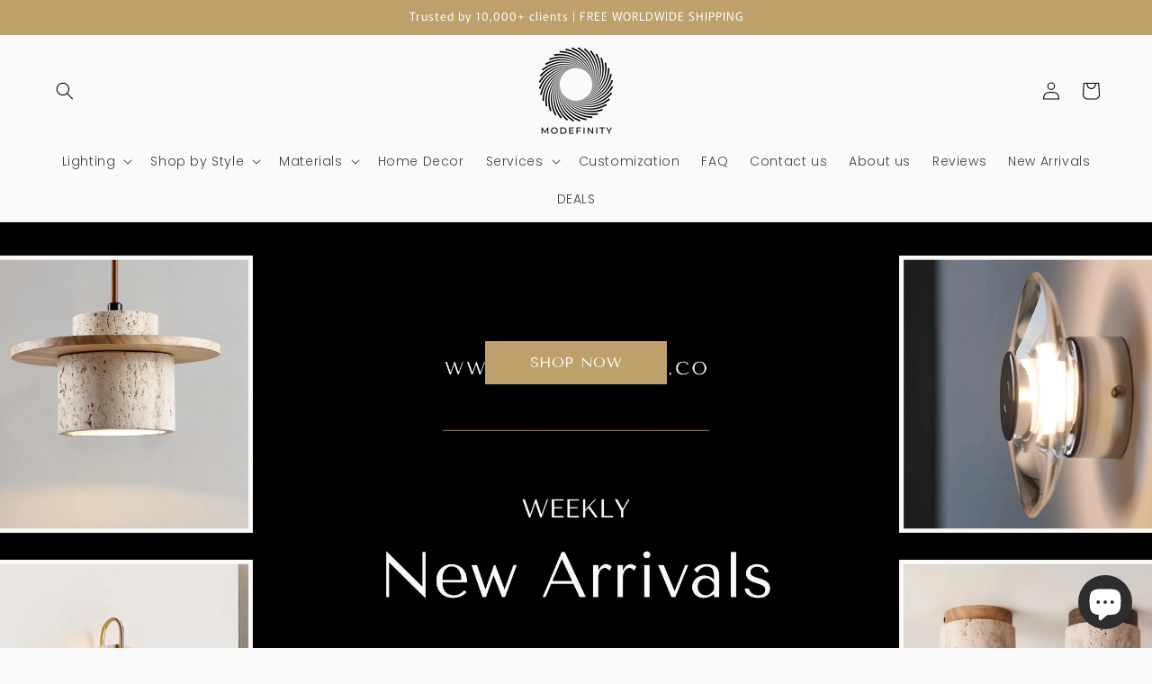

--- FILE ---
content_type: text/html; charset=utf-8
request_url: https://modefinity.co/
body_size: 71149
content:
<!doctype html>
<html class="js" lang="en">
  <head>
    <!-- Google Tag Manager -->
<script>(function(w,d,s,l,i){w[l]=w[l]||[];w[l].push({'gtm.start':
new Date().getTime(),event:'gtm.js'});var f=d.getElementsByTagName(s)[0],
j=d.createElement(s),dl=l!='dataLayer'?'&l='+l:'';j.async=true;j.src=
'https://gtmss.modefinity.co/gtm.js?id='+i+dl;f.parentNode.insertBefore(j,f);
})(window,document,'script','dataLayer','GTM-KST4D9D');</script>
<!-- End Google Tag Manager -->
<!-- Start of Booster Apps Seo-0.1--><title>Modefinity - Your One-Stop Shop for Modern Lighting</title><meta name="description" content="Illuminate your space and set the mood with our high-quality ambient lighting fixtures. We offer a wide range of stylish and functional lighting solutions to suit any design preference and budget. Whether you&#39;re looking to upgrade your home, office, or commercial space, we&#39;ve got you covered." /><script type="application/ld+json">
  {
    "@context": "https://schema.org",
    "@type": "Organization",
    "name": "Modefinity",
    "url": "https://modefinity.co",
    "description": "Illuminate your space and set the mood with our high-quality ambient lighting fixtures. We offer a wide range of stylish and functional lighting solutions to suit any design preference and budget. Whether you're looking to upgrade your home, office, or commercial space, we've got you covered.","image": "https://modefinity.co/cdn/shop/t/15/assets/logo.png?v=3866",
      "logo": "https://modefinity.co/cdn/shop/t/15/assets/logo.png?v=3866","sameAs": ["https://facebook.com/modefinity", "https://facebook.com/modefinity.store", "https://pinterest.com/modefinity"]
  }
</script><script type="application/ld+json">
  {
    "@context": "https://schema.org",
    "@type": "WebSite",
    "name": "Modefinity",
    "url": "https://modefinity.co",
    "potentialAction": {
      "@type": "SearchAction",
      "query-input": "required name=query",
      "target": "https://modefinity.co/search?q={query}"
    }
  }
</script>
<!-- end of Booster Apps SEO -->

    <meta charset="utf-8">
    <meta http-equiv="X-UA-Compatible" content="IE=edge">
    <meta name="viewport" content="width=device-width,initial-scale=1">
    <meta name="theme-color" content="">
    <link rel="canonical" href="https://modefinity.co/"><link rel="icon" type="image/png" href="//modefinity.co/cdn/shop/files/MODEFINITY__2_-removebg-preview.png?crop=center&height=32&v=1730374114&width=32"><link rel="preconnect" href="https://fonts.shopifycdn.com" crossorigin>

    

    

<meta property="og:site_name" content="Modefinity">
<meta property="og:url" content="https://modefinity.co/">
<meta property="og:title" content="Modefinity - Your One-Stop Shop for Modern Lighting">
<meta property="og:type" content="website">
<meta property="og:description" content="Illuminate your space and set the mood with our high-quality ambient lighting fixtures. We offer a wide range of stylish and functional lighting solutions to suit any design preference and budget. Whether you&#39;re looking to upgrade your home, office, or commercial space, we&#39;ve got you covered."><meta property="og:image" content="http://modefinity.co/cdn/shop/files/MODEFINITY_1200_x_628_..png?v=1668614837">
  <meta property="og:image:secure_url" content="https://modefinity.co/cdn/shop/files/MODEFINITY_1200_x_628_..png?v=1668614837">
  <meta property="og:image:width" content="1200">
  <meta property="og:image:height" content="628"><meta name="twitter:card" content="summary_large_image">
<meta name="twitter:title" content="Modefinity - Your One-Stop Shop for Modern Lighting">
<meta name="twitter:description" content="Illuminate your space and set the mood with our high-quality ambient lighting fixtures. We offer a wide range of stylish and functional lighting solutions to suit any design preference and budget. Whether you&#39;re looking to upgrade your home, office, or commercial space, we&#39;ve got you covered.">


    <script src="//modefinity.co/cdn/shop/t/15/assets/constants.js?v=58251544750838685771718273252" defer="defer"></script>
    <script src="//modefinity.co/cdn/shop/t/15/assets/pubsub.js?v=158357773527763999511718273252" defer="defer"></script>
    <script src="//modefinity.co/cdn/shop/t/15/assets/global.js?v=136628361274817707361718273252" defer="defer"></script><script src="//modefinity.co/cdn/shop/t/15/assets/animations.js?v=88693664871331136111718273251" defer="defer"></script><script>window.performance && window.performance.mark && window.performance.mark('shopify.content_for_header.start');</script><meta name="google-site-verification" content="zO0W8aWwH1oPmMwpeJrK92WfTuRrvqXMjLKVJOp6mho">
<meta id="shopify-digital-wallet" name="shopify-digital-wallet" content="/68181328180/digital_wallets/dialog">
<meta name="shopify-checkout-api-token" content="5608ce12971b6d74cbc467872e7bc3d3">
<meta id="in-context-paypal-metadata" data-shop-id="68181328180" data-venmo-supported="false" data-environment="production" data-locale="en_US" data-paypal-v4="true" data-currency="USD">
<link rel="alternate" hreflang="x-default" href="https://modefinity.co/">
<link rel="alternate" hreflang="en" href="https://modefinity.co/">
<link rel="alternate" hreflang="fr" href="https://modefinity.co/fr">
<link rel="alternate" hreflang="de" href="https://modefinity.co/de">
<link rel="alternate" hreflang="es" href="https://modefinity.co/es">
<link rel="alternate" hreflang="ar" href="https://modefinity.co/ar">
<link rel="alternate" hreflang="en-CA" href="https://modefinity.co/en-ca">
<link rel="alternate" hreflang="fr-CA" href="https://modefinity.co/fr-ca">
<link rel="alternate" hreflang="en-AU" href="https://modefinity.co/en-au">
<link rel="alternate" hreflang="en-GB" href="https://modefinity.co/en-gb">
<link rel="alternate" hreflang="en-DE" href="https://modefinity.co/en-de">
<link rel="alternate" hreflang="de-DE" href="https://modefinity.co/de-de">
<link rel="alternate" hreflang="en-FR" href="https://modefinity.co/en-fr">
<link rel="alternate" hreflang="fr-FR" href="https://modefinity.co/fr-fr">
<link rel="alternate" hreflang="en-ES" href="https://modefinity.co/en-es">
<link rel="alternate" hreflang="es-ES" href="https://modefinity.co/es-es">
<link rel="alternate" hreflang="en-IT" href="https://modefinity.co/en-it">
<script async="async" src="/checkouts/internal/preloads.js?locale=en-US"></script>
<script id="shopify-features" type="application/json">{"accessToken":"5608ce12971b6d74cbc467872e7bc3d3","betas":["rich-media-storefront-analytics"],"domain":"modefinity.co","predictiveSearch":true,"shopId":68181328180,"locale":"en"}</script>
<script>var Shopify = Shopify || {};
Shopify.shop = "213565.myshopify.com";
Shopify.locale = "en";
Shopify.currency = {"active":"USD","rate":"1.0"};
Shopify.country = "US";
Shopify.theme = {"name":"MASTER FILE - UPDATED","id":166726304052,"schema_name":"Dawn","schema_version":"14.0.0","theme_store_id":887,"role":"main"};
Shopify.theme.handle = "null";
Shopify.theme.style = {"id":null,"handle":null};
Shopify.cdnHost = "modefinity.co/cdn";
Shopify.routes = Shopify.routes || {};
Shopify.routes.root = "/";</script>
<script type="module">!function(o){(o.Shopify=o.Shopify||{}).modules=!0}(window);</script>
<script>!function(o){function n(){var o=[];function n(){o.push(Array.prototype.slice.apply(arguments))}return n.q=o,n}var t=o.Shopify=o.Shopify||{};t.loadFeatures=n(),t.autoloadFeatures=n()}(window);</script>
<script id="shop-js-analytics" type="application/json">{"pageType":"index"}</script>
<script defer="defer" async type="module" src="//modefinity.co/cdn/shopifycloud/shop-js/modules/v2/client.init-shop-cart-sync_BT-GjEfc.en.esm.js"></script>
<script defer="defer" async type="module" src="//modefinity.co/cdn/shopifycloud/shop-js/modules/v2/chunk.common_D58fp_Oc.esm.js"></script>
<script defer="defer" async type="module" src="//modefinity.co/cdn/shopifycloud/shop-js/modules/v2/chunk.modal_xMitdFEc.esm.js"></script>
<script type="module">
  await import("//modefinity.co/cdn/shopifycloud/shop-js/modules/v2/client.init-shop-cart-sync_BT-GjEfc.en.esm.js");
await import("//modefinity.co/cdn/shopifycloud/shop-js/modules/v2/chunk.common_D58fp_Oc.esm.js");
await import("//modefinity.co/cdn/shopifycloud/shop-js/modules/v2/chunk.modal_xMitdFEc.esm.js");

  window.Shopify.SignInWithShop?.initShopCartSync?.({"fedCMEnabled":true,"windoidEnabled":true});

</script>
<script>(function() {
  var isLoaded = false;
  function asyncLoad() {
    if (isLoaded) return;
    isLoaded = true;
    var urls = ["https:\/\/trust.conversionbear.com\/script?app=trust_badge\u0026shop=213565.myshopify.com","https:\/\/cdn.nfcube.com\/instafeed-ae886a0b36f80440538d029543da81a9.js?shop=213565.myshopify.com","https:\/\/noti.bestfreecdn.com\/storage\/js\/noti-68181328180.js?ver=4\u0026shop=213565.myshopify.com"];
    for (var i = 0; i < urls.length; i++) {
      var s = document.createElement('script');
      s.type = 'text/javascript';
      s.async = true;
      s.src = urls[i];
      var x = document.getElementsByTagName('script')[0];
      x.parentNode.insertBefore(s, x);
    }
  };
  if(window.attachEvent) {
    window.attachEvent('onload', asyncLoad);
  } else {
    window.addEventListener('load', asyncLoad, false);
  }
})();</script>
<script id="__st">var __st={"a":68181328180,"offset":14400,"reqid":"3560c1fc-2fb4-4e05-bff7-c923994151b2-1769149544","pageurl":"modefinity.co\/","u":"7be6141a50e0","p":"home"};</script>
<script>window.ShopifyPaypalV4VisibilityTracking = true;</script>
<script id="captcha-bootstrap">!function(){'use strict';const t='contact',e='account',n='new_comment',o=[[t,t],['blogs',n],['comments',n],[t,'customer']],c=[[e,'customer_login'],[e,'guest_login'],[e,'recover_customer_password'],[e,'create_customer']],r=t=>t.map((([t,e])=>`form[action*='/${t}']:not([data-nocaptcha='true']) input[name='form_type'][value='${e}']`)).join(','),a=t=>()=>t?[...document.querySelectorAll(t)].map((t=>t.form)):[];function s(){const t=[...o],e=r(t);return a(e)}const i='password',u='form_key',d=['recaptcha-v3-token','g-recaptcha-response','h-captcha-response',i],f=()=>{try{return window.sessionStorage}catch{return}},m='__shopify_v',_=t=>t.elements[u];function p(t,e,n=!1){try{const o=window.sessionStorage,c=JSON.parse(o.getItem(e)),{data:r}=function(t){const{data:e,action:n}=t;return t[m]||n?{data:e,action:n}:{data:t,action:n}}(c);for(const[e,n]of Object.entries(r))t.elements[e]&&(t.elements[e].value=n);n&&o.removeItem(e)}catch(o){console.error('form repopulation failed',{error:o})}}const l='form_type',E='cptcha';function T(t){t.dataset[E]=!0}const w=window,h=w.document,L='Shopify',v='ce_forms',y='captcha';let A=!1;((t,e)=>{const n=(g='f06e6c50-85a8-45c8-87d0-21a2b65856fe',I='https://cdn.shopify.com/shopifycloud/storefront-forms-hcaptcha/ce_storefront_forms_captcha_hcaptcha.v1.5.2.iife.js',D={infoText:'Protected by hCaptcha',privacyText:'Privacy',termsText:'Terms'},(t,e,n)=>{const o=w[L][v],c=o.bindForm;if(c)return c(t,g,e,D).then(n);var r;o.q.push([[t,g,e,D],n]),r=I,A||(h.body.append(Object.assign(h.createElement('script'),{id:'captcha-provider',async:!0,src:r})),A=!0)});var g,I,D;w[L]=w[L]||{},w[L][v]=w[L][v]||{},w[L][v].q=[],w[L][y]=w[L][y]||{},w[L][y].protect=function(t,e){n(t,void 0,e),T(t)},Object.freeze(w[L][y]),function(t,e,n,w,h,L){const[v,y,A,g]=function(t,e,n){const i=e?o:[],u=t?c:[],d=[...i,...u],f=r(d),m=r(i),_=r(d.filter((([t,e])=>n.includes(e))));return[a(f),a(m),a(_),s()]}(w,h,L),I=t=>{const e=t.target;return e instanceof HTMLFormElement?e:e&&e.form},D=t=>v().includes(t);t.addEventListener('submit',(t=>{const e=I(t);if(!e)return;const n=D(e)&&!e.dataset.hcaptchaBound&&!e.dataset.recaptchaBound,o=_(e),c=g().includes(e)&&(!o||!o.value);(n||c)&&t.preventDefault(),c&&!n&&(function(t){try{if(!f())return;!function(t){const e=f();if(!e)return;const n=_(t);if(!n)return;const o=n.value;o&&e.removeItem(o)}(t);const e=Array.from(Array(32),(()=>Math.random().toString(36)[2])).join('');!function(t,e){_(t)||t.append(Object.assign(document.createElement('input'),{type:'hidden',name:u})),t.elements[u].value=e}(t,e),function(t,e){const n=f();if(!n)return;const o=[...t.querySelectorAll(`input[type='${i}']`)].map((({name:t})=>t)),c=[...d,...o],r={};for(const[a,s]of new FormData(t).entries())c.includes(a)||(r[a]=s);n.setItem(e,JSON.stringify({[m]:1,action:t.action,data:r}))}(t,e)}catch(e){console.error('failed to persist form',e)}}(e),e.submit())}));const S=(t,e)=>{t&&!t.dataset[E]&&(n(t,e.some((e=>e===t))),T(t))};for(const o of['focusin','change'])t.addEventListener(o,(t=>{const e=I(t);D(e)&&S(e,y())}));const B=e.get('form_key'),M=e.get(l),P=B&&M;t.addEventListener('DOMContentLoaded',(()=>{const t=y();if(P)for(const e of t)e.elements[l].value===M&&p(e,B);[...new Set([...A(),...v().filter((t=>'true'===t.dataset.shopifyCaptcha))])].forEach((e=>S(e,t)))}))}(h,new URLSearchParams(w.location.search),n,t,e,['guest_login'])})(!0,!0)}();</script>
<script integrity="sha256-4kQ18oKyAcykRKYeNunJcIwy7WH5gtpwJnB7kiuLZ1E=" data-source-attribution="shopify.loadfeatures" defer="defer" src="//modefinity.co/cdn/shopifycloud/storefront/assets/storefront/load_feature-a0a9edcb.js" crossorigin="anonymous"></script>
<script data-source-attribution="shopify.dynamic_checkout.dynamic.init">var Shopify=Shopify||{};Shopify.PaymentButton=Shopify.PaymentButton||{isStorefrontPortableWallets:!0,init:function(){window.Shopify.PaymentButton.init=function(){};var t=document.createElement("script");t.src="https://modefinity.co/cdn/shopifycloud/portable-wallets/latest/portable-wallets.en.js",t.type="module",document.head.appendChild(t)}};
</script>
<script data-source-attribution="shopify.dynamic_checkout.buyer_consent">
  function portableWalletsHideBuyerConsent(e){var t=document.getElementById("shopify-buyer-consent"),n=document.getElementById("shopify-subscription-policy-button");t&&n&&(t.classList.add("hidden"),t.setAttribute("aria-hidden","true"),n.removeEventListener("click",e))}function portableWalletsShowBuyerConsent(e){var t=document.getElementById("shopify-buyer-consent"),n=document.getElementById("shopify-subscription-policy-button");t&&n&&(t.classList.remove("hidden"),t.removeAttribute("aria-hidden"),n.addEventListener("click",e))}window.Shopify?.PaymentButton&&(window.Shopify.PaymentButton.hideBuyerConsent=portableWalletsHideBuyerConsent,window.Shopify.PaymentButton.showBuyerConsent=portableWalletsShowBuyerConsent);
</script>
<script data-source-attribution="shopify.dynamic_checkout.cart.bootstrap">document.addEventListener("DOMContentLoaded",(function(){function t(){return document.querySelector("shopify-accelerated-checkout-cart, shopify-accelerated-checkout")}if(t())Shopify.PaymentButton.init();else{new MutationObserver((function(e,n){t()&&(Shopify.PaymentButton.init(),n.disconnect())})).observe(document.body,{childList:!0,subtree:!0})}}));
</script>
<link id="shopify-accelerated-checkout-styles" rel="stylesheet" media="screen" href="https://modefinity.co/cdn/shopifycloud/portable-wallets/latest/accelerated-checkout-backwards-compat.css" crossorigin="anonymous">
<style id="shopify-accelerated-checkout-cart">
        #shopify-buyer-consent {
  margin-top: 1em;
  display: inline-block;
  width: 100%;
}

#shopify-buyer-consent.hidden {
  display: none;
}

#shopify-subscription-policy-button {
  background: none;
  border: none;
  padding: 0;
  text-decoration: underline;
  font-size: inherit;
  cursor: pointer;
}

#shopify-subscription-policy-button::before {
  box-shadow: none;
}

      </style>
<script id="sections-script" data-sections="header" defer="defer" src="//modefinity.co/cdn/shop/t/15/compiled_assets/scripts.js?v=3866"></script>
<script>window.performance && window.performance.mark && window.performance.mark('shopify.content_for_header.end');</script>


    <style data-shopify>
      @font-face {
  font-family: Poppins;
  font-weight: 300;
  font-style: normal;
  font-display: swap;
  src: url("//modefinity.co/cdn/fonts/poppins/poppins_n3.05f58335c3209cce17da4f1f1ab324ebe2982441.woff2") format("woff2"),
       url("//modefinity.co/cdn/fonts/poppins/poppins_n3.6971368e1f131d2c8ff8e3a44a36b577fdda3ff5.woff") format("woff");
}

      @font-face {
  font-family: Poppins;
  font-weight: 700;
  font-style: normal;
  font-display: swap;
  src: url("//modefinity.co/cdn/fonts/poppins/poppins_n7.56758dcf284489feb014a026f3727f2f20a54626.woff2") format("woff2"),
       url("//modefinity.co/cdn/fonts/poppins/poppins_n7.f34f55d9b3d3205d2cd6f64955ff4b36f0cfd8da.woff") format("woff");
}

      @font-face {
  font-family: Poppins;
  font-weight: 300;
  font-style: italic;
  font-display: swap;
  src: url("//modefinity.co/cdn/fonts/poppins/poppins_i3.8536b4423050219f608e17f134fe9ea3b01ed890.woff2") format("woff2"),
       url("//modefinity.co/cdn/fonts/poppins/poppins_i3.0f4433ada196bcabf726ed78f8e37e0995762f7f.woff") format("woff");
}

      @font-face {
  font-family: Poppins;
  font-weight: 700;
  font-style: italic;
  font-display: swap;
  src: url("//modefinity.co/cdn/fonts/poppins/poppins_i7.42fd71da11e9d101e1e6c7932199f925f9eea42d.woff2") format("woff2"),
       url("//modefinity.co/cdn/fonts/poppins/poppins_i7.ec8499dbd7616004e21155106d13837fff4cf556.woff") format("woff");
}

      @font-face {
  font-family: Murecho;
  font-weight: 400;
  font-style: normal;
  font-display: swap;
  src: url("//modefinity.co/cdn/fonts/murecho/murecho_n4.48026a226f97b34dd378daf307ec4f9bcdf1dd4c.woff2") format("woff2"),
       url("//modefinity.co/cdn/fonts/murecho/murecho_n4.62af42a5730130829855fc8b72500870b1c3928f.woff") format("woff");
}


      
        :root,
        .color-scheme-1 {
          --color-background: 250,250,250;
        
          --gradient-background: #fafafa;
        

        

        --color-foreground: 0,0,0;
        --color-background-contrast: 186,186,186;
        --color-shadow: 0,0,0;
        --color-button: 0,0,0;
        --color-button-text: 255,255,255;
        --color-secondary-button: 250,250,250;
        --color-secondary-button-text: 0,0,0;
        --color-link: 0,0,0;
        --color-badge-foreground: 0,0,0;
        --color-badge-background: 250,250,250;
        --color-badge-border: 0,0,0;
        --payment-terms-background-color: rgb(250 250 250);
      }
      
        
        .color-scheme-2 {
          --color-background: 243,243,243;
        
          --gradient-background: #f3f3f3;
        

        

        --color-foreground: 18,18,18;
        --color-background-contrast: 179,179,179;
        --color-shadow: 18,18,18;
        --color-button: 18,18,18;
        --color-button-text: 243,243,243;
        --color-secondary-button: 243,243,243;
        --color-secondary-button-text: 18,18,18;
        --color-link: 18,18,18;
        --color-badge-foreground: 18,18,18;
        --color-badge-background: 243,243,243;
        --color-badge-border: 18,18,18;
        --payment-terms-background-color: rgb(243 243 243);
      }
      
        
        .color-scheme-3 {
          --color-background: 45,45,45;
        
          --gradient-background: #2d2d2d;
        

        

        --color-foreground: 255,255,255;
        --color-background-contrast: 58,58,58;
        --color-shadow: 18,18,18;
        --color-button: 255,255,255;
        --color-button-text: 0,0,0;
        --color-secondary-button: 45,45,45;
        --color-secondary-button-text: 255,255,255;
        --color-link: 255,255,255;
        --color-badge-foreground: 255,255,255;
        --color-badge-background: 45,45,45;
        --color-badge-border: 255,255,255;
        --payment-terms-background-color: rgb(45 45 45);
      }
      
        
        .color-scheme-4 {
          --color-background: 18,18,18;
        
          --gradient-background: #121212;
        

        

        --color-foreground: 255,255,255;
        --color-background-contrast: 146,146,146;
        --color-shadow: 18,18,18;
        --color-button: 255,255,255;
        --color-button-text: 18,18,18;
        --color-secondary-button: 18,18,18;
        --color-secondary-button-text: 255,255,255;
        --color-link: 255,255,255;
        --color-badge-foreground: 255,255,255;
        --color-badge-background: 18,18,18;
        --color-badge-border: 255,255,255;
        --payment-terms-background-color: rgb(18 18 18);
      }
      
        
        .color-scheme-5 {
          --color-background: 189,160,106;
        
          --gradient-background: #bda06a;
        

        

        --color-foreground: 255,255,255;
        --color-background-contrast: 116,93,51;
        --color-shadow: 18,18,18;
        --color-button: 255,255,255;
        --color-button-text: 189,160,106;
        --color-secondary-button: 189,160,106;
        --color-secondary-button-text: 255,255,255;
        --color-link: 255,255,255;
        --color-badge-foreground: 255,255,255;
        --color-badge-background: 189,160,106;
        --color-badge-border: 255,255,255;
        --payment-terms-background-color: rgb(189 160 106);
      }
      
        
        .color-scheme-cfb3bb6e-f024-4192-b790-abdba7fadf54 {
          --color-background: 189,160,106;
        
          --gradient-background: #bda06a;
        

        

        --color-foreground: 255,255,255;
        --color-background-contrast: 116,93,51;
        --color-shadow: 18,18,18;
        --color-button: 189,160,106;
        --color-button-text: 255,255,255;
        --color-secondary-button: 189,160,106;
        --color-secondary-button-text: 189,160,106;
        --color-link: 189,160,106;
        --color-badge-foreground: 255,255,255;
        --color-badge-background: 189,160,106;
        --color-badge-border: 255,255,255;
        --payment-terms-background-color: rgb(189 160 106);
      }
      
        
        .color-scheme-6913de82-5baf-47f9-89cb-901f56ee9f42 {
          --color-background: 255,206,0;
        
          --gradient-background: #ffce00;
        

        

        --color-foreground: 0,0,0;
        --color-background-contrast: 128,103,0;
        --color-shadow: 0,0,0;
        --color-button: 0,0,0;
        --color-button-text: 255,255,255;
        --color-secondary-button: 255,206,0;
        --color-secondary-button-text: 0,0,0;
        --color-link: 0,0,0;
        --color-badge-foreground: 0,0,0;
        --color-badge-background: 255,206,0;
        --color-badge-border: 0,0,0;
        --payment-terms-background-color: rgb(255 206 0);
      }
      

      body, .color-scheme-1, .color-scheme-2, .color-scheme-3, .color-scheme-4, .color-scheme-5, .color-scheme-cfb3bb6e-f024-4192-b790-abdba7fadf54, .color-scheme-6913de82-5baf-47f9-89cb-901f56ee9f42 {
        color: rgba(var(--color-foreground), 0.75);
        background-color: rgb(var(--color-background));
      }

      :root {
        --font-body-family: Poppins, sans-serif;
        --font-body-style: normal;
        --font-body-weight: 300;
        --font-body-weight-bold: 600;

        --font-heading-family: Murecho, sans-serif;
        --font-heading-style: normal;
        --font-heading-weight: 400;

        --font-body-scale: 1.0;
        --font-heading-scale: 1.0;

        --media-padding: px;
        --media-border-opacity: 0.05;
        --media-border-width: 1px;
        --media-radius: 0px;
        --media-shadow-opacity: 0.0;
        --media-shadow-horizontal-offset: 0px;
        --media-shadow-vertical-offset: 4px;
        --media-shadow-blur-radius: 5px;
        --media-shadow-visible: 0;

        --page-width: 150rem;
        --page-width-margin: 0rem;

        --product-card-image-padding: 0.0rem;
        --product-card-corner-radius: 0.0rem;
        --product-card-text-alignment: left;
        --product-card-border-width: 0.1rem;
        --product-card-border-opacity: 0.1;
        --product-card-shadow-opacity: 0.0;
        --product-card-shadow-visible: 0;
        --product-card-shadow-horizontal-offset: 0.0rem;
        --product-card-shadow-vertical-offset: 0.4rem;
        --product-card-shadow-blur-radius: 0.5rem;

        --collection-card-image-padding: 0.0rem;
        --collection-card-corner-radius: 0.0rem;
        --collection-card-text-alignment: center;
        --collection-card-border-width: 0.1rem;
        --collection-card-border-opacity: 0.1;
        --collection-card-shadow-opacity: 0.0;
        --collection-card-shadow-visible: 0;
        --collection-card-shadow-horizontal-offset: 0.0rem;
        --collection-card-shadow-vertical-offset: 0.4rem;
        --collection-card-shadow-blur-radius: 0.5rem;

        --blog-card-image-padding: 0.0rem;
        --blog-card-corner-radius: 0.0rem;
        --blog-card-text-alignment: left;
        --blog-card-border-width: 0.0rem;
        --blog-card-border-opacity: 0.1;
        --blog-card-shadow-opacity: 0.0;
        --blog-card-shadow-visible: 0;
        --blog-card-shadow-horizontal-offset: 0.0rem;
        --blog-card-shadow-vertical-offset: 0.4rem;
        --blog-card-shadow-blur-radius: 0.5rem;

        --badge-corner-radius: 4.0rem;

        --popup-border-width: 1px;
        --popup-border-opacity: 0.1;
        --popup-corner-radius: 0px;
        --popup-shadow-opacity: 0.0;
        --popup-shadow-horizontal-offset: 0px;
        --popup-shadow-vertical-offset: 4px;
        --popup-shadow-blur-radius: 5px;

        --drawer-border-width: 1px;
        --drawer-border-opacity: 0.1;
        --drawer-shadow-opacity: 0.0;
        --drawer-shadow-horizontal-offset: 0px;
        --drawer-shadow-vertical-offset: 4px;
        --drawer-shadow-blur-radius: 5px;

        --spacing-sections-desktop: 0px;
        --spacing-sections-mobile: 0px;

        --grid-desktop-vertical-spacing: 8px;
        --grid-desktop-horizontal-spacing: 8px;
        --grid-mobile-vertical-spacing: 4px;
        --grid-mobile-horizontal-spacing: 4px;

        --text-boxes-border-opacity: 0.1;
        --text-boxes-border-width: 0px;
        --text-boxes-radius: 0px;
        --text-boxes-shadow-opacity: 0.0;
        --text-boxes-shadow-visible: 0;
        --text-boxes-shadow-horizontal-offset: 0px;
        --text-boxes-shadow-vertical-offset: 4px;
        --text-boxes-shadow-blur-radius: 5px;

        --buttons-radius: 0px;
        --buttons-radius-outset: 0px;
        --buttons-border-width: 1px;
        --buttons-border-opacity: 1.0;
        --buttons-shadow-opacity: 0.0;
        --buttons-shadow-visible: 0;
        --buttons-shadow-horizontal-offset: 0px;
        --buttons-shadow-vertical-offset: 4px;
        --buttons-shadow-blur-radius: 5px;
        --buttons-border-offset: 0px;

        --inputs-radius: 0px;
        --inputs-border-width: 1px;
        --inputs-border-opacity: 0.55;
        --inputs-shadow-opacity: 0.0;
        --inputs-shadow-horizontal-offset: 0px;
        --inputs-margin-offset: 0px;
        --inputs-shadow-vertical-offset: 4px;
        --inputs-shadow-blur-radius: 5px;
        --inputs-radius-outset: 0px;

        --variant-pills-radius: 40px;
        --variant-pills-border-width: 1px;
        --variant-pills-border-opacity: 0.55;
        --variant-pills-shadow-opacity: 0.0;
        --variant-pills-shadow-horizontal-offset: 0px;
        --variant-pills-shadow-vertical-offset: 4px;
        --variant-pills-shadow-blur-radius: 5px;
      }

      *,
      *::before,
      *::after {
        box-sizing: inherit;
      }

      html {
        box-sizing: border-box;
        font-size: calc(var(--font-body-scale) * 62.5%);
        height: 100%;
      }

      body {
        display: grid;
        grid-template-rows: auto auto 1fr auto;
        grid-template-columns: 100%;
        min-height: 100%;
        margin: 0;
        font-size: 1.5rem;
        letter-spacing: 0.06rem;
        line-height: calc(1 + 0.8 / var(--font-body-scale));
        font-family: var(--font-body-family);
        font-style: var(--font-body-style);
        font-weight: var(--font-body-weight);
      }

      @media screen and (min-width: 750px) {
        body {
          font-size: 1.6rem;
        }
      }
    </style>

    <link href="//modefinity.co/cdn/shop/t/15/assets/base.css?v=113226907689647993141760290365" rel="stylesheet" type="text/css" media="all" />

      <link rel="preload" as="font" href="//modefinity.co/cdn/fonts/poppins/poppins_n3.05f58335c3209cce17da4f1f1ab324ebe2982441.woff2" type="font/woff2" crossorigin>
      

      <link rel="preload" as="font" href="//modefinity.co/cdn/fonts/murecho/murecho_n4.48026a226f97b34dd378daf307ec4f9bcdf1dd4c.woff2" type="font/woff2" crossorigin>
      
<link href="//modefinity.co/cdn/shop/t/15/assets/component-localization-form.css?v=120620094879297847921718273252" rel="stylesheet" type="text/css" media="all" />
      <script src="//modefinity.co/cdn/shop/t/15/assets/localization-form.js?v=169565320306168926741718273252" defer="defer"></script><link
        rel="stylesheet"
        href="//modefinity.co/cdn/shop/t/15/assets/component-predictive-search.css?v=118923337488134913561718273252"
        media="print"
        onload="this.media='all'"
      ><script>
      if (Shopify.designMode) {
        document.documentElement.classList.add('shopify-design-mode');
      }
    </script>
    <script type="text/javascript">
    (function(c,l,a,r,i,t,y){
        c[a]=c[a]||function(){(c[a].q=c[a].q||[]).push(arguments)};
        t=l.createElement(r);t.async=1;t.src="https://www.clarity.ms/tag/"+i;
        y=l.getElementsByTagName(r)[0];y.parentNode.insertBefore(t,y);
    })(window, document, "clarity", "script", "mm120d9aer");
</script>

 

<script>
(function () {
  // Returns true if the event target (or its ancestors) is visually an image
  function isImageish(el) {
    if (!el) return false;
    // direct <img> or <picture>
    if (el.tagName === 'IMG' || el.tagName === 'PICTURE') return true;
    if (el.closest && (el.closest('img') || el.closest('picture'))) return true;

    // elements acting as images (role=img, Shopify galleries, background-image)
    if (el.getAttribute && el.getAttribute('role') === 'img') return true;
    if (el.classList && (
      el.classList.contains('product__media') ||
      el.classList.contains('media') ||
      el.classList.contains('image') ||
      el.classList.contains('product-media') ||
      el.classList.contains('product__modal-opener')
    )) return true;

    try {
      var bg = getComputedStyle(el).getPropertyValue('background-image');
      if (bg && bg !== 'none') return true;
    } catch(e) {}

    return false;
  }

  function blockIfImage(e) {
    var path = e.composedPath ? e.composedPath() : [e.target];
    for (var i = 0; i < path.length; i++) {
      var node = path[i];
      if (node && node.nodeType === 1 && isImageish(node)) {
        e.preventDefault();
        e.stopPropagation();
        return false;
      }
    }
  }

  // 1) Block the context menu (right click) on images only
  document.addEventListener('contextmenu', blockIfImage, true);   // capture phase
  window.addEventListener('contextmenu', blockIfImage, true);

  // 2) Also block the *mouse button 2* down on images (some UIs open menu earlier)
  document.addEventListener('mousedown', function(e){
    if (e.button === 2 && isImageish(e.target)) {
      e.preventDefault();
      e.stopPropagation();
      return false;
    }
  }, true);

  // 3) Prevent drag-to-desktop (optional; comment out if you don’t want this)
  document.addEventListener('dragstart', function(e){
    if (isImageish(e.target)) {
      e.preventDefault();
    }
  }, true);

  // 4) Handle dynamically injected images
  function harden(img) {
    try {
      img.setAttribute('oncontextmenu', 'return false');
      img.setAttribute('draggable', 'false');
    } catch(e) {}
  }
  document.querySelectorAll('img').forEach(harden);
  var mo = new MutationObserver(function(muts){
    muts.forEach(function(m){
      m.addedNodes && m.addedNodes.forEach(function(n){
        if (n.nodeType === 1) {
          if (n.tagName === 'IMG') harden(n);
          n.querySelectorAll && n.querySelectorAll('img').forEach(harden);
        }
      });
    });
  });
  mo.observe(document.documentElement, {childList:true, subtree:true});

  // 5) iOS Safari long-press (helps a bit)
  var style = document.createElement('style');
  style.textContent = 'img{-webkit-touch-callout:none;-webkit-user-select:none;user-select:none}';
  document.head.appendChild(style);
})();
</script>




    
  <!-- BEGIN app block: shopify://apps/judge-me-reviews/blocks/judgeme_core/61ccd3b1-a9f2-4160-9fe9-4fec8413e5d8 --><!-- Start of Judge.me Core -->






<link rel="dns-prefetch" href="https://cdnwidget.judge.me">
<link rel="dns-prefetch" href="https://cdn.judge.me">
<link rel="dns-prefetch" href="https://cdn1.judge.me">
<link rel="dns-prefetch" href="https://api.judge.me">

<script data-cfasync='false' class='jdgm-settings-script'>window.jdgmSettings={"pagination":5,"disable_web_reviews":true,"badge_no_review_text":"No reviews","badge_n_reviews_text":"{{ n }} review/reviews","hide_badge_preview_if_no_reviews":true,"badge_hide_text":false,"enforce_center_preview_badge":false,"widget_title":"Customer Reviews","widget_open_form_text":"Write a review","widget_close_form_text":"Cancel review","widget_refresh_page_text":"Refresh page","widget_summary_text":"Based on {{ number_of_reviews }} review/reviews","widget_no_review_text":"Be the first to write a review","widget_name_field_text":"Display name","widget_verified_name_field_text":"Verified Name (public)","widget_name_placeholder_text":"Display name","widget_required_field_error_text":"This field is required.","widget_email_field_text":"Email address","widget_verified_email_field_text":"Verified Email (private, can not be edited)","widget_email_placeholder_text":"Your email address","widget_email_field_error_text":"Please enter a valid email address.","widget_rating_field_text":"Rating","widget_review_title_field_text":"Review Title","widget_review_title_placeholder_text":"Give your review a title","widget_review_body_field_text":"Review content","widget_review_body_placeholder_text":"Start writing here...","widget_pictures_field_text":"Picture/Video (optional)","widget_submit_review_text":"Submit Review","widget_submit_verified_review_text":"Submit Verified Review","widget_submit_success_msg_with_auto_publish":"Thank you! Please refresh the page in a few moments to see your review. You can remove or edit your review by logging into \u003ca href='https://judge.me/login' target='_blank' rel='nofollow noopener'\u003eJudge.me\u003c/a\u003e","widget_submit_success_msg_no_auto_publish":"Thank you! Your review will be published as soon as it is approved by the shop admin. You can remove or edit your review by logging into \u003ca href='https://judge.me/login' target='_blank' rel='nofollow noopener'\u003eJudge.me\u003c/a\u003e","widget_show_default_reviews_out_of_total_text":"Showing {{ n_reviews_shown }} out of {{ n_reviews }} reviews.","widget_show_all_link_text":"Show all","widget_show_less_link_text":"Show less","widget_author_said_text":"{{ reviewer_name }} said:","widget_days_text":"{{ n }} days ago","widget_weeks_text":"{{ n }} week/weeks ago","widget_months_text":"{{ n }} month/months ago","widget_years_text":"{{ n }} year/years ago","widget_yesterday_text":"Yesterday","widget_today_text":"Today","widget_replied_text":"\u003e\u003e {{ shop_name }} replied:","widget_read_more_text":"Read more","widget_reviewer_name_as_initial":"","widget_rating_filter_color":"#BDA06A","widget_rating_filter_see_all_text":"See all reviews","widget_sorting_most_recent_text":"Most Recent","widget_sorting_highest_rating_text":"Highest Rating","widget_sorting_lowest_rating_text":"Lowest Rating","widget_sorting_with_pictures_text":"Only Pictures","widget_sorting_most_helpful_text":"Most Helpful","widget_open_question_form_text":"Ask a question","widget_reviews_subtab_text":"Reviews","widget_questions_subtab_text":"Questions","widget_question_label_text":"Question","widget_answer_label_text":"Answer","widget_question_placeholder_text":"Write your question here","widget_submit_question_text":"Submit Question","widget_question_submit_success_text":"Thank you for your question! We will notify you once it gets answered.","verified_badge_text":"Verified","verified_badge_bg_color":"","verified_badge_text_color":"","verified_badge_placement":"left-of-reviewer-name","widget_review_max_height":3,"widget_hide_border":false,"widget_social_share":false,"widget_thumb":false,"widget_review_location_show":false,"widget_location_format":"","all_reviews_include_out_of_store_products":true,"all_reviews_out_of_store_text":"(out of store)","all_reviews_pagination":100,"all_reviews_product_name_prefix_text":"about","enable_review_pictures":true,"enable_question_anwser":false,"widget_theme":"leex","review_date_format":"mm/dd/yyyy","default_sort_method":"pictures-first","widget_product_reviews_subtab_text":"Product Reviews","widget_shop_reviews_subtab_text":"Shop Reviews","widget_other_products_reviews_text":"Reviews for other products","widget_store_reviews_subtab_text":"Store reviews","widget_no_store_reviews_text":"This store hasn't received any reviews yet","widget_web_restriction_product_reviews_text":"This product hasn't received any reviews yet","widget_no_items_text":"No items found","widget_show_more_text":"Show more","widget_write_a_store_review_text":"Write a Store Review","widget_other_languages_heading":"Reviews in Other Languages","widget_translate_review_text":"Translate review to {{ language }}","widget_translating_review_text":"Translating...","widget_show_original_translation_text":"Show original ({{ language }})","widget_translate_review_failed_text":"Review couldn't be translated.","widget_translate_review_retry_text":"Retry","widget_translate_review_try_again_later_text":"Try again later","show_product_url_for_grouped_product":false,"widget_sorting_pictures_first_text":"Pictures First","show_pictures_on_all_rev_page_mobile":false,"show_pictures_on_all_rev_page_desktop":false,"floating_tab_hide_mobile_install_preference":false,"floating_tab_button_name":"★ Reviews","floating_tab_title":"Let customers speak for us","floating_tab_button_color":"","floating_tab_button_background_color":"","floating_tab_url":"","floating_tab_url_enabled":false,"floating_tab_tab_style":"text","all_reviews_text_badge_text":"Customers rate us {{ shop.metafields.judgeme.all_reviews_rating | round: 1 }}/5 based on {{ shop.metafields.judgeme.all_reviews_count }} reviews.","all_reviews_text_badge_text_branded_style":"{{ shop.metafields.judgeme.all_reviews_rating | round: 1 }} out of 5 stars based on {{ shop.metafields.judgeme.all_reviews_count }} reviews","is_all_reviews_text_badge_a_link":false,"show_stars_for_all_reviews_text_badge":false,"all_reviews_text_badge_url":"","all_reviews_text_style":"branded","all_reviews_text_color_style":"judgeme_brand_color","all_reviews_text_color":"#108474","all_reviews_text_show_jm_brand":true,"featured_carousel_show_header":true,"featured_carousel_title":"Let customers speak for us","testimonials_carousel_title":"Customers are saying","videos_carousel_title":"Real customer stories","cards_carousel_title":"Customers are saying","featured_carousel_count_text":"from {{ n }} reviews","featured_carousel_add_link_to_all_reviews_page":false,"featured_carousel_url":"","featured_carousel_show_images":true,"featured_carousel_autoslide_interval":5,"featured_carousel_arrows_on_the_sides":false,"featured_carousel_height":250,"featured_carousel_width":80,"featured_carousel_image_size":0,"featured_carousel_image_height":250,"featured_carousel_arrow_color":"#eeeeee","verified_count_badge_style":"branded","verified_count_badge_orientation":"horizontal","verified_count_badge_color_style":"judgeme_brand_color","verified_count_badge_color":"#108474","is_verified_count_badge_a_link":false,"verified_count_badge_url":"","verified_count_badge_show_jm_brand":true,"widget_rating_preset_default":5,"widget_first_sub_tab":"product-reviews","widget_show_histogram":true,"widget_histogram_use_custom_color":true,"widget_pagination_use_custom_color":true,"widget_star_use_custom_color":false,"widget_verified_badge_use_custom_color":false,"widget_write_review_use_custom_color":false,"picture_reminder_submit_button":"Upload Pictures","enable_review_videos":false,"mute_video_by_default":false,"widget_sorting_videos_first_text":"Videos First","widget_review_pending_text":"Pending","featured_carousel_items_for_large_screen":3,"social_share_options_order":"Facebook,Twitter","remove_microdata_snippet":true,"disable_json_ld":false,"enable_json_ld_products":false,"preview_badge_show_question_text":false,"preview_badge_no_question_text":"No questions","preview_badge_n_question_text":"{{ number_of_questions }} question/questions","qa_badge_show_icon":false,"qa_badge_position":"same-row","remove_judgeme_branding":true,"widget_add_search_bar":false,"widget_search_bar_placeholder":"Search","widget_sorting_verified_only_text":"Verified only","featured_carousel_theme":"default","featured_carousel_show_rating":true,"featured_carousel_show_title":true,"featured_carousel_show_body":true,"featured_carousel_show_date":false,"featured_carousel_show_reviewer":true,"featured_carousel_show_product":false,"featured_carousel_header_background_color":"#108474","featured_carousel_header_text_color":"#ffffff","featured_carousel_name_product_separator":"reviewed","featured_carousel_full_star_background":"#108474","featured_carousel_empty_star_background":"#dadada","featured_carousel_vertical_theme_background":"#f9fafb","featured_carousel_verified_badge_enable":true,"featured_carousel_verified_badge_color":"#108474","featured_carousel_border_style":"round","featured_carousel_review_line_length_limit":3,"featured_carousel_more_reviews_button_text":"Read more reviews","featured_carousel_view_product_button_text":"View product","all_reviews_page_load_reviews_on":"scroll","all_reviews_page_load_more_text":"Load More Reviews","disable_fb_tab_reviews":false,"enable_ajax_cdn_cache":false,"widget_advanced_speed_features":5,"widget_public_name_text":"displayed publicly like","default_reviewer_name":"John Smith","default_reviewer_name_has_non_latin":true,"widget_reviewer_anonymous":"Anonymous","medals_widget_title":"Judge.me Review Medals","medals_widget_background_color":"#f9fafb","medals_widget_position":"footer_all_pages","medals_widget_border_color":"#f9fafb","medals_widget_verified_text_position":"left","medals_widget_use_monochromatic_version":false,"medals_widget_elements_color":"#108474","show_reviewer_avatar":false,"widget_invalid_yt_video_url_error_text":"Not a YouTube video URL","widget_max_length_field_error_text":"Please enter no more than {0} characters.","widget_show_country_flag":false,"widget_show_collected_via_shop_app":true,"widget_verified_by_shop_badge_style":"light","widget_verified_by_shop_text":"Verified by Shop","widget_show_photo_gallery":false,"widget_load_with_code_splitting":true,"widget_ugc_install_preference":false,"widget_ugc_title":"Made by us, Shared by you","widget_ugc_subtitle":"Tag us to see your picture featured in our page","widget_ugc_arrows_color":"#ffffff","widget_ugc_primary_button_text":"Buy Now","widget_ugc_primary_button_background_color":"#108474","widget_ugc_primary_button_text_color":"#ffffff","widget_ugc_primary_button_border_width":"0","widget_ugc_primary_button_border_style":"none","widget_ugc_primary_button_border_color":"#108474","widget_ugc_primary_button_border_radius":"25","widget_ugc_secondary_button_text":"Load More","widget_ugc_secondary_button_background_color":"#ffffff","widget_ugc_secondary_button_text_color":"#108474","widget_ugc_secondary_button_border_width":"2","widget_ugc_secondary_button_border_style":"solid","widget_ugc_secondary_button_border_color":"#108474","widget_ugc_secondary_button_border_radius":"25","widget_ugc_reviews_button_text":"View Reviews","widget_ugc_reviews_button_background_color":"#ffffff","widget_ugc_reviews_button_text_color":"#108474","widget_ugc_reviews_button_border_width":"2","widget_ugc_reviews_button_border_style":"solid","widget_ugc_reviews_button_border_color":"#108474","widget_ugc_reviews_button_border_radius":"25","widget_ugc_reviews_button_link_to":"judgeme-reviews-page","widget_ugc_show_post_date":true,"widget_ugc_max_width":"800","widget_rating_metafield_value_type":true,"widget_primary_color":"#BDA06A","widget_enable_secondary_color":false,"widget_secondary_color":"#edf5f5","widget_summary_average_rating_text":"{{ average_rating }} out of 5","widget_media_grid_title":"Customer photos \u0026 videos","widget_media_grid_see_more_text":"See more","widget_round_style":false,"widget_show_product_medals":true,"widget_verified_by_judgeme_text":"Verified by Judge.me","widget_show_store_medals":true,"widget_verified_by_judgeme_text_in_store_medals":"Verified by Judge.me","widget_media_field_exceed_quantity_message":"Sorry, we can only accept {{ max_media }} for one review.","widget_media_field_exceed_limit_message":"{{ file_name }} is too large, please select a {{ media_type }} less than {{ size_limit }}MB.","widget_review_submitted_text":"Review Submitted!","widget_question_submitted_text":"Question Submitted!","widget_close_form_text_question":"Cancel","widget_write_your_answer_here_text":"Write your answer here","widget_enabled_branded_link":true,"widget_show_collected_by_judgeme":true,"widget_reviewer_name_color":"","widget_write_review_text_color":"","widget_write_review_bg_color":"","widget_collected_by_judgeme_text":"collected by Judge.me","widget_pagination_type":"load_more","widget_load_more_text":"Load More","widget_load_more_color":"#BDA06A","widget_full_review_text":"Full Review","widget_read_more_reviews_text":"Read More Reviews","widget_read_questions_text":"Read Questions","widget_questions_and_answers_text":"Questions \u0026 Answers","widget_verified_by_text":"Verified by","widget_verified_text":"Verified","widget_number_of_reviews_text":"{{ number_of_reviews }} reviews","widget_back_button_text":"Back","widget_next_button_text":"Next","widget_custom_forms_filter_button":"Filters","custom_forms_style":"horizontal","widget_show_review_information":false,"how_reviews_are_collected":"How reviews are collected?","widget_show_review_keywords":false,"widget_gdpr_statement":"How we use your data: We'll only contact you about the review you left, and only if necessary. By submitting your review, you agree to Judge.me's \u003ca href='https://judge.me/terms' target='_blank' rel='nofollow noopener'\u003eterms\u003c/a\u003e, \u003ca href='https://judge.me/privacy' target='_blank' rel='nofollow noopener'\u003eprivacy\u003c/a\u003e and \u003ca href='https://judge.me/content-policy' target='_blank' rel='nofollow noopener'\u003econtent\u003c/a\u003e policies.","widget_multilingual_sorting_enabled":false,"widget_translate_review_content_enabled":false,"widget_translate_review_content_method":"manual","popup_widget_review_selection":"automatically_with_pictures","popup_widget_round_border_style":true,"popup_widget_show_title":true,"popup_widget_show_body":true,"popup_widget_show_reviewer":false,"popup_widget_show_product":true,"popup_widget_show_pictures":true,"popup_widget_use_review_picture":true,"popup_widget_show_on_home_page":true,"popup_widget_show_on_product_page":true,"popup_widget_show_on_collection_page":true,"popup_widget_show_on_cart_page":true,"popup_widget_position":"bottom_left","popup_widget_first_review_delay":5,"popup_widget_duration":5,"popup_widget_interval":5,"popup_widget_review_count":5,"popup_widget_hide_on_mobile":true,"review_snippet_widget_round_border_style":true,"review_snippet_widget_card_color":"#FFFFFF","review_snippet_widget_slider_arrows_background_color":"#FFFFFF","review_snippet_widget_slider_arrows_color":"#000000","review_snippet_widget_star_color":"#108474","show_product_variant":false,"all_reviews_product_variant_label_text":"Variant: ","widget_show_verified_branding":false,"widget_ai_summary_title":"Customers say","widget_ai_summary_disclaimer":"AI-powered review summary based on recent customer reviews","widget_show_ai_summary":false,"widget_show_ai_summary_bg":false,"widget_show_review_title_input":true,"redirect_reviewers_invited_via_email":"external_form","request_store_review_after_product_review":true,"request_review_other_products_in_order":true,"review_form_color_scheme":"default","review_form_corner_style":"square","review_form_star_color":{},"review_form_text_color":"#333333","review_form_background_color":"#ffffff","review_form_field_background_color":"#fafafa","review_form_button_color":{},"review_form_button_text_color":"#ffffff","review_form_modal_overlay_color":"#000000","review_content_screen_title_text":"How would you rate this product?","review_content_introduction_text":"We would love it if you would share a bit about your experience.","store_review_form_title_text":"How would you rate this store?","store_review_form_introduction_text":"We would love it if you would share a bit about your experience.","show_review_guidance_text":true,"one_star_review_guidance_text":"Poor","five_star_review_guidance_text":"Great","customer_information_screen_title_text":"About you","customer_information_introduction_text":"Please tell us more about you.","custom_questions_screen_title_text":"Your experience in more detail","custom_questions_introduction_text":"Here are a few questions to help us understand more about your experience.","review_submitted_screen_title_text":"Thanks for your review!","review_submitted_screen_thank_you_text":"We are processing it and it will appear on the store soon.","review_submitted_screen_email_verification_text":"Please confirm your email by clicking the link we just sent you. This helps us keep reviews authentic.","review_submitted_request_store_review_text":"Would you like to share your experience of shopping with us?","review_submitted_review_other_products_text":"Would you like to review these products?","store_review_screen_title_text":"Would you like to share your experience of shopping with us?","store_review_introduction_text":"We value your feedback and use it to improve. Please share any thoughts or suggestions you have.","reviewer_media_screen_title_picture_text":"Share a picture","reviewer_media_introduction_picture_text":"Upload a photo to support your review.","reviewer_media_screen_title_video_text":"Share a video","reviewer_media_introduction_video_text":"Upload a video to support your review.","reviewer_media_screen_title_picture_or_video_text":"Share a picture or video","reviewer_media_introduction_picture_or_video_text":"Upload a photo or video to support your review.","reviewer_media_youtube_url_text":"Paste your Youtube URL here","advanced_settings_next_step_button_text":"Next","advanced_settings_close_review_button_text":"Close","modal_write_review_flow":false,"write_review_flow_required_text":"Required","write_review_flow_privacy_message_text":"We respect your privacy.","write_review_flow_anonymous_text":"Post review as anonymous","write_review_flow_visibility_text":"This won't be visible to other customers.","write_review_flow_multiple_selection_help_text":"Select as many as you like","write_review_flow_single_selection_help_text":"Select one option","write_review_flow_required_field_error_text":"This field is required","write_review_flow_invalid_email_error_text":"Please enter a valid email address","write_review_flow_max_length_error_text":"Max. {{ max_length }} characters.","write_review_flow_media_upload_text":"\u003cb\u003eClick to upload\u003c/b\u003e or drag and drop","write_review_flow_gdpr_statement":"We'll only contact you about your review if necessary. By submitting your review, you agree to our \u003ca href='https://judge.me/terms' target='_blank' rel='nofollow noopener'\u003eterms and conditions\u003c/a\u003e and \u003ca href='https://judge.me/privacy' target='_blank' rel='nofollow noopener'\u003eprivacy policy\u003c/a\u003e.","rating_only_reviews_enabled":false,"show_negative_reviews_help_screen":false,"new_review_flow_help_screen_rating_threshold":3,"negative_review_resolution_screen_title_text":"Tell us more","negative_review_resolution_text":"Your experience matters to us. If there were issues with your purchase, we're here to help. Feel free to reach out to us, we'd love the opportunity to make things right.","negative_review_resolution_button_text":"Contact us","negative_review_resolution_proceed_with_review_text":"Leave a review","negative_review_resolution_subject":"Issue with purchase from {{ shop_name }}.{{ order_name }}","preview_badge_collection_page_install_status":false,"widget_review_custom_css":"","preview_badge_custom_css":"","preview_badge_stars_count":"5-stars","featured_carousel_custom_css":"","floating_tab_custom_css":"","all_reviews_widget_custom_css":"","medals_widget_custom_css":"","verified_badge_custom_css":"","all_reviews_text_custom_css":"","transparency_badges_collected_via_store_invite":false,"transparency_badges_from_another_provider":false,"transparency_badges_collected_from_store_visitor":false,"transparency_badges_collected_by_verified_review_provider":false,"transparency_badges_earned_reward":false,"transparency_badges_collected_via_store_invite_text":"Review collected via store invitation","transparency_badges_from_another_provider_text":"Review collected from another provider","transparency_badges_collected_from_store_visitor_text":"Review collected from a store visitor","transparency_badges_written_in_google_text":"Review written in Google","transparency_badges_written_in_etsy_text":"Review written in Etsy","transparency_badges_written_in_shop_app_text":"Review written in Shop App","transparency_badges_earned_reward_text":"Review earned a reward for future purchase","product_review_widget_per_page":10,"widget_store_review_label_text":"Review about the store","checkout_comment_extension_title_on_product_page":"Customer Comments","checkout_comment_extension_num_latest_comment_show":5,"checkout_comment_extension_format":"name_and_timestamp","checkout_comment_customer_name":"last_initial","checkout_comment_comment_notification":true,"preview_badge_collection_page_install_preference":false,"preview_badge_home_page_install_preference":false,"preview_badge_product_page_install_preference":false,"review_widget_install_preference":"","review_carousel_install_preference":false,"floating_reviews_tab_install_preference":"none","verified_reviews_count_badge_install_preference":false,"all_reviews_text_install_preference":false,"review_widget_best_location":false,"judgeme_medals_install_preference":false,"review_widget_revamp_enabled":true,"review_widget_qna_enabled":false,"review_widget_revamp_dual_publish_end_date":"2025-11-17T13:27:24.000+00:00","review_widget_header_theme":"standard","review_widget_widget_title_enabled":true,"review_widget_header_text_size":"medium","review_widget_header_text_weight":"regular","review_widget_average_rating_style":"compact","review_widget_bar_chart_enabled":true,"review_widget_bar_chart_type":"numbers","review_widget_bar_chart_style":"standard","review_widget_expanded_media_gallery_enabled":false,"review_widget_reviews_section_theme":"standard","review_widget_image_style":"thumbnails","review_widget_review_image_ratio":"square","review_widget_stars_size":"medium","review_widget_verified_badge":"standard_text","review_widget_review_title_text_size":"medium","review_widget_review_text_size":"medium","review_widget_review_text_length":"medium","review_widget_number_of_columns_desktop":3,"review_widget_carousel_transition_speed":5,"review_widget_custom_questions_answers_display":"always","review_widget_button_text_color":"#FFFFFF","review_widget_text_color":"#000000","review_widget_lighter_text_color":"#7B7B7B","review_widget_corner_styling":"soft","review_widget_review_word_singular":"review","review_widget_review_word_plural":"reviews","review_widget_voting_label":"Helpful?","review_widget_shop_reply_label":"Reply from {{ shop_name }}:","review_widget_filters_title":"Filters","qna_widget_question_word_singular":"Question","qna_widget_question_word_plural":"Questions","qna_widget_answer_reply_label":"Answer from {{ answerer_name }}:","qna_content_screen_title_text":"Ask a question about this product","qna_widget_question_required_field_error_text":"Please enter your question.","qna_widget_flow_gdpr_statement":"We'll only contact you about your question if necessary. By submitting your question, you agree to our \u003ca href='https://judge.me/terms' target='_blank' rel='nofollow noopener'\u003eterms and conditions\u003c/a\u003e and \u003ca href='https://judge.me/privacy' target='_blank' rel='nofollow noopener'\u003eprivacy policy\u003c/a\u003e.","qna_widget_question_submitted_text":"Thanks for your question!","qna_widget_close_form_text_question":"Close","qna_widget_question_submit_success_text":"We’ll notify you by email when your question is answered.","all_reviews_widget_v2025_enabled":false,"all_reviews_widget_v2025_header_theme":"default","all_reviews_widget_v2025_widget_title_enabled":true,"all_reviews_widget_v2025_header_text_size":"medium","all_reviews_widget_v2025_header_text_weight":"regular","all_reviews_widget_v2025_average_rating_style":"compact","all_reviews_widget_v2025_bar_chart_enabled":true,"all_reviews_widget_v2025_bar_chart_type":"numbers","all_reviews_widget_v2025_bar_chart_style":"standard","all_reviews_widget_v2025_expanded_media_gallery_enabled":false,"all_reviews_widget_v2025_show_store_medals":true,"all_reviews_widget_v2025_show_photo_gallery":true,"all_reviews_widget_v2025_show_review_keywords":false,"all_reviews_widget_v2025_show_ai_summary":false,"all_reviews_widget_v2025_show_ai_summary_bg":false,"all_reviews_widget_v2025_add_search_bar":false,"all_reviews_widget_v2025_default_sort_method":"most-recent","all_reviews_widget_v2025_reviews_per_page":10,"all_reviews_widget_v2025_reviews_section_theme":"default","all_reviews_widget_v2025_image_style":"thumbnails","all_reviews_widget_v2025_review_image_ratio":"square","all_reviews_widget_v2025_stars_size":"medium","all_reviews_widget_v2025_verified_badge":"bold_badge","all_reviews_widget_v2025_review_title_text_size":"medium","all_reviews_widget_v2025_review_text_size":"medium","all_reviews_widget_v2025_review_text_length":"medium","all_reviews_widget_v2025_number_of_columns_desktop":3,"all_reviews_widget_v2025_carousel_transition_speed":5,"all_reviews_widget_v2025_custom_questions_answers_display":"always","all_reviews_widget_v2025_show_product_variant":false,"all_reviews_widget_v2025_show_reviewer_avatar":true,"all_reviews_widget_v2025_reviewer_name_as_initial":"","all_reviews_widget_v2025_review_location_show":false,"all_reviews_widget_v2025_location_format":"","all_reviews_widget_v2025_show_country_flag":false,"all_reviews_widget_v2025_verified_by_shop_badge_style":"light","all_reviews_widget_v2025_social_share":false,"all_reviews_widget_v2025_social_share_options_order":"Facebook,Twitter,LinkedIn,Pinterest","all_reviews_widget_v2025_pagination_type":"standard","all_reviews_widget_v2025_button_text_color":"#FFFFFF","all_reviews_widget_v2025_text_color":"#000000","all_reviews_widget_v2025_lighter_text_color":"#7B7B7B","all_reviews_widget_v2025_corner_styling":"soft","all_reviews_widget_v2025_title":"Customer reviews","all_reviews_widget_v2025_ai_summary_title":"Customers say about this store","all_reviews_widget_v2025_no_review_text":"Be the first to write a review","platform":"shopify","branding_url":"https://app.judge.me/reviews","branding_text":"Powered by Judge.me","locale":"en","reply_name":"Modefinity","widget_version":"3.0","footer":true,"autopublish":false,"review_dates":true,"enable_custom_form":false,"shop_locale":"en","enable_multi_locales_translations":false,"show_review_title_input":true,"review_verification_email_status":"always","can_be_branded":false,"reply_name_text":"Modefinity"};</script> <style class='jdgm-settings-style'>.jdgm-xx{left:0}:root{--jdgm-primary-color: #BDA06A;--jdgm-secondary-color: rgba(189,160,106,0.1);--jdgm-star-color: #BDA06A;--jdgm-write-review-text-color: white;--jdgm-write-review-bg-color: #BDA06A;--jdgm-paginate-color: #BDA06A;--jdgm-border-radius: 0;--jdgm-reviewer-name-color: #BDA06A}.jdgm-histogram__bar-content{background-color:#BDA06A}.jdgm-rev[data-verified-buyer=true] .jdgm-rev__icon.jdgm-rev__icon:after,.jdgm-rev__buyer-badge.jdgm-rev__buyer-badge{color:white;background-color:#BDA06A}.jdgm-review-widget--small .jdgm-gallery.jdgm-gallery .jdgm-gallery__thumbnail-link:nth-child(8) .jdgm-gallery__thumbnail-wrapper.jdgm-gallery__thumbnail-wrapper:before{content:"See more"}@media only screen and (min-width: 768px){.jdgm-gallery.jdgm-gallery .jdgm-gallery__thumbnail-link:nth-child(8) .jdgm-gallery__thumbnail-wrapper.jdgm-gallery__thumbnail-wrapper:before{content:"See more"}}.jdgm-widget .jdgm-write-rev-link{display:none}.jdgm-widget .jdgm-rev-widg[data-number-of-reviews='0']{display:none}.jdgm-prev-badge[data-average-rating='0.00']{display:none !important}.jdgm-rev .jdgm-rev__icon{display:none !important}.jdgm-author-all-initials{display:none !important}.jdgm-author-last-initial{display:none !important}.jdgm-rev-widg__title{visibility:hidden}.jdgm-rev-widg__summary-text{visibility:hidden}.jdgm-prev-badge__text{visibility:hidden}.jdgm-rev__prod-link-prefix:before{content:'about'}.jdgm-rev__variant-label:before{content:'Variant: '}.jdgm-rev__out-of-store-text:before{content:'(out of store)'}@media only screen and (min-width: 768px){.jdgm-rev__pics .jdgm-rev_all-rev-page-picture-separator,.jdgm-rev__pics .jdgm-rev__product-picture{display:none}}@media only screen and (max-width: 768px){.jdgm-rev__pics .jdgm-rev_all-rev-page-picture-separator,.jdgm-rev__pics .jdgm-rev__product-picture{display:none}}.jdgm-preview-badge[data-template="product"]{display:none !important}.jdgm-preview-badge[data-template="collection"]{display:none !important}.jdgm-preview-badge[data-template="index"]{display:none !important}.jdgm-review-widget[data-from-snippet="true"]{display:none !important}.jdgm-verified-count-badget[data-from-snippet="true"]{display:none !important}.jdgm-carousel-wrapper[data-from-snippet="true"]{display:none !important}.jdgm-all-reviews-text[data-from-snippet="true"]{display:none !important}.jdgm-medals-section[data-from-snippet="true"]{display:none !important}.jdgm-ugc-media-wrapper[data-from-snippet="true"]{display:none !important}.jdgm-rev__transparency-badge[data-badge-type="review_collected_via_store_invitation"]{display:none !important}.jdgm-rev__transparency-badge[data-badge-type="review_collected_from_another_provider"]{display:none !important}.jdgm-rev__transparency-badge[data-badge-type="review_collected_from_store_visitor"]{display:none !important}.jdgm-rev__transparency-badge[data-badge-type="review_written_in_etsy"]{display:none !important}.jdgm-rev__transparency-badge[data-badge-type="review_written_in_google_business"]{display:none !important}.jdgm-rev__transparency-badge[data-badge-type="review_written_in_shop_app"]{display:none !important}.jdgm-rev__transparency-badge[data-badge-type="review_earned_for_future_purchase"]{display:none !important}.jdgm-review-snippet-widget .jdgm-rev-snippet-widget__cards-container .jdgm-rev-snippet-card{border-radius:8px;background:#fff}.jdgm-review-snippet-widget .jdgm-rev-snippet-widget__cards-container .jdgm-rev-snippet-card__rev-rating .jdgm-star{color:#108474}.jdgm-review-snippet-widget .jdgm-rev-snippet-widget__prev-btn,.jdgm-review-snippet-widget .jdgm-rev-snippet-widget__next-btn{border-radius:50%;background:#fff}.jdgm-review-snippet-widget .jdgm-rev-snippet-widget__prev-btn>svg,.jdgm-review-snippet-widget .jdgm-rev-snippet-widget__next-btn>svg{fill:#000}.jdgm-full-rev-modal.rev-snippet-widget .jm-mfp-container .jm-mfp-content,.jdgm-full-rev-modal.rev-snippet-widget .jm-mfp-container .jdgm-full-rev__icon,.jdgm-full-rev-modal.rev-snippet-widget .jm-mfp-container .jdgm-full-rev__pic-img,.jdgm-full-rev-modal.rev-snippet-widget .jm-mfp-container .jdgm-full-rev__reply{border-radius:8px}.jdgm-full-rev-modal.rev-snippet-widget .jm-mfp-container .jdgm-full-rev[data-verified-buyer="true"] .jdgm-full-rev__icon::after{border-radius:8px}.jdgm-full-rev-modal.rev-snippet-widget .jm-mfp-container .jdgm-full-rev .jdgm-rev__buyer-badge{border-radius:calc( 8px / 2 )}.jdgm-full-rev-modal.rev-snippet-widget .jm-mfp-container .jdgm-full-rev .jdgm-full-rev__replier::before{content:'Modefinity'}.jdgm-full-rev-modal.rev-snippet-widget .jm-mfp-container .jdgm-full-rev .jdgm-full-rev__product-button{border-radius:calc( 8px * 6 )}
</style> <style class='jdgm-settings-style'></style> <script data-cfasync="false" type="text/javascript" async src="https://cdnwidget.judge.me/shopify_v2/leex.js" id="judgeme_widget_leex_js"></script>
<link id="judgeme_widget_leex_css" rel="stylesheet" type="text/css" media="nope!" onload="this.media='all'" href="https://cdnwidget.judge.me/widget_v3/theme/leex.css">

  
  
  
  <style class='jdgm-miracle-styles'>
  @-webkit-keyframes jdgm-spin{0%{-webkit-transform:rotate(0deg);-ms-transform:rotate(0deg);transform:rotate(0deg)}100%{-webkit-transform:rotate(359deg);-ms-transform:rotate(359deg);transform:rotate(359deg)}}@keyframes jdgm-spin{0%{-webkit-transform:rotate(0deg);-ms-transform:rotate(0deg);transform:rotate(0deg)}100%{-webkit-transform:rotate(359deg);-ms-transform:rotate(359deg);transform:rotate(359deg)}}@font-face{font-family:'JudgemeStar';src:url("[data-uri]") format("woff");font-weight:normal;font-style:normal}.jdgm-star{font-family:'JudgemeStar';display:inline !important;text-decoration:none !important;padding:0 4px 0 0 !important;margin:0 !important;font-weight:bold;opacity:1;-webkit-font-smoothing:antialiased;-moz-osx-font-smoothing:grayscale}.jdgm-star:hover{opacity:1}.jdgm-star:last-of-type{padding:0 !important}.jdgm-star.jdgm--on:before{content:"\e000"}.jdgm-star.jdgm--off:before{content:"\e001"}.jdgm-star.jdgm--half:before{content:"\e002"}.jdgm-widget *{margin:0;line-height:1.4;-webkit-box-sizing:border-box;-moz-box-sizing:border-box;box-sizing:border-box;-webkit-overflow-scrolling:touch}.jdgm-hidden{display:none !important;visibility:hidden !important}.jdgm-temp-hidden{display:none}.jdgm-spinner{width:40px;height:40px;margin:auto;border-radius:50%;border-top:2px solid #eee;border-right:2px solid #eee;border-bottom:2px solid #eee;border-left:2px solid #ccc;-webkit-animation:jdgm-spin 0.8s infinite linear;animation:jdgm-spin 0.8s infinite linear}.jdgm-spinner:empty{display:block}.jdgm-prev-badge{display:block !important}

</style>


  
  
   


<script data-cfasync='false' class='jdgm-script'>
!function(e){window.jdgm=window.jdgm||{},jdgm.CDN_HOST="https://cdnwidget.judge.me/",jdgm.CDN_HOST_ALT="https://cdn2.judge.me/cdn/widget_frontend/",jdgm.API_HOST="https://api.judge.me/",jdgm.CDN_BASE_URL="https://cdn.shopify.com/extensions/019be6a6-320f-7c73-92c7-4f8bef39e89f/judgeme-extensions-312/assets/",
jdgm.docReady=function(d){(e.attachEvent?"complete"===e.readyState:"loading"!==e.readyState)?
setTimeout(d,0):e.addEventListener("DOMContentLoaded",d)},jdgm.loadCSS=function(d,t,o,a){
!o&&jdgm.loadCSS.requestedUrls.indexOf(d)>=0||(jdgm.loadCSS.requestedUrls.push(d),
(a=e.createElement("link")).rel="stylesheet",a.class="jdgm-stylesheet",a.media="nope!",
a.href=d,a.onload=function(){this.media="all",t&&setTimeout(t)},e.body.appendChild(a))},
jdgm.loadCSS.requestedUrls=[],jdgm.loadJS=function(e,d){var t=new XMLHttpRequest;
t.onreadystatechange=function(){4===t.readyState&&(Function(t.response)(),d&&d(t.response))},
t.open("GET",e),t.onerror=function(){if(e.indexOf(jdgm.CDN_HOST)===0&&jdgm.CDN_HOST_ALT!==jdgm.CDN_HOST){var f=e.replace(jdgm.CDN_HOST,jdgm.CDN_HOST_ALT);jdgm.loadJS(f,d)}},t.send()},jdgm.docReady((function(){(window.jdgmLoadCSS||e.querySelectorAll(
".jdgm-widget, .jdgm-all-reviews-page").length>0)&&(jdgmSettings.widget_load_with_code_splitting?
parseFloat(jdgmSettings.widget_version)>=3?jdgm.loadCSS(jdgm.CDN_HOST+"widget_v3/base.css"):
jdgm.loadCSS(jdgm.CDN_HOST+"widget/base.css"):jdgm.loadCSS(jdgm.CDN_HOST+"shopify_v2.css"),
jdgm.loadJS(jdgm.CDN_HOST+"loa"+"der.js"))}))}(document);
</script>
<noscript><link rel="stylesheet" type="text/css" media="all" href="https://cdnwidget.judge.me/shopify_v2.css"></noscript>

<!-- BEGIN app snippet: theme_fix_tags --><script>
  (function() {
    var jdgmThemeFixes = {"166726304052":{"html":"","css":"select.jdgm-sort-dropdown {\n    font-family: var(--font-body-family) !important;\n}","js":""}};
    if (!jdgmThemeFixes) return;
    var thisThemeFix = jdgmThemeFixes[Shopify.theme.id];
    if (!thisThemeFix) return;

    if (thisThemeFix.html) {
      document.addEventListener("DOMContentLoaded", function() {
        var htmlDiv = document.createElement('div');
        htmlDiv.classList.add('jdgm-theme-fix-html');
        htmlDiv.innerHTML = thisThemeFix.html;
        document.body.append(htmlDiv);
      });
    };

    if (thisThemeFix.css) {
      var styleTag = document.createElement('style');
      styleTag.classList.add('jdgm-theme-fix-style');
      styleTag.innerHTML = thisThemeFix.css;
      document.head.append(styleTag);
    };

    if (thisThemeFix.js) {
      var scriptTag = document.createElement('script');
      scriptTag.classList.add('jdgm-theme-fix-script');
      scriptTag.innerHTML = thisThemeFix.js;
      document.head.append(scriptTag);
    };
  })();
</script>
<!-- END app snippet -->
<!-- End of Judge.me Core -->



<!-- END app block --><!-- BEGIN app block: shopify://apps/uppromote-affiliate/blocks/core-script/64c32457-930d-4cb9-9641-e24c0d9cf1f4 --><!-- BEGIN app snippet: core-metafields-setting --><!--suppress ES6ConvertVarToLetConst -->
<script type="application/json" id="core-uppromote-settings">{"app_env":{"env":"production"}}</script>
<script type="application/json" id="core-uppromote-cart">{"note":null,"attributes":{},"original_total_price":0,"total_price":0,"total_discount":0,"total_weight":0.0,"item_count":0,"items":[],"requires_shipping":false,"currency":"USD","items_subtotal_price":0,"cart_level_discount_applications":[],"checkout_charge_amount":0}</script>
<script id="core-uppromote-quick-store-tracking-vars">
    function getDocumentContext(){const{href:a,hash:b,host:c,hostname:d,origin:e,pathname:f,port:g,protocol:h,search:i}=window.location,j=document.referrer,k=document.characterSet,l=document.title;return{location:{href:a,hash:b,host:c,hostname:d,origin:e,pathname:f,port:g,protocol:h,search:i},referrer:j||document.location.href,characterSet:k,title:l}}function getNavigatorContext(){const{language:a,cookieEnabled:b,languages:c,userAgent:d}=navigator;return{language:a,cookieEnabled:b,languages:c,userAgent:d}}function getWindowContext(){const{innerHeight:a,innerWidth:b,outerHeight:c,outerWidth:d,origin:e,screen:{height:j,width:k},screenX:f,screenY:g,scrollX:h,scrollY:i}=window;return{innerHeight:a,innerWidth:b,outerHeight:c,outerWidth:d,origin:e,screen:{screenHeight:j,screenWidth:k},screenX:f,screenY:g,scrollX:h,scrollY:i,location:getDocumentContext().location}}function getContext(){return{document:getDocumentContext(),navigator:getNavigatorContext(),window:getWindowContext()}}
    if (window.location.href.includes('?sca_ref=')) {
        localStorage.setItem('__up_lastViewedPageContext', JSON.stringify({
            context: getContext(),
            timestamp: new Date().toISOString(),
        }))
    }
</script>

<script id="core-uppromote-setting-booster">
    var UpPromoteCoreSettings = JSON.parse(document.getElementById('core-uppromote-settings').textContent)
    UpPromoteCoreSettings.currentCart = JSON.parse(document.getElementById('core-uppromote-cart')?.textContent || '{}')
    const idToClean = ['core-uppromote-settings', 'core-uppromote-cart', 'core-uppromote-setting-booster', 'core-uppromote-quick-store-tracking-vars']
    idToClean.forEach(id => {
        document.getElementById(id)?.remove()
    })
</script>
<!-- END app snippet -->


<!-- END app block --><!-- BEGIN app block: shopify://apps/stape-conversion-tracking/blocks/gtm/7e13c847-7971-409d-8fe0-29ec14d5f048 --><script>
  window.lsData = {};
  window.dataLayer = window.dataLayer || [];
  window.addEventListener("message", (event) => {
    if (event.data?.event) {
      window.dataLayer.push(event.data);
    }
  });
  window.dataShopStape = {
    shop: "modefinity.co",
    shopId: "68181328180",
  }
</script>

<!-- END app block --><!-- BEGIN app block: shopify://apps/lookfy-gallery/blocks/app-embed/596af5f6-9933-4730-95c2-f7d8d52a0c3e --><!-- BEGIN app snippet: javascript -->
<script type="text/javascript">
window.lfPageType??="index";
window.lfPageId??="";
window.lfHandle??="home";
window.lfShopID??="68181328180";
window.lfShopUrl??="https://modefinity.co";
window.lfIsoCode??="en";
window.lfCountry??="en";
window.lfLanguages??=[{"shop_locale":{"locale":"en","enabled":true,"primary":true,"published":true}},{"shop_locale":{"locale":"fr","enabled":true,"primary":false,"published":true}},{"shop_locale":{"locale":"de","enabled":true,"primary":false,"published":true}},{"shop_locale":{"locale":"es","enabled":true,"primary":false,"published":true}},{"shop_locale":{"locale":"ar","enabled":true,"primary":false,"published":true}}];
window.lfCurrencyFormat??="${{amount}} USD";
window.lfMoneyFormat??="${{amount}}";
window.lfCartAdd??="/cart/add";
window.lfCartUrl??="/cart";
window.lfShopLang??={"sale":"Sale","shop_now":"Shop Now","sold_out":"Sold Out","load_more":"Load More","add_to_cart":"Add to Cart","description":"Description","in_this_photo":"In this media","shop_the_look":"Shop the Look","badge_discount":"Off","choose_options":"Choose Options","volume_pricing":"Volume pricing available","add_all_to_cart":"Add All to Cart","view_full_details":"View Full Details","add_to_cart_select":"Select {attribute_label}"};
window.lfShopTrans??=null;
window.lfCustomJs??=null;
window.lfCustomCss??=null;
window.lfPopupCss??=null;
window.lfTooltipPosition??="normal";
window.lfPlan??="free";
window.lfPlanDev??="";
window.lfHeading??=null;
window.lfStlFont??=null;
window.lfLibs??={};
</script><style data-shopify>


</style><!-- END app snippet -->
<!-- END app block --><!-- BEGIN app block: shopify://apps/upload-lift/blocks/app-embed/3c98bdcb-7587-4ade-bfe4-7d8af00d05ca -->
<script src="https://assets.cloudlift.app/api/assets/upload.js?shop=213565.myshopify.com" defer="defer"></script>

<!-- END app block --><!-- BEGIN app block: shopify://apps/blocky-fraud-blocker/blocks/app-embed/aa25b3bf-c2c5-4359-aa61-7836c225c5a9 -->
<script async src="https://app.blocky-app.com/get_script/?shop_url=213565.myshopify.com"></script>


<!-- END app block --><!-- BEGIN app block: shopify://apps/klaviyo-email-marketing-sms/blocks/klaviyo-onsite-embed/2632fe16-c075-4321-a88b-50b567f42507 -->












  <script async src="https://static.klaviyo.com/onsite/js/TjBZNq/klaviyo.js?company_id=TjBZNq"></script>
  <script>!function(){if(!window.klaviyo){window._klOnsite=window._klOnsite||[];try{window.klaviyo=new Proxy({},{get:function(n,i){return"push"===i?function(){var n;(n=window._klOnsite).push.apply(n,arguments)}:function(){for(var n=arguments.length,o=new Array(n),w=0;w<n;w++)o[w]=arguments[w];var t="function"==typeof o[o.length-1]?o.pop():void 0,e=new Promise((function(n){window._klOnsite.push([i].concat(o,[function(i){t&&t(i),n(i)}]))}));return e}}})}catch(n){window.klaviyo=window.klaviyo||[],window.klaviyo.push=function(){var n;(n=window._klOnsite).push.apply(n,arguments)}}}}();</script>

  




  <script>
    window.klaviyoReviewsProductDesignMode = false
  </script>







<!-- END app block --><!-- BEGIN app block: shopify://apps/transcy/blocks/switcher_embed_block/bce4f1c0-c18c-43b0-b0b2-a1aefaa44573 --><!-- BEGIN app snippet: fa_translate_core --><script>
    (function () {
        console.log("transcy ignore convert TC value",typeof transcy_ignoreConvertPrice != "undefined");
        
        function addMoneyTag(mutations, observer) {
            let currencyCookie = getCookieCore("transcy_currency");
            
            let shopifyCurrencyRegex = buildXPathQuery(
                window.ShopifyTC.shopifyCurrency.price_currency
            );
            let currencyRegex = buildCurrencyRegex(window.ShopifyTC.shopifyCurrency.price_currency)
            let tempTranscy = document.evaluate(shopifyCurrencyRegex, document, null, XPathResult.ORDERED_NODE_SNAPSHOT_TYPE, null);
            for (let iTranscy = 0; iTranscy < tempTranscy.snapshotLength; iTranscy++) {
                let elTranscy = tempTranscy.snapshotItem(iTranscy);
                if (elTranscy.innerHTML &&
                !elTranscy.classList.contains('transcy-money') && (typeof transcy_ignoreConvertPrice == "undefined" ||
                !transcy_ignoreConvertPrice?.some(className => elTranscy.classList?.contains(className))) && elTranscy?.childNodes?.length == 1) {
                    if (!window.ShopifyTC?.shopifyCurrency?.price_currency || currencyCookie == window.ShopifyTC?.currency?.active || !currencyCookie) {
                        addClassIfNotExists(elTranscy, 'notranslate');
                        continue;
                    }

                    elTranscy.classList.add('transcy-money');
                    let innerHTML = replaceMatches(elTranscy?.textContent, currencyRegex);
                    elTranscy.innerHTML = innerHTML;
                    if (!innerHTML.includes("tc-money")) {
                        addClassIfNotExists(elTranscy, 'notranslate');
                    }
                } 
                if (elTranscy.classList.contains('transcy-money') && !elTranscy?.innerHTML?.includes("tc-money")) {
                    addClassIfNotExists(elTranscy, 'notranslate');
                }
            }
        }
    
        function logChangesTranscy(mutations, observer) {
            const xpathQuery = `
                //*[text()[contains(.,"•tc")]] |
                //*[text()[contains(.,"tc")]] |
                //*[text()[contains(.,"transcy")]] |
                //textarea[@placeholder[contains(.,"transcy")]] |
                //textarea[@placeholder[contains(.,"tc")]] |
                //select[@placeholder[contains(.,"transcy")]] |
                //select[@placeholder[contains(.,"tc")]] |
                //input[@placeholder[contains(.,"tc")]] |
                //input[@value[contains(.,"tc")]] |
                //input[@value[contains(.,"transcy")]] |
                //*[text()[contains(.,"TC")]] |
                //textarea[@placeholder[contains(.,"TC")]] |
                //select[@placeholder[contains(.,"TC")]] |
                //input[@placeholder[contains(.,"TC")]] |
                //input[@value[contains(.,"TC")]]
            `;
            let tempTranscy = document.evaluate(xpathQuery, document, null, XPathResult.ORDERED_NODE_SNAPSHOT_TYPE, null);
            for (let iTranscy = 0; iTranscy < tempTranscy.snapshotLength; iTranscy++) {
                let elTranscy = tempTranscy.snapshotItem(iTranscy);
                let innerHtmlTranscy = elTranscy?.innerHTML ? elTranscy.innerHTML : "";
                if (innerHtmlTranscy && !["SCRIPT", "LINK", "STYLE"].includes(elTranscy.nodeName)) {
                    const textToReplace = [
                        '&lt;•tc&gt;', '&lt;/•tc&gt;', '&lt;tc&gt;', '&lt;/tc&gt;',
                        '&lt;transcy&gt;', '&lt;/transcy&gt;', '&amp;lt;tc&amp;gt;',
                        '&amp;lt;/tc&amp;gt;', '&lt;TRANSCY&gt;', '&lt;/TRANSCY&gt;',
                        '&lt;TC&gt;', '&lt;/TC&gt;'
                    ];
                    let containsTag = textToReplace.some(tag => innerHtmlTranscy.includes(tag));
                    if (containsTag) {
                        textToReplace.forEach(tag => {
                            innerHtmlTranscy = innerHtmlTranscy.replaceAll(tag, '');
                        });
                        elTranscy.innerHTML = innerHtmlTranscy;
                        elTranscy.setAttribute('translate', 'no');
                    }
    
                    const tagsToReplace = ['<•tc>', '</•tc>', '<tc>', '</tc>', '<transcy>', '</transcy>', '<TC>', '</TC>', '<TRANSCY>', '</TRANSCY>'];
                    if (tagsToReplace.some(tag => innerHtmlTranscy.includes(tag))) {
                        innerHtmlTranscy = innerHtmlTranscy.replace(/<(|\/)transcy>|<(|\/)tc>|<(|\/)•tc>/gi, "");
                        elTranscy.innerHTML = innerHtmlTranscy;
                        elTranscy.setAttribute('translate', 'no');
                    }
                }
                if (["INPUT"].includes(elTranscy.nodeName)) {
                    let valueInputTranscy = elTranscy.value.replaceAll("&lt;tc&gt;", "").replaceAll("&lt;/tc&gt;", "").replace(/<(|\/)transcy>|<(|\/)tc>/gi, "");
                    elTranscy.value = valueInputTranscy
                }
    
                if (["INPUT", "SELECT", "TEXTAREA"].includes(elTranscy.nodeName)) {
                    elTranscy.placeholder = elTranscy.placeholder.replaceAll("&lt;tc&gt;", "").replaceAll("&lt;/tc&gt;", "").replace(/<(|\/)transcy>|<(|\/)tc>/gi, "");
                }
            }
            addMoneyTag(mutations, observer)
        }
        const observerOptionsTranscy = {
            subtree: true,
            childList: true
        };
        const observerTranscy = new MutationObserver(logChangesTranscy);
        observerTranscy.observe(document.documentElement, observerOptionsTranscy);
    })();

    const addClassIfNotExists = (element, className) => {
        if (!element.classList.contains(className)) {
            element.classList.add(className);
        }
    };
    
    const replaceMatches = (content, currencyRegex) => {
        let arrCurrencies = content.match(currencyRegex);
    
        if (arrCurrencies?.length && content === arrCurrencies[0]) {
            return content;
        }
        return (
            arrCurrencies?.reduce((string, oldVal, index) => {
                const hasSpaceBefore = string.match(new RegExp(`\\s${oldVal}`));
                const hasSpaceAfter = string.match(new RegExp(`${oldVal}\\s`));
                let eleCurrencyConvert = `<tc-money translate="no">${arrCurrencies[index]}</tc-money>`;
                if (hasSpaceBefore) eleCurrencyConvert = ` ${eleCurrencyConvert}`;
                if (hasSpaceAfter) eleCurrencyConvert = `${eleCurrencyConvert} `;
                if (string.includes("tc-money")) {
                    return string;
                }
                return string?.replaceAll(oldVal, eleCurrencyConvert);
            }, content) || content
        );
        return result;
    };
    
    const unwrapCurrencySpan = (text) => {
        return text.replace(/<span[^>]*>(.*?)<\/span>/gi, "$1");
    };

    const getSymbolsAndCodes = (text)=>{
        let numberPattern = "\\d+(?:[.,]\\d+)*(?:[.,]\\d+)?(?:\\s?\\d+)?"; // Chỉ tối đa 1 khoảng trắng
        let textWithoutCurrencySpan = unwrapCurrencySpan(text);
        let symbolsAndCodes = textWithoutCurrencySpan
            .trim()
            .replace(new RegExp(numberPattern, "g"), "")
            .split(/\s+/) // Loại bỏ khoảng trắng dư thừa
            .filter((el) => el);

        if (!Array.isArray(symbolsAndCodes) || symbolsAndCodes.length === 0) {
            throw new Error("symbolsAndCodes must be a non-empty array.");
        }

        return symbolsAndCodes;
    }
    
    const buildCurrencyRegex = (text) => {
       let symbolsAndCodes = getSymbolsAndCodes(text)
       let patterns = createCurrencyRegex(symbolsAndCodes)

       return new RegExp(`(${patterns.join("|")})`, "g");
    };

    const createCurrencyRegex = (symbolsAndCodes)=>{
        const escape = (str) => str.replace(/[-/\\^$*+?.()|[\]{}]/g, "\\$&");
        const [s1, s2] = [escape(symbolsAndCodes[0]), escape(symbolsAndCodes[1] || "")];
        const space = "\\s?";
        const numberPattern = "\\d+(?:[.,]\\d+)*(?:[.,]\\d+)?(?:\\s?\\d+)?"; 
        const patterns = [];
        if (s1 && s2) {
            patterns.push(
                `${s1}${space}${numberPattern}${space}${s2}`,
                `${s2}${space}${numberPattern}${space}${s1}`,
                `${s2}${space}${s1}${space}${numberPattern}`,
                `${s1}${space}${s2}${space}${numberPattern}`
            );
        }
        if (s1) {
            patterns.push(`${s1}${space}${numberPattern}`);
            patterns.push(`${numberPattern}${space}${s1}`);
        }

        if (s2) {
            patterns.push(`${s2}${space}${numberPattern}`);
            patterns.push(`${numberPattern}${space}${s2}`);
        }
        return patterns;
    }
    
    const getCookieCore = function (name) {
        var nameEQ = name + "=";
        var ca = document.cookie.split(';');
        for (var i = 0; i < ca.length; i++) {
            var c = ca[i];
            while (c.charAt(0) == ' ') c = c.substring(1, c.length);
            if (c.indexOf(nameEQ) == 0) return c.substring(nameEQ.length, c.length);
        }
        return null;
    };
    
    const buildXPathQuery = (text) => {
        let numberPattern = "\\d+(?:[.,]\\d+)*"; // Bỏ `matches()`
        let symbolAndCodes = text.replace(/<span[^>]*>(.*?)<\/span>/gi, "$1")
            .trim()
            .replace(new RegExp(numberPattern, "g"), "")
            .split(" ")
            ?.filter((el) => el);
    
        if (!symbolAndCodes || !Array.isArray(symbolAndCodes) || symbolAndCodes.length === 0) {
            throw new Error("symbolAndCodes must be a non-empty array.");
        }
    
        // Escape ký tự đặc biệt trong XPath
        const escapeXPath = (str) => str.replace(/(["'])/g, "\\$1");
    
        // Danh sách thẻ HTML cần tìm
        const allowedTags = ["div", "span", "p", "strong", "b", "h1", "h2", "h3", "h4", "h5", "h6", "td", "li", "font", "dd", 'a', 'font', 's'];
    
        // Tạo điều kiện contains() cho từng symbol hoặc code
        const conditions = symbolAndCodes
            .map((symbol) =>
                `(contains(text(), "${escapeXPath(symbol)}") and (contains(text(), "0") or contains(text(), "1") or contains(text(), "2") or contains(text(), "3") or contains(text(), "4") or contains(text(), "5") or contains(text(), "6") or contains(text(), "7") or contains(text(), "8") or contains(text(), "9")) )`
            )
            .join(" or ");
    
        // Tạo XPath Query (Chỉ tìm trong các thẻ HTML, không tìm trong input)
        const xpathQuery = allowedTags
            .map((tag) => `//${tag}[${conditions}]`)
            .join(" | ");
    
        return xpathQuery;
    };
    
    window.ShopifyTC = {};
    ShopifyTC.shop = "modefinity.co";
    ShopifyTC.locale = "en";
    ShopifyTC.currency = {"active":"USD", "rate":""};
    ShopifyTC.country = "US";
    ShopifyTC.designMode = false;
    ShopifyTC.theme = {};
    ShopifyTC.cdnHost = "";
    ShopifyTC.routes = {};
    ShopifyTC.routes.root = "/";
    ShopifyTC.store_id = 68181328180;
    ShopifyTC.page_type = "index";
    ShopifyTC.resource_id = "";
    ShopifyTC.resource_description = "";
    ShopifyTC.market_id = 39585284404;
    switch (ShopifyTC.page_type) {
        case "product":
            ShopifyTC.resource_id = null;
            ShopifyTC.resource_description = null
            break;
        case "article":
            ShopifyTC.resource_id = null;
            ShopifyTC.resource_description = null
            break;
        case "blog":
            ShopifyTC.resource_id = null;
            break;
        case "collection":
            ShopifyTC.resource_id = null;
            ShopifyTC.resource_description = null
            break;
        case "policy":
            ShopifyTC.resource_id = null;
            ShopifyTC.resource_description = null
            break;
        case "page":
            ShopifyTC.resource_id = null;
            ShopifyTC.resource_description = null
            break;
        default:
            break;
    }

    window.ShopifyTC.shopifyCurrency={
        "price": `0.01`,
        "price_currency": `<span class=transcy-money>$0.01 USD</span>`,
        "currency": `USD`
    }


    if(typeof(transcy_appEmbed) == 'undefined'){
        transcy_switcherVersion = "1759308412";
        transcy_productMediaVersion = "";
        transcy_collectionMediaVersion = "";
        transcy_otherMediaVersion = "";
        transcy_productId = "";
        transcy_shopName = "Modefinity";
        transcy_currenciesPaymentPublish = [];
        transcy_curencyDefault = "USD";transcy_currenciesPaymentPublish.push("USD");
        transcy_shopifyLocales = [{"shop_locale":{"locale":"en","enabled":true,"primary":true,"published":true}},{"shop_locale":{"locale":"fr","enabled":true,"primary":false,"published":true}},{"shop_locale":{"locale":"de","enabled":true,"primary":false,"published":true}},{"shop_locale":{"locale":"es","enabled":true,"primary":false,"published":true}},{"shop_locale":{"locale":"ar","enabled":true,"primary":false,"published":true}}];
        transcy_moneyFormat = "<span class=transcy-money>${{amount}}</span>";

        function domLoadedTranscy () {
            let cdnScriptTC = typeof(transcy_cdn) != 'undefined' ? (transcy_cdn+'/transcy.js') : "https://cdn.shopify.com/extensions/019bbfa6-be8b-7e64-b8d4-927a6591272a/transcy-294/assets/transcy.js";
            let cdnLinkTC = typeof(transcy_cdn) != 'undefined' ? (transcy_cdn+'/transcy.css') :  "https://cdn.shopify.com/extensions/019bbfa6-be8b-7e64-b8d4-927a6591272a/transcy-294/assets/transcy.css";
            let scriptTC = document.createElement('script');
            scriptTC.type = 'text/javascript';
            scriptTC.defer = true;
            scriptTC.src = cdnScriptTC;
            scriptTC.id = "transcy-script";
            document.head.appendChild(scriptTC);

            let linkTC = document.createElement('link');
            linkTC.rel = 'stylesheet'; 
            linkTC.type = 'text/css';
            linkTC.href = cdnLinkTC;
            linkTC.id = "transcy-style";
            document.head.appendChild(linkTC); 
        }


        if (document.readyState === 'interactive' || document.readyState === 'complete') {
            domLoadedTranscy();
        } else {
            document.addEventListener("DOMContentLoaded", function () {
                domLoadedTranscy();
            });
        }
    }
</script>
<!-- END app snippet -->


<!-- END app block --><!-- BEGIN app block: shopify://apps/hulk-form-builder/blocks/app-embed/b6b8dd14-356b-4725-a4ed-77232212b3c3 --><!-- BEGIN app snippet: hulkapps-formbuilder-theme-ext --><script type="text/javascript">
  
  if (typeof window.formbuilder_customer != "object") {
        window.formbuilder_customer = {}
  }

  window.hulkFormBuilder = {
    form_data: {"form_RQUMbfv_tjqWzkixb6KK4A":{"uuid":"RQUMbfv_tjqWzkixb6KK4A","form_name":"My Form","form_data":{"div_back_gradient_1":"#fff","div_back_gradient_2":"#fff","back_color":"#fff","form_title":"\u003ch3 style=\"text-align: center;\"\u003e\u003cspan style=\"color:#000000;\"\u003e\u003cspan style=\"font-family:Georgia;\"\u003eWholesale application\u003c\/span\u003e\u003c\/span\u003e\u003c\/h3\u003e\n\n\u003cp\u003e\u0026nbsp;\u003c\/p\u003e\n","form_submit":"SUBMIT","after_submit":"hideAndmessage","after_submit_msg":"","captcha_enable":"no","label_style":"blockLabels","input_border_radius":"2","back_type":"transparent","input_back_color":"#fff","input_back_color_hover":"#fff","back_shadow":"none","label_font_clr":"#333333","input_font_clr":"#333333","button_align":"fullBtn","button_clr":"#fff","button_back_clr":"#333333","button_border_radius":"2","form_width":"600px","form_border_size":0,"form_border_clr":"#ffffff","form_border_radius":"1","label_font_size":"14","input_font_size":"12","button_font_size":"16","form_padding":"35","input_border_color":"#ccc","input_border_color_hover":"#ccc","btn_border_clr":"#333333","btn_border_size":"1","form_name":"My Form","":"iamrobertoneil@gmail.com","form_emails":"iamrobertoneil@gmail.com","admin_email_subject":"New form submission received.","admin_email_message":"Hi [first-name of store owner],\u003cbr\u003eSomeone just submitted a response to your form.\u003cbr\u003ePlease find the details below:","form_access_message":"\u003cp\u003ePlease login to access the form\u003cbr\u003eDo not have an account? Create account\u003c\/p\u003e","label_fonts_type":"Google Fonts","input_font_family":"Tenor Sans","label_font_family":"Tenor Sans","notification_email_send":true,"formElements":[{"type":"text","position":0,"label":"First Name","customClass":"","halfwidth":"yes","Conditions":{},"required":"yes","page_number":1},{"type":"text","position":1,"label":"Last Name","halfwidth":"yes","Conditions":{},"page_number":1,"required":"yes"},{"Conditions":{},"type":"text","position":2,"label":"Company","required":"yes","halfwidth":"no","centerfield":"no","page_number":1},{"Conditions":{},"type":"text","position":3,"label":"Website","required":"yes","page_number":1},{"Conditions":{},"type":"text","position":4,"label":"Business Type","required":"yes","page_number":1},{"Conditions":{},"type":"text","position":5,"label":"Location","required":"yes","page_number":1},{"Conditions":{},"type":"text","position":6,"label":"Estimated Order Volume","page_number":1,"required":"yes"},{"type":"email","position":7,"label":"Email","required":"yes","email_confirm":"yes","Conditions":{},"page_number":1},{"type":"textarea","position":8,"label":"Message \/ Product Name","required":"yes","Conditions":{},"page_number":1}]},"is_spam_form":false,"shop_uuid":"hBhSqp0JQEiHacShU-d2QA","shop_timezone":"Asia\/Muscat","shop_id":133468,"shop_is_after_submit_enabled":false,"shop_shopify_plan":"basic","shop_shopify_domain":"213565.myshopify.com","shop_remove_watermark":false,"shop_created_at":"2025-04-10T14:59:55.420-05:00"}},
    shop_data: {"shop_hBhSqp0JQEiHacShU-d2QA":{"shop_uuid":"hBhSqp0JQEiHacShU-d2QA","shop_timezone":"Asia\/Muscat","shop_id":133468,"shop_is_after_submit_enabled":false,"shop_shopify_plan":"Basic","shop_shopify_domain":"213565.myshopify.com","shop_created_at":"2025-04-10T14:59:55.420-05:00","is_skip_metafield":false,"shop_deleted":false,"shop_disabled":false}},
    settings_data: {"shop_settings":{"shop_customise_msgs":[],"default_customise_msgs":{"is_required":"is required","thank_you":"Thank you! The form was submitted successfully.","processing":"Processing...","valid_data":"Please provide valid data","valid_email":"Provide valid email format","valid_tags":"HTML Tags are not allowed","valid_phone":"Provide valid phone number","valid_captcha":"Please provide valid captcha response","valid_url":"Provide valid URL","only_number_alloud":"Provide valid number in","number_less":"must be less than","number_more":"must be more than","image_must_less":"Image must be less than 20MB","image_number":"Images allowed","image_extension":"Invalid extension! Please provide image file","error_image_upload":"Error in image upload. Please try again.","error_file_upload":"Error in file upload. Please try again.","your_response":"Your response","error_form_submit":"Error occur.Please try again after sometime.","email_submitted":"Form with this email is already submitted","invalid_email_by_zerobounce":"The email address you entered appears to be invalid. Please check it and try again.","download_file":"Download file","card_details_invalid":"Your card details are invalid","card_details":"Card details","please_enter_card_details":"Please enter card details","card_number":"Card number","exp_mm":"Exp MM","exp_yy":"Exp YY","crd_cvc":"CVV","payment_value":"Payment amount","please_enter_payment_amount":"Please enter payment amount","address1":"Address line 1","address2":"Address line 2","city":"City","province":"Province","zipcode":"Zip code","country":"Country","blocked_domain":"This form does not accept addresses from","file_must_less":"File must be less than 20MB","file_extension":"Invalid extension! Please provide file","only_file_number_alloud":"files allowed","previous":"Previous","next":"Next","must_have_a_input":"Please enter at least one field.","please_enter_required_data":"Please enter required data","atleast_one_special_char":"Include at least one special character","atleast_one_lowercase_char":"Include at least one lowercase character","atleast_one_uppercase_char":"Include at least one uppercase character","atleast_one_number":"Include at least one number","must_have_8_chars":"Must have 8 characters long","be_between_8_and_12_chars":"Be between 8 and 12 characters long","please_select":"Please Select","phone_submitted":"Form with this phone number is already submitted","user_res_parse_error":"Error while submitting the form","valid_same_values":"values must be same","product_choice_clear_selection":"Clear Selection","picture_choice_clear_selection":"Clear Selection","remove_all_for_file_image_upload":"Remove All","invalid_file_type_for_image_upload":"You can't upload files of this type.","invalid_file_type_for_signature_upload":"You can't upload files of this type.","max_files_exceeded_for_file_upload":"You can not upload any more files.","max_files_exceeded_for_image_upload":"You can not upload any more files.","file_already_exist":"File already uploaded","max_limit_exceed":"You have added the maximum number of text fields.","cancel_upload_for_file_upload":"Cancel upload","cancel_upload_for_image_upload":"Cancel upload","cancel_upload_for_signature_upload":"Cancel upload"},"shop_blocked_domains":[]}},
    features_data: {"shop_plan_features":{"shop_plan_features":["unlimited-forms","full-design-customization","export-form-submissions","multiple-recipients-for-form-submissions","multiple-admin-notifications","enable-captcha","unlimited-file-uploads","save-submitted-form-data","set-auto-response-message","conditional-logic","form-banner","save-as-draft-facility","include-user-response-in-admin-email","disable-form-submission","file-upload"]}},
    shop: null,
    shop_id: null,
    plan_features: null,
    validateDoubleQuotes: false,
    assets: {
      extraFunctions: "https://cdn.shopify.com/extensions/019bb5ee-ec40-7527-955d-c1b8751eb060/form-builder-by-hulkapps-50/assets/extra-functions.js",
      extraStyles: "https://cdn.shopify.com/extensions/019bb5ee-ec40-7527-955d-c1b8751eb060/form-builder-by-hulkapps-50/assets/extra-styles.css",
      bootstrapStyles: "https://cdn.shopify.com/extensions/019bb5ee-ec40-7527-955d-c1b8751eb060/form-builder-by-hulkapps-50/assets/theme-app-extension-bootstrap.css"
    },
    translations: {
      htmlTagNotAllowed: "HTML Tags are not allowed",
      sqlQueryNotAllowed: "SQL Queries are not allowed",
      doubleQuoteNotAllowed: "Double quotes are not allowed",
      vorwerkHttpWwwNotAllowed: "The words \u0026#39;http\u0026#39; and \u0026#39;www\u0026#39; are not allowed. Please remove them and try again.",
      maxTextFieldsReached: "You have added the maximum number of text fields.",
      avoidNegativeWords: "Avoid negative words: Don\u0026#39;t use negative words in your contact message.",
      customDesignOnly: "This form is for custom designs requests. For general inquiries please contact our team at info@stagheaddesigns.com",
      zerobounceApiErrorMsg: "We couldn\u0026#39;t verify your email due to a technical issue. Please try again later.",
    }

  }

  

  window.FbThemeAppExtSettingsHash = {}
  
</script><!-- END app snippet --><!-- END app block --><!-- BEGIN app block: shopify://apps/zotabox-social-sharing-buttons/blocks/zotabox_embed/d0ffea54-e481-47cd-a642-29f0770aa466 -->

<script async src="https://static2.zotabox.com/widgets.js"></script>
<script>
    window.Zotabox = window.Zotabox || [];
    Zotabox.domain_id = 68181328180;
    Zotabox.platform = 'shopify';
    Zotabox.widgets = Zotabox.widgets || [];
    Zotabox.widgets.push("social_tab");
</script>
<!-- END app block --><script src="https://cdn.shopify.com/extensions/019be0f0-0193-778f-8410-c886c6f33a4a/sales-pop-8-37/assets/salespop-widget.js" type="text/javascript" defer="defer"></script>
<script src="https://cdn.shopify.com/extensions/019be6a6-320f-7c73-92c7-4f8bef39e89f/judgeme-extensions-312/assets/loader.js" type="text/javascript" defer="defer"></script>
<script src="https://cdn.shopify.com/extensions/019be912-7856-7c1f-9705-c70a8c8d7a8b/app-109/assets/core.min.js" type="text/javascript" defer="defer"></script>
<script src="https://cdn.shopify.com/extensions/019be0b7-976a-77a4-bcf7-4863aef178df/upsell-koala-discount-800/assets/deals-embed.js" type="text/javascript" defer="defer"></script>
<link href="https://cdn.shopify.com/extensions/019be0b7-976a-77a4-bcf7-4863aef178df/upsell-koala-discount-800/assets/deals-embed.css" rel="stylesheet" type="text/css" media="all">
<script src="https://cdn.shopify.com/extensions/019b8ed3-90b4-7b95-8e01-aa6b35f1be2e/stape-remix-29/assets/widget.js" type="text/javascript" defer="defer"></script>
<script src="https://cdn.shopify.com/extensions/019bdeb5-0f88-74c2-bca8-b9ed42b1e34f/lookfy-lookbook-gallery-766/assets/lookfy.js" type="text/javascript" defer="defer"></script>
<link href="https://cdn.shopify.com/extensions/019bdeb5-0f88-74c2-bca8-b9ed42b1e34f/lookfy-lookbook-gallery-766/assets/lookfy.css" rel="stylesheet" type="text/css" media="all">
<script src="https://cdn.shopify.com/extensions/019b0ca3-aa13-7aa2-a0b4-6cb667a1f6f7/essential-countdown-timer-55/assets/countdown_timer_essential_apps.min.js" type="text/javascript" defer="defer"></script>
<script src="https://cdn.shopify.com/extensions/e8878072-2f6b-4e89-8082-94b04320908d/inbox-1254/assets/inbox-chat-loader.js" type="text/javascript" defer="defer"></script>
<script src="https://cdn.shopify.com/extensions/019bc5da-5ba6-7e9a-9888-a6222a70d7c3/js-client-214/assets/pushowl-shopify.js" type="text/javascript" defer="defer"></script>
<script src="https://cdn.shopify.com/extensions/019b93c1-bc14-7200-9724-fabc47201519/my-app-115/assets/sdk.js" type="text/javascript" defer="defer"></script>
<link href="https://cdn.shopify.com/extensions/019b93c1-bc14-7200-9724-fabc47201519/my-app-115/assets/sdk.css" rel="stylesheet" type="text/css" media="all">
<script src="https://cdn.shopify.com/extensions/019bb5ee-ec40-7527-955d-c1b8751eb060/form-builder-by-hulkapps-50/assets/form-builder-script.js" type="text/javascript" defer="defer"></script>
<link href="https://monorail-edge.shopifysvc.com" rel="dns-prefetch">
<script>(function(){if ("sendBeacon" in navigator && "performance" in window) {try {var session_token_from_headers = performance.getEntriesByType('navigation')[0].serverTiming.find(x => x.name == '_s').description;} catch {var session_token_from_headers = undefined;}var session_cookie_matches = document.cookie.match(/_shopify_s=([^;]*)/);var session_token_from_cookie = session_cookie_matches && session_cookie_matches.length === 2 ? session_cookie_matches[1] : "";var session_token = session_token_from_headers || session_token_from_cookie || "";function handle_abandonment_event(e) {var entries = performance.getEntries().filter(function(entry) {return /monorail-edge.shopifysvc.com/.test(entry.name);});if (!window.abandonment_tracked && entries.length === 0) {window.abandonment_tracked = true;var currentMs = Date.now();var navigation_start = performance.timing.navigationStart;var payload = {shop_id: 68181328180,url: window.location.href,navigation_start,duration: currentMs - navigation_start,session_token,page_type: "index"};window.navigator.sendBeacon("https://monorail-edge.shopifysvc.com/v1/produce", JSON.stringify({schema_id: "online_store_buyer_site_abandonment/1.1",payload: payload,metadata: {event_created_at_ms: currentMs,event_sent_at_ms: currentMs}}));}}window.addEventListener('pagehide', handle_abandonment_event);}}());</script>
<script id="web-pixels-manager-setup">(function e(e,d,r,n,o){if(void 0===o&&(o={}),!Boolean(null===(a=null===(i=window.Shopify)||void 0===i?void 0:i.analytics)||void 0===a?void 0:a.replayQueue)){var i,a;window.Shopify=window.Shopify||{};var t=window.Shopify;t.analytics=t.analytics||{};var s=t.analytics;s.replayQueue=[],s.publish=function(e,d,r){return s.replayQueue.push([e,d,r]),!0};try{self.performance.mark("wpm:start")}catch(e){}var l=function(){var e={modern:/Edge?\/(1{2}[4-9]|1[2-9]\d|[2-9]\d{2}|\d{4,})\.\d+(\.\d+|)|Firefox\/(1{2}[4-9]|1[2-9]\d|[2-9]\d{2}|\d{4,})\.\d+(\.\d+|)|Chrom(ium|e)\/(9{2}|\d{3,})\.\d+(\.\d+|)|(Maci|X1{2}).+ Version\/(15\.\d+|(1[6-9]|[2-9]\d|\d{3,})\.\d+)([,.]\d+|)( \(\w+\)|)( Mobile\/\w+|) Safari\/|Chrome.+OPR\/(9{2}|\d{3,})\.\d+\.\d+|(CPU[ +]OS|iPhone[ +]OS|CPU[ +]iPhone|CPU IPhone OS|CPU iPad OS)[ +]+(15[._]\d+|(1[6-9]|[2-9]\d|\d{3,})[._]\d+)([._]\d+|)|Android:?[ /-](13[3-9]|1[4-9]\d|[2-9]\d{2}|\d{4,})(\.\d+|)(\.\d+|)|Android.+Firefox\/(13[5-9]|1[4-9]\d|[2-9]\d{2}|\d{4,})\.\d+(\.\d+|)|Android.+Chrom(ium|e)\/(13[3-9]|1[4-9]\d|[2-9]\d{2}|\d{4,})\.\d+(\.\d+|)|SamsungBrowser\/([2-9]\d|\d{3,})\.\d+/,legacy:/Edge?\/(1[6-9]|[2-9]\d|\d{3,})\.\d+(\.\d+|)|Firefox\/(5[4-9]|[6-9]\d|\d{3,})\.\d+(\.\d+|)|Chrom(ium|e)\/(5[1-9]|[6-9]\d|\d{3,})\.\d+(\.\d+|)([\d.]+$|.*Safari\/(?![\d.]+ Edge\/[\d.]+$))|(Maci|X1{2}).+ Version\/(10\.\d+|(1[1-9]|[2-9]\d|\d{3,})\.\d+)([,.]\d+|)( \(\w+\)|)( Mobile\/\w+|) Safari\/|Chrome.+OPR\/(3[89]|[4-9]\d|\d{3,})\.\d+\.\d+|(CPU[ +]OS|iPhone[ +]OS|CPU[ +]iPhone|CPU IPhone OS|CPU iPad OS)[ +]+(10[._]\d+|(1[1-9]|[2-9]\d|\d{3,})[._]\d+)([._]\d+|)|Android:?[ /-](13[3-9]|1[4-9]\d|[2-9]\d{2}|\d{4,})(\.\d+|)(\.\d+|)|Mobile Safari.+OPR\/([89]\d|\d{3,})\.\d+\.\d+|Android.+Firefox\/(13[5-9]|1[4-9]\d|[2-9]\d{2}|\d{4,})\.\d+(\.\d+|)|Android.+Chrom(ium|e)\/(13[3-9]|1[4-9]\d|[2-9]\d{2}|\d{4,})\.\d+(\.\d+|)|Android.+(UC? ?Browser|UCWEB|U3)[ /]?(15\.([5-9]|\d{2,})|(1[6-9]|[2-9]\d|\d{3,})\.\d+)\.\d+|SamsungBrowser\/(5\.\d+|([6-9]|\d{2,})\.\d+)|Android.+MQ{2}Browser\/(14(\.(9|\d{2,})|)|(1[5-9]|[2-9]\d|\d{3,})(\.\d+|))(\.\d+|)|K[Aa][Ii]OS\/(3\.\d+|([4-9]|\d{2,})\.\d+)(\.\d+|)/},d=e.modern,r=e.legacy,n=navigator.userAgent;return n.match(d)?"modern":n.match(r)?"legacy":"unknown"}(),u="modern"===l?"modern":"legacy",c=(null!=n?n:{modern:"",legacy:""})[u],f=function(e){return[e.baseUrl,"/wpm","/b",e.hashVersion,"modern"===e.buildTarget?"m":"l",".js"].join("")}({baseUrl:d,hashVersion:r,buildTarget:u}),m=function(e){var d=e.version,r=e.bundleTarget,n=e.surface,o=e.pageUrl,i=e.monorailEndpoint;return{emit:function(e){var a=e.status,t=e.errorMsg,s=(new Date).getTime(),l=JSON.stringify({metadata:{event_sent_at_ms:s},events:[{schema_id:"web_pixels_manager_load/3.1",payload:{version:d,bundle_target:r,page_url:o,status:a,surface:n,error_msg:t},metadata:{event_created_at_ms:s}}]});if(!i)return console&&console.warn&&console.warn("[Web Pixels Manager] No Monorail endpoint provided, skipping logging."),!1;try{return self.navigator.sendBeacon.bind(self.navigator)(i,l)}catch(e){}var u=new XMLHttpRequest;try{return u.open("POST",i,!0),u.setRequestHeader("Content-Type","text/plain"),u.send(l),!0}catch(e){return console&&console.warn&&console.warn("[Web Pixels Manager] Got an unhandled error while logging to Monorail."),!1}}}}({version:r,bundleTarget:l,surface:e.surface,pageUrl:self.location.href,monorailEndpoint:e.monorailEndpoint});try{o.browserTarget=l,function(e){var d=e.src,r=e.async,n=void 0===r||r,o=e.onload,i=e.onerror,a=e.sri,t=e.scriptDataAttributes,s=void 0===t?{}:t,l=document.createElement("script"),u=document.querySelector("head"),c=document.querySelector("body");if(l.async=n,l.src=d,a&&(l.integrity=a,l.crossOrigin="anonymous"),s)for(var f in s)if(Object.prototype.hasOwnProperty.call(s,f))try{l.dataset[f]=s[f]}catch(e){}if(o&&l.addEventListener("load",o),i&&l.addEventListener("error",i),u)u.appendChild(l);else{if(!c)throw new Error("Did not find a head or body element to append the script");c.appendChild(l)}}({src:f,async:!0,onload:function(){if(!function(){var e,d;return Boolean(null===(d=null===(e=window.Shopify)||void 0===e?void 0:e.analytics)||void 0===d?void 0:d.initialized)}()){var d=window.webPixelsManager.init(e)||void 0;if(d){var r=window.Shopify.analytics;r.replayQueue.forEach((function(e){var r=e[0],n=e[1],o=e[2];d.publishCustomEvent(r,n,o)})),r.replayQueue=[],r.publish=d.publishCustomEvent,r.visitor=d.visitor,r.initialized=!0}}},onerror:function(){return m.emit({status:"failed",errorMsg:"".concat(f," has failed to load")})},sri:function(e){var d=/^sha384-[A-Za-z0-9+/=]+$/;return"string"==typeof e&&d.test(e)}(c)?c:"",scriptDataAttributes:o}),m.emit({status:"loading"})}catch(e){m.emit({status:"failed",errorMsg:(null==e?void 0:e.message)||"Unknown error"})}}})({shopId: 68181328180,storefrontBaseUrl: "https://modefinity.co",extensionsBaseUrl: "https://extensions.shopifycdn.com/cdn/shopifycloud/web-pixels-manager",monorailEndpoint: "https://monorail-edge.shopifysvc.com/unstable/produce_batch",surface: "storefront-renderer",enabledBetaFlags: ["2dca8a86"],webPixelsConfigList: [{"id":"1057751348","configuration":"{\"accountID\":\"TjBZNq\",\"webPixelConfig\":\"eyJlbmFibGVBZGRlZFRvQ2FydEV2ZW50cyI6IHRydWV9\"}","eventPayloadVersion":"v1","runtimeContext":"STRICT","scriptVersion":"524f6c1ee37bacdca7657a665bdca589","type":"APP","apiClientId":123074,"privacyPurposes":["ANALYTICS","MARKETING"],"dataSharingAdjustments":{"protectedCustomerApprovalScopes":["read_customer_address","read_customer_email","read_customer_name","read_customer_personal_data","read_customer_phone"]}},{"id":"1037074740","configuration":"{\"config\":\"{\\\"google_tag_ids\\\":[\\\"AW-11420814078\\\",\\\"GT-KDTBJ3JN\\\"],\\\"target_country\\\":\\\"US\\\",\\\"gtag_events\\\":[{\\\"type\\\":\\\"begin_checkout\\\",\\\"action_label\\\":\\\"AW-11420814078\\\/pC4lCJLHkIUbEP6V78Uq\\\"},{\\\"type\\\":\\\"search\\\",\\\"action_label\\\":\\\"AW-11420814078\\\/_Y09CJ7HkIUbEP6V78Uq\\\"},{\\\"type\\\":\\\"view_item\\\",\\\"action_label\\\":[\\\"AW-11420814078\\\/1tqyCJvHkIUbEP6V78Uq\\\",\\\"MC-YRH2C1Q073\\\"]},{\\\"type\\\":\\\"purchase\\\",\\\"action_label\\\":[\\\"AW-11420814078\\\/4wp1CI_HkIUbEP6V78Uq\\\",\\\"MC-YRH2C1Q073\\\"]},{\\\"type\\\":\\\"page_view\\\",\\\"action_label\\\":[\\\"AW-11420814078\\\/8ydUCJjHkIUbEP6V78Uq\\\",\\\"MC-YRH2C1Q073\\\"]},{\\\"type\\\":\\\"add_payment_info\\\",\\\"action_label\\\":\\\"AW-11420814078\\\/MgYXCKHHkIUbEP6V78Uq\\\"},{\\\"type\\\":\\\"add_to_cart\\\",\\\"action_label\\\":\\\"AW-11420814078\\\/l8ovCJXHkIUbEP6V78Uq\\\"}],\\\"enable_monitoring_mode\\\":false}\"}","eventPayloadVersion":"v1","runtimeContext":"OPEN","scriptVersion":"b2a88bafab3e21179ed38636efcd8a93","type":"APP","apiClientId":1780363,"privacyPurposes":[],"dataSharingAdjustments":{"protectedCustomerApprovalScopes":["read_customer_address","read_customer_email","read_customer_name","read_customer_personal_data","read_customer_phone"]}},{"id":"1030717748","configuration":"{\"shop_url\": \"213565.myshopify.com\", \"backend_url\": \"https:\/\/app.blocky-app.com\/record_cart_ip\"}","eventPayloadVersion":"v1","runtimeContext":"STRICT","scriptVersion":"d6e6029302e4ac223de324212a5f8c26","type":"APP","apiClientId":5096093,"privacyPurposes":["ANALYTICS","MARKETING","SALE_OF_DATA"],"dataSharingAdjustments":{"protectedCustomerApprovalScopes":["read_customer_address","read_customer_email","read_customer_name","read_customer_personal_data","read_customer_phone"]}},{"id":"1021804852","configuration":"{\"description\":\"Chatty conversion tracking pixel\",\"shopId\":\"ff2IYiEsrqBDoAnFgzNd\"}","eventPayloadVersion":"v1","runtimeContext":"STRICT","scriptVersion":"495734445401ff237ce7db6e1f13438c","type":"APP","apiClientId":6641085,"privacyPurposes":["ANALYTICS"],"dataSharingAdjustments":{"protectedCustomerApprovalScopes":["read_customer_address","read_customer_email","read_customer_name","read_customer_personal_data","read_customer_phone"]}},{"id":"1018233140","configuration":"{\"shopID\": \"72730\"}","eventPayloadVersion":"v1","runtimeContext":"STRICT","scriptVersion":"d22b5691c62682d22357c5bcbea63a2b","type":"APP","apiClientId":3780451,"privacyPurposes":["ANALYTICS","MARKETING","SALE_OF_DATA"],"dataSharingAdjustments":{"protectedCustomerApprovalScopes":["read_customer_email","read_customer_name","read_customer_personal_data","read_customer_phone"]}},{"id":"999358772","configuration":"{\"webPixelName\":\"Judge.me\"}","eventPayloadVersion":"v1","runtimeContext":"STRICT","scriptVersion":"34ad157958823915625854214640f0bf","type":"APP","apiClientId":683015,"privacyPurposes":["ANALYTICS"],"dataSharingAdjustments":{"protectedCustomerApprovalScopes":["read_customer_email","read_customer_name","read_customer_personal_data","read_customer_phone"]}},{"id":"990445876","configuration":"{\"accountID\":\"68181328180\"}","eventPayloadVersion":"v1","runtimeContext":"STRICT","scriptVersion":"c0a2ceb098b536858278d481fbeefe60","type":"APP","apiClientId":10250649601,"privacyPurposes":[],"dataSharingAdjustments":{"protectedCustomerApprovalScopes":["read_customer_address","read_customer_email","read_customer_name","read_customer_personal_data","read_customer_phone"]}},{"id":"841285940","configuration":"{\"accountID\":\"lookfy-65c8987c-61d7-4e19-9952-bad47beab539|||0\"}","eventPayloadVersion":"v1","runtimeContext":"STRICT","scriptVersion":"3c51ddc37cc35217c63ea0db5b237abd","type":"APP","apiClientId":60983508993,"privacyPurposes":["ANALYTICS","MARKETING","SALE_OF_DATA"],"dataSharingAdjustments":{"protectedCustomerApprovalScopes":["read_customer_personal_data"]}},{"id":"401408308","configuration":"{\"subdomain\": \"213565\"}","eventPayloadVersion":"v1","runtimeContext":"STRICT","scriptVersion":"69e1bed23f1568abe06fb9d113379033","type":"APP","apiClientId":1615517,"privacyPurposes":["ANALYTICS","MARKETING","SALE_OF_DATA"],"dataSharingAdjustments":{"protectedCustomerApprovalScopes":["read_customer_address","read_customer_email","read_customer_name","read_customer_personal_data","read_customer_phone"]}},{"id":"350814516","configuration":"{\"pixel_id\":\"877170740216698\",\"pixel_type\":\"facebook_pixel\",\"metaapp_system_user_token\":\"-\"}","eventPayloadVersion":"v1","runtimeContext":"OPEN","scriptVersion":"ca16bc87fe92b6042fbaa3acc2fbdaa6","type":"APP","apiClientId":2329312,"privacyPurposes":["ANALYTICS","MARKETING","SALE_OF_DATA"],"dataSharingAdjustments":{"protectedCustomerApprovalScopes":["read_customer_address","read_customer_email","read_customer_name","read_customer_personal_data","read_customer_phone"]}},{"id":"320209204","configuration":"{\"shopId\":\"154115\",\"env\":\"production\",\"metaData\":\"[]\"}","eventPayloadVersion":"v1","runtimeContext":"STRICT","scriptVersion":"c5d4d7bbb4a4a4292a8a7b5334af7e3d","type":"APP","apiClientId":2773553,"privacyPurposes":[],"dataSharingAdjustments":{"protectedCustomerApprovalScopes":["read_customer_address","read_customer_email","read_customer_name","read_customer_personal_data","read_customer_phone"]}},{"id":"218759476","configuration":"{\"tagID\":\"2613486099830\"}","eventPayloadVersion":"v1","runtimeContext":"STRICT","scriptVersion":"18031546ee651571ed29edbe71a3550b","type":"APP","apiClientId":3009811,"privacyPurposes":["ANALYTICS","MARKETING","SALE_OF_DATA"],"dataSharingAdjustments":{"protectedCustomerApprovalScopes":["read_customer_address","read_customer_email","read_customer_name","read_customer_personal_data","read_customer_phone"]}},{"id":"139362612","eventPayloadVersion":"1","runtimeContext":"LAX","scriptVersion":"5","type":"CUSTOM","privacyPurposes":[],"name":"New data layer"},{"id":"146669876","eventPayloadVersion":"1","runtimeContext":"LAX","scriptVersion":"1","type":"CUSTOM","privacyPurposes":["ANALYTICS","MARKETING","SALE_OF_DATA"],"name":"YO"},{"id":"147521844","eventPayloadVersion":"1","runtimeContext":"LAX","scriptVersion":"1","type":"CUSTOM","privacyPurposes":["SALE_OF_DATA"],"name":"Stape Custom Pixel"},{"id":"shopify-app-pixel","configuration":"{}","eventPayloadVersion":"v1","runtimeContext":"STRICT","scriptVersion":"0450","apiClientId":"shopify-pixel","type":"APP","privacyPurposes":["ANALYTICS","MARKETING"]},{"id":"shopify-custom-pixel","eventPayloadVersion":"v1","runtimeContext":"LAX","scriptVersion":"0450","apiClientId":"shopify-pixel","type":"CUSTOM","privacyPurposes":["ANALYTICS","MARKETING"]}],isMerchantRequest: false,initData: {"shop":{"name":"Modefinity","paymentSettings":{"currencyCode":"USD"},"myshopifyDomain":"213565.myshopify.com","countryCode":"AE","storefrontUrl":"https:\/\/modefinity.co"},"customer":null,"cart":null,"checkout":null,"productVariants":[],"purchasingCompany":null},},"https://modefinity.co/cdn","fcfee988w5aeb613cpc8e4bc33m6693e112",{"modern":"","legacy":""},{"shopId":"68181328180","storefrontBaseUrl":"https:\/\/modefinity.co","extensionBaseUrl":"https:\/\/extensions.shopifycdn.com\/cdn\/shopifycloud\/web-pixels-manager","surface":"storefront-renderer","enabledBetaFlags":"[\"2dca8a86\"]","isMerchantRequest":"false","hashVersion":"fcfee988w5aeb613cpc8e4bc33m6693e112","publish":"custom","events":"[[\"page_viewed\",{}]]"});</script><script>
  window.ShopifyAnalytics = window.ShopifyAnalytics || {};
  window.ShopifyAnalytics.meta = window.ShopifyAnalytics.meta || {};
  window.ShopifyAnalytics.meta.currency = 'USD';
  var meta = {"page":{"pageType":"home","requestId":"3560c1fc-2fb4-4e05-bff7-c923994151b2-1769149544"}};
  for (var attr in meta) {
    window.ShopifyAnalytics.meta[attr] = meta[attr];
  }
</script>
<script class="analytics">
  (function () {
    var customDocumentWrite = function(content) {
      var jquery = null;

      if (window.jQuery) {
        jquery = window.jQuery;
      } else if (window.Checkout && window.Checkout.$) {
        jquery = window.Checkout.$;
      }

      if (jquery) {
        jquery('body').append(content);
      }
    };

    var hasLoggedConversion = function(token) {
      if (token) {
        return document.cookie.indexOf('loggedConversion=' + token) !== -1;
      }
      return false;
    }

    var setCookieIfConversion = function(token) {
      if (token) {
        var twoMonthsFromNow = new Date(Date.now());
        twoMonthsFromNow.setMonth(twoMonthsFromNow.getMonth() + 2);

        document.cookie = 'loggedConversion=' + token + '; expires=' + twoMonthsFromNow;
      }
    }

    var trekkie = window.ShopifyAnalytics.lib = window.trekkie = window.trekkie || [];
    if (trekkie.integrations) {
      return;
    }
    trekkie.methods = [
      'identify',
      'page',
      'ready',
      'track',
      'trackForm',
      'trackLink'
    ];
    trekkie.factory = function(method) {
      return function() {
        var args = Array.prototype.slice.call(arguments);
        args.unshift(method);
        trekkie.push(args);
        return trekkie;
      };
    };
    for (var i = 0; i < trekkie.methods.length; i++) {
      var key = trekkie.methods[i];
      trekkie[key] = trekkie.factory(key);
    }
    trekkie.load = function(config) {
      trekkie.config = config || {};
      trekkie.config.initialDocumentCookie = document.cookie;
      var first = document.getElementsByTagName('script')[0];
      var script = document.createElement('script');
      script.type = 'text/javascript';
      script.onerror = function(e) {
        var scriptFallback = document.createElement('script');
        scriptFallback.type = 'text/javascript';
        scriptFallback.onerror = function(error) {
                var Monorail = {
      produce: function produce(monorailDomain, schemaId, payload) {
        var currentMs = new Date().getTime();
        var event = {
          schema_id: schemaId,
          payload: payload,
          metadata: {
            event_created_at_ms: currentMs,
            event_sent_at_ms: currentMs
          }
        };
        return Monorail.sendRequest("https://" + monorailDomain + "/v1/produce", JSON.stringify(event));
      },
      sendRequest: function sendRequest(endpointUrl, payload) {
        // Try the sendBeacon API
        if (window && window.navigator && typeof window.navigator.sendBeacon === 'function' && typeof window.Blob === 'function' && !Monorail.isIos12()) {
          var blobData = new window.Blob([payload], {
            type: 'text/plain'
          });

          if (window.navigator.sendBeacon(endpointUrl, blobData)) {
            return true;
          } // sendBeacon was not successful

        } // XHR beacon

        var xhr = new XMLHttpRequest();

        try {
          xhr.open('POST', endpointUrl);
          xhr.setRequestHeader('Content-Type', 'text/plain');
          xhr.send(payload);
        } catch (e) {
          console.log(e);
        }

        return false;
      },
      isIos12: function isIos12() {
        return window.navigator.userAgent.lastIndexOf('iPhone; CPU iPhone OS 12_') !== -1 || window.navigator.userAgent.lastIndexOf('iPad; CPU OS 12_') !== -1;
      }
    };
    Monorail.produce('monorail-edge.shopifysvc.com',
      'trekkie_storefront_load_errors/1.1',
      {shop_id: 68181328180,
      theme_id: 166726304052,
      app_name: "storefront",
      context_url: window.location.href,
      source_url: "//modefinity.co/cdn/s/trekkie.storefront.8d95595f799fbf7e1d32231b9a28fd43b70c67d3.min.js"});

        };
        scriptFallback.async = true;
        scriptFallback.src = '//modefinity.co/cdn/s/trekkie.storefront.8d95595f799fbf7e1d32231b9a28fd43b70c67d3.min.js';
        first.parentNode.insertBefore(scriptFallback, first);
      };
      script.async = true;
      script.src = '//modefinity.co/cdn/s/trekkie.storefront.8d95595f799fbf7e1d32231b9a28fd43b70c67d3.min.js';
      first.parentNode.insertBefore(script, first);
    };
    trekkie.load(
      {"Trekkie":{"appName":"storefront","development":false,"defaultAttributes":{"shopId":68181328180,"isMerchantRequest":null,"themeId":166726304052,"themeCityHash":"17722157055741329018","contentLanguage":"en","currency":"USD","eventMetadataId":"e5137b61-0eae-4791-9252-ad66b5e10846"},"isServerSideCookieWritingEnabled":true,"monorailRegion":"shop_domain","enabledBetaFlags":["65f19447"]},"Session Attribution":{},"S2S":{"facebookCapiEnabled":true,"source":"trekkie-storefront-renderer","apiClientId":580111}}
    );

    var loaded = false;
    trekkie.ready(function() {
      if (loaded) return;
      loaded = true;

      window.ShopifyAnalytics.lib = window.trekkie;

      var originalDocumentWrite = document.write;
      document.write = customDocumentWrite;
      try { window.ShopifyAnalytics.merchantGoogleAnalytics.call(this); } catch(error) {};
      document.write = originalDocumentWrite;

      window.ShopifyAnalytics.lib.page(null,{"pageType":"home","requestId":"3560c1fc-2fb4-4e05-bff7-c923994151b2-1769149544","shopifyEmitted":true});

      var match = window.location.pathname.match(/checkouts\/(.+)\/(thank_you|post_purchase)/)
      var token = match? match[1]: undefined;
      if (!hasLoggedConversion(token)) {
        setCookieIfConversion(token);
        
      }
    });


        var eventsListenerScript = document.createElement('script');
        eventsListenerScript.async = true;
        eventsListenerScript.src = "//modefinity.co/cdn/shopifycloud/storefront/assets/shop_events_listener-3da45d37.js";
        document.getElementsByTagName('head')[0].appendChild(eventsListenerScript);

})();</script>
  <script>
  if (!window.ga || (window.ga && typeof window.ga !== 'function')) {
    window.ga = function ga() {
      (window.ga.q = window.ga.q || []).push(arguments);
      if (window.Shopify && window.Shopify.analytics && typeof window.Shopify.analytics.publish === 'function') {
        window.Shopify.analytics.publish("ga_stub_called", {}, {sendTo: "google_osp_migration"});
      }
      console.error("Shopify's Google Analytics stub called with:", Array.from(arguments), "\nSee https://help.shopify.com/manual/promoting-marketing/pixels/pixel-migration#google for more information.");
    };
    if (window.Shopify && window.Shopify.analytics && typeof window.Shopify.analytics.publish === 'function') {
      window.Shopify.analytics.publish("ga_stub_initialized", {}, {sendTo: "google_osp_migration"});
    }
  }
</script>
<script
  defer
  src="https://modefinity.co/cdn/shopifycloud/perf-kit/shopify-perf-kit-3.0.4.min.js"
  data-application="storefront-renderer"
  data-shop-id="68181328180"
  data-render-region="gcp-us-central1"
  data-page-type="index"
  data-theme-instance-id="166726304052"
  data-theme-name="Dawn"
  data-theme-version="14.0.0"
  data-monorail-region="shop_domain"
  data-resource-timing-sampling-rate="10"
  data-shs="true"
  data-shs-beacon="true"
  data-shs-export-with-fetch="true"
  data-shs-logs-sample-rate="1"
  data-shs-beacon-endpoint="https://modefinity.co/api/collect"
></script>
</head>

  <body class="gradient animate--hover-default">
    <!-- Google Tag Manager (noscript) -->
<noscript><iframe src="https://www.googletagmanager.com/ns.html?id=GTM-KST4D9D"
height="0" width="0" style="display:none;visibility:hidden"></iframe></noscript>
<!-- End Google Tag Manager (noscript) -->



    <a class="skip-to-content-link button visually-hidden" href="#MainContent">
      Skip to content
    </a>

<link href="//modefinity.co/cdn/shop/t/15/assets/quantity-popover.css?v=78745769908715669131718273252" rel="stylesheet" type="text/css" media="all" />
<link href="//modefinity.co/cdn/shop/t/15/assets/component-card.css?v=120341546515895839841718273251" rel="stylesheet" type="text/css" media="all" />

<script src="//modefinity.co/cdn/shop/t/15/assets/cart.js?v=114940022928632645881718273251" defer="defer"></script>
<script src="//modefinity.co/cdn/shop/t/15/assets/quantity-popover.js?v=987015268078116491718273252" defer="defer"></script>

<style>
  .drawer {
    visibility: hidden;
  }
</style>

<cart-drawer class="drawer is-empty">
  <div id="CartDrawer" class="cart-drawer">
    <div id="CartDrawer-Overlay" class="cart-drawer__overlay"></div>
    <div
      class="drawer__inner gradient color-scheme-1"
      role="dialog"
      aria-modal="true"
      aria-label="Your cart"
      tabindex="-1"
    ><div class="drawer__inner-empty">
          <div class="cart-drawer__warnings center">
            <div class="cart-drawer__empty-content">
              <h2 class="cart__empty-text">Your cart is empty</h2>
              <button
                class="drawer__close"
                type="button"
                onclick="this.closest('cart-drawer').close()"
                aria-label="Close"
              >
                <svg
  xmlns="http://www.w3.org/2000/svg"
  aria-hidden="true"
  focusable="false"
  class="icon icon-close"
  fill="none"
  viewBox="0 0 18 17"
>
  <path d="M.865 15.978a.5.5 0 00.707.707l7.433-7.431 7.579 7.282a.501.501 0 00.846-.37.5.5 0 00-.153-.351L9.712 8.546l7.417-7.416a.5.5 0 10-.707-.708L8.991 7.853 1.413.573a.5.5 0 10-.693.72l7.563 7.268-7.418 7.417z" fill="currentColor">
</svg>

              </button>
              <a href="/collections/all" class="button">
                Continue shopping
              </a><p class="cart__login-title h3">Have an account?</p>
                <p class="cart__login-paragraph">
                  <a href="/account/login" class="link underlined-link">Log in</a> to check out faster.
                </p></div>
          </div></div><div class="drawer__header">
        <h2 class="drawer__heading">Your cart</h2>
        <button
          class="drawer__close"
          type="button"
          onclick="this.closest('cart-drawer').close()"
          aria-label="Close"
        >
          <svg
  xmlns="http://www.w3.org/2000/svg"
  aria-hidden="true"
  focusable="false"
  class="icon icon-close"
  fill="none"
  viewBox="0 0 18 17"
>
  <path d="M.865 15.978a.5.5 0 00.707.707l7.433-7.431 7.579 7.282a.501.501 0 00.846-.37.5.5 0 00-.153-.351L9.712 8.546l7.417-7.416a.5.5 0 10-.707-.708L8.991 7.853 1.413.573a.5.5 0 10-.693.72l7.563 7.268-7.418 7.417z" fill="currentColor">
</svg>

        </button>
      </div>
      <cart-drawer-items
        
          class=" is-empty"
        
      >
        <form
          action="/cart"
          id="CartDrawer-Form"
          class="cart__contents cart-drawer__form"
          method="post"
        >
          <div id="CartDrawer-CartItems" class="drawer__contents js-contents"><p id="CartDrawer-LiveRegionText" class="visually-hidden" role="status"></p>
            <p id="CartDrawer-LineItemStatus" class="visually-hidden" aria-hidden="true" role="status">
              Loading...
            </p>
          </div>
          <div id="CartDrawer-CartErrors" role="alert"></div>
        </form>
      </cart-drawer-items>
      <div class="drawer__footer"><!-- Start blocks -->
        <!-- Subtotals -->

        <div class="cart-drawer__footer" >
          <div></div>

          <div class="totals" role="status">
            <h2 class="totals__total">Estimated total</h2>
            <p class="totals__total-value"><span class=transcy-money>$0.00 USD</span></p>
          </div>

          <small class="tax-note caption-large rte">Discounts calculated at checkout
</small>
        </div>

        <!-- CTAs -->

        <div class="cart__ctas" >
          <button
            type="submit"
            id="CartDrawer-Checkout"
            class="cart__checkout-button button"
            name="checkout"
            form="CartDrawer-Form"
            
              disabled
            
          >
            Check out
          </button>
        </div>
      </div>
    </div>
  </div>
</cart-drawer>
<!-- BEGIN sections: header-group -->
<div id="shopify-section-sections--22374398558516__announcement-bar" class="shopify-section shopify-section-group-header-group announcement-bar-section"><link href="//modefinity.co/cdn/shop/t/15/assets/component-slideshow.css?v=41568389003077754171718273252" rel="stylesheet" type="text/css" media="all" />
<link href="//modefinity.co/cdn/shop/t/15/assets/component-slider.css?v=14039311878856620671718273252" rel="stylesheet" type="text/css" media="all" />

  <link href="//modefinity.co/cdn/shop/t/15/assets/component-list-social.css?v=35792976012981934991718273252" rel="stylesheet" type="text/css" media="all" />


<div
  class="utility-bar color-scheme-cfb3bb6e-f024-4192-b790-abdba7fadf54 gradient utility-bar--bottom-border"
  
>
  <div class="page-width utility-bar__grid"><div
        class="announcement-bar"
        role="region"
        aria-label="Announcement"
        
      ><p class="announcement-bar__message h5">
            <span>Trusted by 10,000+ clients | FREE WORLDWIDE SHIPPING</span></p></div><div class="localization-wrapper">
</div>
  </div>
</div>


</div><div id="shopify-section-sections--22374398558516__header" class="shopify-section shopify-section-group-header-group section-header"><link rel="stylesheet" href="//modefinity.co/cdn/shop/t/15/assets/component-list-menu.css?v=151968516119678728991718273252" media="print" onload="this.media='all'">
<link rel="stylesheet" href="//modefinity.co/cdn/shop/t/15/assets/component-search.css?v=165164710990765432851718273252" media="print" onload="this.media='all'">
<link rel="stylesheet" href="//modefinity.co/cdn/shop/t/15/assets/component-menu-drawer.css?v=110695408305392539491718273252" media="print" onload="this.media='all'">
<link rel="stylesheet" href="//modefinity.co/cdn/shop/t/15/assets/component-cart-notification.css?v=54116361853792938221718273252" media="print" onload="this.media='all'">
<link rel="stylesheet" href="//modefinity.co/cdn/shop/t/15/assets/component-cart-items.css?v=127384614032664249911718273252" media="print" onload="this.media='all'"><link rel="stylesheet" href="//modefinity.co/cdn/shop/t/15/assets/component-price.css?v=70172745017360139101718273252" media="print" onload="this.media='all'"><link href="//modefinity.co/cdn/shop/t/15/assets/component-cart-drawer.css?v=19530961819213608911718273251" rel="stylesheet" type="text/css" media="all" />
  <link href="//modefinity.co/cdn/shop/t/15/assets/component-cart.css?v=165982380921400067651718273252" rel="stylesheet" type="text/css" media="all" />
  <link href="//modefinity.co/cdn/shop/t/15/assets/component-totals.css?v=15906652033866631521718273252" rel="stylesheet" type="text/css" media="all" />
  <link href="//modefinity.co/cdn/shop/t/15/assets/component-price.css?v=70172745017360139101718273252" rel="stylesheet" type="text/css" media="all" />
  <link href="//modefinity.co/cdn/shop/t/15/assets/component-discounts.css?v=152760482443307489271718273252" rel="stylesheet" type="text/css" media="all" />
<style>
  header-drawer {
    justify-self: start;
    margin-left: -1.2rem;
  }@media screen and (min-width: 990px) {
      header-drawer {
        display: none;
      }
    }.menu-drawer-container {
    display: flex;
  }

  .list-menu {
    list-style: none;
    padding: 0;
    margin: 0;
  }

  .list-menu--inline {
    display: inline-flex;
    flex-wrap: wrap;
  }

  summary.list-menu__item {
    padding-right: 2.7rem;
  }

  .list-menu__item {
    display: flex;
    align-items: center;
    line-height: calc(1 + 0.3 / var(--font-body-scale));
  }

  .list-menu__item--link {
    text-decoration: none;
    padding-bottom: 1rem;
    padding-top: 1rem;
    line-height: calc(1 + 0.8 / var(--font-body-scale));
  }

  @media screen and (min-width: 750px) {
    .list-menu__item--link {
      padding-bottom: 0.5rem;
      padding-top: 0.5rem;
    }
  }
</style><style data-shopify>.header {
    padding: 2px 3rem 2px 3rem;
  }

  .section-header {
    position: sticky; /* This is for fixing a Safari z-index issue. PR #2147 */
    margin-bottom: 0px;
  }

  @media screen and (min-width: 750px) {
    .section-header {
      margin-bottom: 0px;
    }
  }

  @media screen and (min-width: 990px) {
    .header {
      padding-top: 4px;
      padding-bottom: 4px;
    }
  }</style><script src="//modefinity.co/cdn/shop/t/15/assets/details-disclosure.js?v=13653116266235556501718273252" defer="defer"></script>
<script src="//modefinity.co/cdn/shop/t/15/assets/details-modal.js?v=25581673532751508451718273252" defer="defer"></script>
<script src="//modefinity.co/cdn/shop/t/15/assets/cart-notification.js?v=133508293167896966491718273251" defer="defer"></script>
<script src="//modefinity.co/cdn/shop/t/15/assets/search-form.js?v=133129549252120666541718273252" defer="defer"></script><script src="//modefinity.co/cdn/shop/t/15/assets/cart-drawer.js?v=105077087914686398511718273251" defer="defer"></script><svg xmlns="http://www.w3.org/2000/svg" class="hidden">
  <symbol id="icon-search" viewbox="0 0 18 19" fill="none">
    <path fill-rule="evenodd" clip-rule="evenodd" d="M11.03 11.68A5.784 5.784 0 112.85 3.5a5.784 5.784 0 018.18 8.18zm.26 1.12a6.78 6.78 0 11.72-.7l5.4 5.4a.5.5 0 11-.71.7l-5.41-5.4z" fill="currentColor"/>
  </symbol>

  <symbol id="icon-reset" class="icon icon-close"  fill="none" viewBox="0 0 18 18" stroke="currentColor">
    <circle r="8.5" cy="9" cx="9" stroke-opacity="0.2"/>
    <path d="M6.82972 6.82915L1.17193 1.17097" stroke-linecap="round" stroke-linejoin="round" transform="translate(5 5)"/>
    <path d="M1.22896 6.88502L6.77288 1.11523" stroke-linecap="round" stroke-linejoin="round" transform="translate(5 5)"/>
  </symbol>

  <symbol id="icon-close" class="icon icon-close" fill="none" viewBox="0 0 18 17">
    <path d="M.865 15.978a.5.5 0 00.707.707l7.433-7.431 7.579 7.282a.501.501 0 00.846-.37.5.5 0 00-.153-.351L9.712 8.546l7.417-7.416a.5.5 0 10-.707-.708L8.991 7.853 1.413.573a.5.5 0 10-.693.72l7.563 7.268-7.418 7.417z" fill="currentColor">
  </symbol>
</svg><div class="header-wrapper color-scheme-1 gradient header-wrapper--border-bottom"><header class="header header--top-center header--mobile-center page-width header--has-menu header--has-social header--has-account">

<header-drawer data-breakpoint="tablet">
  <details id="Details-menu-drawer-container" class="menu-drawer-container">
    <summary
      class="header__icon header__icon--menu header__icon--summary link focus-inset"
      aria-label="Menu"
    >
      <span>
        <svg
  xmlns="http://www.w3.org/2000/svg"
  aria-hidden="true"
  focusable="false"
  class="icon icon-hamburger"
  fill="none"
  viewBox="0 0 18 16"
>
  <path d="M1 .5a.5.5 0 100 1h15.71a.5.5 0 000-1H1zM.5 8a.5.5 0 01.5-.5h15.71a.5.5 0 010 1H1A.5.5 0 01.5 8zm0 7a.5.5 0 01.5-.5h15.71a.5.5 0 010 1H1a.5.5 0 01-.5-.5z" fill="currentColor">
</svg>

        <svg
  xmlns="http://www.w3.org/2000/svg"
  aria-hidden="true"
  focusable="false"
  class="icon icon-close"
  fill="none"
  viewBox="0 0 18 17"
>
  <path d="M.865 15.978a.5.5 0 00.707.707l7.433-7.431 7.579 7.282a.501.501 0 00.846-.37.5.5 0 00-.153-.351L9.712 8.546l7.417-7.416a.5.5 0 10-.707-.708L8.991 7.853 1.413.573a.5.5 0 10-.693.72l7.563 7.268-7.418 7.417z" fill="currentColor">
</svg>

      </span>
    </summary>
    <div id="menu-drawer" class="gradient menu-drawer motion-reduce color-scheme-1">
      <div class="menu-drawer__inner-container">
        <div class="menu-drawer__navigation-container">
          <nav class="menu-drawer__navigation">
            <ul class="menu-drawer__menu has-submenu list-menu" role="list"><li><details id="Details-menu-drawer-menu-item-1">
                      <summary
                        id="HeaderDrawer-lighting"
                        class="menu-drawer__menu-item list-menu__item link link--text focus-inset"
                      >
                        Lighting
                        <svg
  viewBox="0 0 14 10"
  fill="none"
  aria-hidden="true"
  focusable="false"
  class="icon icon-arrow"
  xmlns="http://www.w3.org/2000/svg"
>
  <path fill-rule="evenodd" clip-rule="evenodd" d="M8.537.808a.5.5 0 01.817-.162l4 4a.5.5 0 010 .708l-4 4a.5.5 0 11-.708-.708L11.793 5.5H1a.5.5 0 010-1h10.793L8.646 1.354a.5.5 0 01-.109-.546z" fill="currentColor">
</svg>

                        <svg aria-hidden="true" focusable="false" class="icon icon-caret" viewBox="0 0 10 6">
  <path fill-rule="evenodd" clip-rule="evenodd" d="M9.354.646a.5.5 0 00-.708 0L5 4.293 1.354.646a.5.5 0 00-.708.708l4 4a.5.5 0 00.708 0l4-4a.5.5 0 000-.708z" fill="currentColor">
</svg>

                      </summary>
                      <div
                        id="link-lighting"
                        class="menu-drawer__submenu has-submenu gradient motion-reduce"
                        tabindex="-1"
                      >
                        <div class="menu-drawer__inner-submenu">
                          <button class="menu-drawer__close-button link link--text focus-inset" aria-expanded="true">
                            <svg
  viewBox="0 0 14 10"
  fill="none"
  aria-hidden="true"
  focusable="false"
  class="icon icon-arrow"
  xmlns="http://www.w3.org/2000/svg"
>
  <path fill-rule="evenodd" clip-rule="evenodd" d="M8.537.808a.5.5 0 01.817-.162l4 4a.5.5 0 010 .708l-4 4a.5.5 0 11-.708-.708L11.793 5.5H1a.5.5 0 010-1h10.793L8.646 1.354a.5.5 0 01-.109-.546z" fill="currentColor">
</svg>

                            Lighting
                          </button>
                          <ul class="menu-drawer__menu list-menu" role="list" tabindex="-1"><li><a
                                    id="HeaderDrawer-lighting-wall-lights"
                                    href="/collections/wall-lights-sconces"
                                    class="menu-drawer__menu-item link link--text list-menu__item focus-inset"
                                    
                                  >
                                    Wall Lights
                                  </a></li><li><a
                                    id="HeaderDrawer-lighting-pendant-lights"
                                    href="/collections/pendant-lights"
                                    class="menu-drawer__menu-item link link--text list-menu__item focus-inset"
                                    
                                  >
                                    Pendant Lights
                                  </a></li><li><a
                                    id="HeaderDrawer-lighting-chandeliers"
                                    href="/collections/chandeliers"
                                    class="menu-drawer__menu-item link link--text list-menu__item focus-inset"
                                    
                                  >
                                    Chandeliers
                                  </a></li><li><a
                                    id="HeaderDrawer-lighting-flush-lights"
                                    href="/collections/flush-lights"
                                    class="menu-drawer__menu-item link link--text list-menu__item focus-inset"
                                    
                                  >
                                    Flush Lights
                                  </a></li><li><a
                                    id="HeaderDrawer-lighting-table-lamps"
                                    href="/collections/table-lamps"
                                    class="menu-drawer__menu-item link link--text list-menu__item focus-inset"
                                    
                                  >
                                    Table Lamps
                                  </a></li><li><a
                                    id="HeaderDrawer-lighting-outdoor-lights"
                                    href="/collections/outdoor-lights"
                                    class="menu-drawer__menu-item link link--text list-menu__item focus-inset"
                                    
                                  >
                                    Outdoor Lights
                                  </a></li><li><a
                                    id="HeaderDrawer-lighting-commercial-lighting"
                                    href="/collections/commercial-lighting"
                                    class="menu-drawer__menu-item link link--text list-menu__item focus-inset"
                                    
                                  >
                                    Commercial Lighting
                                  </a></li></ul>
                        </div>
                      </div>
                    </details></li><li><details id="Details-menu-drawer-menu-item-2">
                      <summary
                        id="HeaderDrawer-shop-by-style"
                        class="menu-drawer__menu-item list-menu__item link link--text focus-inset"
                      >
                        Shop by Style
                        <svg
  viewBox="0 0 14 10"
  fill="none"
  aria-hidden="true"
  focusable="false"
  class="icon icon-arrow"
  xmlns="http://www.w3.org/2000/svg"
>
  <path fill-rule="evenodd" clip-rule="evenodd" d="M8.537.808a.5.5 0 01.817-.162l4 4a.5.5 0 010 .708l-4 4a.5.5 0 11-.708-.708L11.793 5.5H1a.5.5 0 010-1h10.793L8.646 1.354a.5.5 0 01-.109-.546z" fill="currentColor">
</svg>

                        <svg aria-hidden="true" focusable="false" class="icon icon-caret" viewBox="0 0 10 6">
  <path fill-rule="evenodd" clip-rule="evenodd" d="M9.354.646a.5.5 0 00-.708 0L5 4.293 1.354.646a.5.5 0 00-.708.708l4 4a.5.5 0 00.708 0l4-4a.5.5 0 000-.708z" fill="currentColor">
</svg>

                      </summary>
                      <div
                        id="link-shop-by-style"
                        class="menu-drawer__submenu has-submenu gradient motion-reduce"
                        tabindex="-1"
                      >
                        <div class="menu-drawer__inner-submenu">
                          <button class="menu-drawer__close-button link link--text focus-inset" aria-expanded="true">
                            <svg
  viewBox="0 0 14 10"
  fill="none"
  aria-hidden="true"
  focusable="false"
  class="icon icon-arrow"
  xmlns="http://www.w3.org/2000/svg"
>
  <path fill-rule="evenodd" clip-rule="evenodd" d="M8.537.808a.5.5 0 01.817-.162l4 4a.5.5 0 010 .708l-4 4a.5.5 0 11-.708-.708L11.793 5.5H1a.5.5 0 010-1h10.793L8.646 1.354a.5.5 0 01-.109-.546z" fill="currentColor">
</svg>

                            Shop by Style
                          </button>
                          <ul class="menu-drawer__menu list-menu" role="list" tabindex="-1"><li><a
                                    id="HeaderDrawer-shop-by-style-retro-revival"
                                    href="/collections/retro-revival"
                                    class="menu-drawer__menu-item link link--text list-menu__item focus-inset"
                                    
                                  >
                                    Retro Revival
                                  </a></li><li><a
                                    id="HeaderDrawer-shop-by-style-modern-glow"
                                    href="/collections/modern-glow"
                                    class="menu-drawer__menu-item link link--text list-menu__item focus-inset"
                                    
                                  >
                                    Modern Glow
                                  </a></li><li><a
                                    id="HeaderDrawer-shop-by-style-vintage-farmhouse"
                                    href="/collections/vintage-farmhouse"
                                    class="menu-drawer__menu-item link link--text list-menu__item focus-inset"
                                    
                                  >
                                    Vintage Farmhouse
                                  </a></li><li><a
                                    id="HeaderDrawer-shop-by-style-wabi-sabi-japandi"
                                    href="/collections/wabi-sabi-japandi"
                                    class="menu-drawer__menu-item link link--text list-menu__item focus-inset"
                                    
                                  >
                                    Wabi Sabi / Japandi
                                  </a></li><li><a
                                    id="HeaderDrawer-shop-by-style-swing-arm-wall-lamps"
                                    href="/collections/swing-arm-wall-lights-adjustable-wall-lamp-wall-sconce-swing-arm"
                                    class="menu-drawer__menu-item link link--text list-menu__item focus-inset"
                                    
                                  >
                                    Swing Arm Wall Lamps
                                  </a></li></ul>
                        </div>
                      </div>
                    </details></li><li><details id="Details-menu-drawer-menu-item-3">
                      <summary
                        id="HeaderDrawer-materials"
                        class="menu-drawer__menu-item list-menu__item link link--text focus-inset"
                      >
                        Materials
                        <svg
  viewBox="0 0 14 10"
  fill="none"
  aria-hidden="true"
  focusable="false"
  class="icon icon-arrow"
  xmlns="http://www.w3.org/2000/svg"
>
  <path fill-rule="evenodd" clip-rule="evenodd" d="M8.537.808a.5.5 0 01.817-.162l4 4a.5.5 0 010 .708l-4 4a.5.5 0 11-.708-.708L11.793 5.5H1a.5.5 0 010-1h10.793L8.646 1.354a.5.5 0 01-.109-.546z" fill="currentColor">
</svg>

                        <svg aria-hidden="true" focusable="false" class="icon icon-caret" viewBox="0 0 10 6">
  <path fill-rule="evenodd" clip-rule="evenodd" d="M9.354.646a.5.5 0 00-.708 0L5 4.293 1.354.646a.5.5 0 00-.708.708l4 4a.5.5 0 00.708 0l4-4a.5.5 0 000-.708z" fill="currentColor">
</svg>

                      </summary>
                      <div
                        id="link-materials"
                        class="menu-drawer__submenu has-submenu gradient motion-reduce"
                        tabindex="-1"
                      >
                        <div class="menu-drawer__inner-submenu">
                          <button class="menu-drawer__close-button link link--text focus-inset" aria-expanded="true">
                            <svg
  viewBox="0 0 14 10"
  fill="none"
  aria-hidden="true"
  focusable="false"
  class="icon icon-arrow"
  xmlns="http://www.w3.org/2000/svg"
>
  <path fill-rule="evenodd" clip-rule="evenodd" d="M8.537.808a.5.5 0 01.817-.162l4 4a.5.5 0 010 .708l-4 4a.5.5 0 11-.708-.708L11.793 5.5H1a.5.5 0 010-1h10.793L8.646 1.354a.5.5 0 01-.109-.546z" fill="currentColor">
</svg>

                            Materials
                          </button>
                          <ul class="menu-drawer__menu list-menu" role="list" tabindex="-1"><li><a
                                    id="HeaderDrawer-materials-acrylic"
                                    href="/collections/acrylic"
                                    class="menu-drawer__menu-item link link--text list-menu__item focus-inset"
                                    
                                  >
                                    Acrylic
                                  </a></li><li><a
                                    id="HeaderDrawer-materials-alabaster"
                                    href="/collections/alabaster"
                                    class="menu-drawer__menu-item link link--text list-menu__item focus-inset"
                                    
                                  >
                                    Alabaster
                                  </a></li><li><a
                                    id="HeaderDrawer-materials-aluminum"
                                    href="/collections/aluminum"
                                    class="menu-drawer__menu-item link link--text list-menu__item focus-inset"
                                    
                                  >
                                    Aluminum
                                  </a></li><li><a
                                    id="HeaderDrawer-materials-brass"
                                    href="/collections/brass"
                                    class="menu-drawer__menu-item link link--text list-menu__item focus-inset"
                                    
                                  >
                                    Brass
                                  </a></li><li><a
                                    id="HeaderDrawer-materials-cement"
                                    href="/collections/cement"
                                    class="menu-drawer__menu-item link link--text list-menu__item focus-inset"
                                    
                                  >
                                    Cement
                                  </a></li><li><a
                                    id="HeaderDrawer-materials-ceramic"
                                    href="/collections/ceramic"
                                    class="menu-drawer__menu-item link link--text list-menu__item focus-inset"
                                    
                                  >
                                    Ceramic
                                  </a></li><li><a
                                    id="HeaderDrawer-materials-cloth"
                                    href="/collections/cloth"
                                    class="menu-drawer__menu-item link link--text list-menu__item focus-inset"
                                    
                                  >
                                    Cloth
                                  </a></li><li><a
                                    id="HeaderDrawer-materials-crystal"
                                    href="/collections/crystal"
                                    class="menu-drawer__menu-item link link--text list-menu__item focus-inset"
                                    
                                  >
                                    Crystal
                                  </a></li><li><a
                                    id="HeaderDrawer-materials-glass"
                                    href="/collections/glass"
                                    class="menu-drawer__menu-item link link--text list-menu__item focus-inset"
                                    
                                  >
                                    Glass
                                  </a></li><li><a
                                    id="HeaderDrawer-materials-metal"
                                    href="/collections/metal"
                                    class="menu-drawer__menu-item link link--text list-menu__item focus-inset"
                                    
                                  >
                                    Metal
                                  </a></li><li><a
                                    id="HeaderDrawer-materials-paper"
                                    href="/collections/paper"
                                    class="menu-drawer__menu-item link link--text list-menu__item focus-inset"
                                    
                                  >
                                    Paper
                                  </a></li><li><a
                                    id="HeaderDrawer-materials-resin"
                                    href="/collections/resin"
                                    class="menu-drawer__menu-item link link--text list-menu__item focus-inset"
                                    
                                  >
                                    Resin
                                  </a></li><li><a
                                    id="HeaderDrawer-materials-silk"
                                    href="/collections/silk"
                                    class="menu-drawer__menu-item link link--text list-menu__item focus-inset"
                                    
                                  >
                                    Silk
                                  </a></li><li><a
                                    id="HeaderDrawer-materials-stone"
                                    href="/collections/stone"
                                    class="menu-drawer__menu-item link link--text list-menu__item focus-inset"
                                    
                                  >
                                    Stone
                                  </a></li><li><a
                                    id="HeaderDrawer-materials-wood"
                                    href="/collections/wood-lampshade"
                                    class="menu-drawer__menu-item link link--text list-menu__item focus-inset"
                                    
                                  >
                                    Wood
                                  </a></li></ul>
                        </div>
                      </div>
                    </details></li><li><a
                      id="HeaderDrawer-home-decor"
                      href="/collections/home-accessories"
                      class="menu-drawer__menu-item list-menu__item link link--text focus-inset"
                      
                    >
                      Home Decor
                    </a></li><li><details id="Details-menu-drawer-menu-item-5">
                      <summary
                        id="HeaderDrawer-services"
                        class="menu-drawer__menu-item list-menu__item link link--text focus-inset"
                      >
                        Services
                        <svg
  viewBox="0 0 14 10"
  fill="none"
  aria-hidden="true"
  focusable="false"
  class="icon icon-arrow"
  xmlns="http://www.w3.org/2000/svg"
>
  <path fill-rule="evenodd" clip-rule="evenodd" d="M8.537.808a.5.5 0 01.817-.162l4 4a.5.5 0 010 .708l-4 4a.5.5 0 11-.708-.708L11.793 5.5H1a.5.5 0 010-1h10.793L8.646 1.354a.5.5 0 01-.109-.546z" fill="currentColor">
</svg>

                        <svg aria-hidden="true" focusable="false" class="icon icon-caret" viewBox="0 0 10 6">
  <path fill-rule="evenodd" clip-rule="evenodd" d="M9.354.646a.5.5 0 00-.708 0L5 4.293 1.354.646a.5.5 0 00-.708.708l4 4a.5.5 0 00.708 0l4-4a.5.5 0 000-.708z" fill="currentColor">
</svg>

                      </summary>
                      <div
                        id="link-services"
                        class="menu-drawer__submenu has-submenu gradient motion-reduce"
                        tabindex="-1"
                      >
                        <div class="menu-drawer__inner-submenu">
                          <button class="menu-drawer__close-button link link--text focus-inset" aria-expanded="true">
                            <svg
  viewBox="0 0 14 10"
  fill="none"
  aria-hidden="true"
  focusable="false"
  class="icon icon-arrow"
  xmlns="http://www.w3.org/2000/svg"
>
  <path fill-rule="evenodd" clip-rule="evenodd" d="M8.537.808a.5.5 0 01.817-.162l4 4a.5.5 0 010 .708l-4 4a.5.5 0 11-.708-.708L11.793 5.5H1a.5.5 0 010-1h10.793L8.646 1.354a.5.5 0 01-.109-.546z" fill="currentColor">
</svg>

                            Services
                          </button>
                          <ul class="menu-drawer__menu list-menu" role="list" tabindex="-1"><li><a
                                    id="HeaderDrawer-services-custom-furniture-design-manufacturing"
                                    href="/pages/custom-furniture"
                                    class="menu-drawer__menu-item link link--text list-menu__item focus-inset"
                                    
                                  >
                                    Custom Furniture Design &amp; Manufacturing
                                  </a></li><li><a
                                    id="HeaderDrawer-services-dubai-apartment-enhancement-for-landlords"
                                    href="/pages/dubai-apartment-enhancement-for-landlords"
                                    class="menu-drawer__menu-item link link--text list-menu__item focus-inset"
                                    
                                  >
                                    Dubai Apartment Enhancement for Landlords
                                  </a></li><li><a
                                    id="HeaderDrawer-services-furnishing-solutions"
                                    href="/pages/furnishing-solutions"
                                    class="menu-drawer__menu-item link link--text list-menu__item focus-inset"
                                    
                                  >
                                    Furnishing Solutions
                                  </a></li></ul>
                        </div>
                      </div>
                    </details></li><li><a
                      id="HeaderDrawer-customization"
                      href="/pages/customization"
                      class="menu-drawer__menu-item list-menu__item link link--text focus-inset"
                      
                    >
                      Customization
                    </a></li><li><a
                      id="HeaderDrawer-faq"
                      href="/pages/faq"
                      class="menu-drawer__menu-item list-menu__item link link--text focus-inset"
                      
                    >
                      FAQ
                    </a></li><li><a
                      id="HeaderDrawer-contact-us"
                      href="/pages/contact-us"
                      class="menu-drawer__menu-item list-menu__item link link--text focus-inset"
                      
                    >
                      Contact us
                    </a></li><li><a
                      id="HeaderDrawer-about-us"
                      href="/pages/about-us"
                      class="menu-drawer__menu-item list-menu__item link link--text focus-inset"
                      
                    >
                      About us
                    </a></li><li><a
                      id="HeaderDrawer-reviews"
                      href="/pages/reviews"
                      class="menu-drawer__menu-item list-menu__item link link--text focus-inset"
                      
                    >
                      Reviews
                    </a></li><li><a
                      id="HeaderDrawer-new-arrivals"
                      href="/collections/new-arrivals"
                      class="menu-drawer__menu-item list-menu__item link link--text focus-inset"
                      
                    >
                      New Arrivals
                    </a></li><li><a
                      id="HeaderDrawer-deals"
                      href="/collections/deals"
                      class="menu-drawer__menu-item list-menu__item link link--text focus-inset"
                      
                    >
                      DEALS
                    </a></li></ul>
            <div style="margin-left: 20px;" class="transcy-switcher-manual transcy-mobile hidden"></div> 
          </nav>
          <div class="menu-drawer__utility-links"><a
                href="/account/login"
                class="menu-drawer__account link focus-inset h5 medium-hide large-up-hide"
              >
                <account-icon><svg
  xmlns="http://www.w3.org/2000/svg"
  aria-hidden="true"
  focusable="false"
  class="icon icon-account"
  fill="none"
  viewBox="0 0 18 19"
>
  <path fill-rule="evenodd" clip-rule="evenodd" d="M6 4.5a3 3 0 116 0 3 3 0 01-6 0zm3-4a4 4 0 100 8 4 4 0 000-8zm5.58 12.15c1.12.82 1.83 2.24 1.91 4.85H1.51c.08-2.6.79-4.03 1.9-4.85C4.66 11.75 6.5 11.5 9 11.5s4.35.26 5.58 1.15zM9 10.5c-2.5 0-4.65.24-6.17 1.35C1.27 12.98.5 14.93.5 18v.5h17V18c0-3.07-.77-5.02-2.33-6.15-1.52-1.1-3.67-1.35-6.17-1.35z" fill="currentColor">
</svg>

</account-icon>Log in</a><div class="menu-drawer__localization header-localization"><localization-form><form method="post" action="/localization" id="HeaderCountryMobileForm" accept-charset="UTF-8" class="localization-form" enctype="multipart/form-data"><input type="hidden" name="form_type" value="localization" /><input type="hidden" name="utf8" value="✓" /><input type="hidden" name="_method" value="put" /><input type="hidden" name="return_to" value="/" /><div>
                        <h2 class="visually-hidden" id="HeaderCountryMobileLabel">
                          Country/region
                        </h2>

<div class="disclosure">
  <button
    type="button"
    class="disclosure__button localization-form__select localization-selector link link--text caption-large"
    aria-expanded="false"
    aria-controls="HeaderCountryMobile-country-results"
    aria-describedby="HeaderCountryMobileLabel"
  >
    <span>United States |
      USD
      $</span>
    <svg aria-hidden="true" focusable="false" class="icon icon-caret" viewBox="0 0 10 6">
  <path fill-rule="evenodd" clip-rule="evenodd" d="M9.354.646a.5.5 0 00-.708 0L5 4.293 1.354.646a.5.5 0 00-.708.708l4 4a.5.5 0 00.708 0l4-4a.5.5 0 000-.708z" fill="currentColor">
</svg>

  </button>
  <div class="disclosure__list-wrapper country-selector" hidden>
    <div class="country-filter">
      
        <div class="field">
          <input
            class="country-filter__input field__input"
            id="country-filter-input"
            type="search"
            name="country_filter"
            value=""
            placeholder="Search"
            role="combobox"
            aria-owns="country-results"
            aria-controls="country-results"
            aria-haspopup="listbox"
            aria-autocomplete="list"
            autocorrect="off"
            autocomplete="off"
            autocapitalize="off"
            spellcheck="false"
          >
          <label class="field__label" for="country-filter-input">Search</label>
          <button
            type="reset"
            class="country-filter__reset-button field__button hidden"
            aria-label="Clear search term"
          >
            <svg class="icon icon-close" aria-hidden="true" focusable="false">
              <use xlink:href="#icon-reset">
            </svg>
          </button>
          <div class="country-filter__search-icon field__button motion-reduce">
            <svg class="icon icon-search" aria-hidden="true" focusable="false">
              <use xlink:href="#icon-search">
            </svg>
          </div>
        </div>
      
      <button
        class="country-selector__close-button button--small link"
        type="button"
        aria-label="Close"
      >
        <svg
  xmlns="http://www.w3.org/2000/svg"
  aria-hidden="true"
  focusable="false"
  class="icon icon-close"
  fill="none"
  viewBox="0 0 18 17"
>
  <path d="M.865 15.978a.5.5 0 00.707.707l7.433-7.431 7.579 7.282a.501.501 0 00.846-.37.5.5 0 00-.153-.351L9.712 8.546l7.417-7.416a.5.5 0 10-.707-.708L8.991 7.853 1.413.573a.5.5 0 10-.693.72l7.563 7.268-7.418 7.417z" fill="currentColor">
</svg>

      </button>
    </div>
    <div id="sr-country-search-results" class="visually-hidden" aria-live="polite"></div>
    <div
      class="disclosure__list country-selector__list"
      id="HeaderCountryMobile-country-results"
    >
      
        <ul
          role="list"
          class="list-unstyled popular-countries"
          aria-label="Popular countries/regions"
        ><li class="disclosure__item" tabindex="-1">
              <a
                class="link link--text disclosure__link caption-large focus-inset"
                href="#"
                
                data-value="AU"
                id="Australia"
              >
                <span
                  
                    class="visibility-hidden"
                  
                ><svg
  class="icon icon-checkmark"
  aria-hidden="true"
  focusable="false"
  xmlns="http://www.w3.org/2000/svg"
  viewBox="0 0 12 9"
  fill="none"
>
  <path fill-rule="evenodd" clip-rule="evenodd" d="M11.35.643a.5.5 0 01.006.707l-6.77 6.886a.5.5 0 01-.719-.006L.638 4.845a.5.5 0 11.724-.69l2.872 3.011 6.41-6.517a.5.5 0 01.707-.006h-.001z" fill="currentColor"/>
</svg>
</span>
                <span class="country">Australia</span>
                <span class="localization-form__currency motion-reduce hidden">
                  USD
                  $</span>
              </a>
            </li><li class="disclosure__item" tabindex="-1">
              <a
                class="link link--text disclosure__link caption-large focus-inset"
                href="#"
                
                data-value="CA"
                id="Canada"
              >
                <span
                  
                    class="visibility-hidden"
                  
                ><svg
  class="icon icon-checkmark"
  aria-hidden="true"
  focusable="false"
  xmlns="http://www.w3.org/2000/svg"
  viewBox="0 0 12 9"
  fill="none"
>
  <path fill-rule="evenodd" clip-rule="evenodd" d="M11.35.643a.5.5 0 01.006.707l-6.77 6.886a.5.5 0 01-.719-.006L.638 4.845a.5.5 0 11.724-.69l2.872 3.011 6.41-6.517a.5.5 0 01.707-.006h-.001z" fill="currentColor"/>
</svg>
</span>
                <span class="country">Canada</span>
                <span class="localization-form__currency motion-reduce hidden">
                  USD
                  $</span>
              </a>
            </li><li class="disclosure__item" tabindex="-1">
              <a
                class="link link--text disclosure__link caption-large focus-inset"
                href="#"
                
                data-value="GB"
                id="United Kingdom"
              >
                <span
                  
                    class="visibility-hidden"
                  
                ><svg
  class="icon icon-checkmark"
  aria-hidden="true"
  focusable="false"
  xmlns="http://www.w3.org/2000/svg"
  viewBox="0 0 12 9"
  fill="none"
>
  <path fill-rule="evenodd" clip-rule="evenodd" d="M11.35.643a.5.5 0 01.006.707l-6.77 6.886a.5.5 0 01-.719-.006L.638 4.845a.5.5 0 11.724-.69l2.872 3.011 6.41-6.517a.5.5 0 01.707-.006h-.001z" fill="currentColor"/>
</svg>
</span>
                <span class="country">United Kingdom</span>
                <span class="localization-form__currency motion-reduce hidden">
                  USD
                  $</span>
              </a>
            </li><li class="disclosure__item" tabindex="-1">
              <a
                class="link link--text disclosure__link caption-large focus-inset"
                href="#"
                
                  aria-current="true"
                
                data-value="US"
                id="United States"
              >
                <span
                  
                ><svg
  class="icon icon-checkmark"
  aria-hidden="true"
  focusable="false"
  xmlns="http://www.w3.org/2000/svg"
  viewBox="0 0 12 9"
  fill="none"
>
  <path fill-rule="evenodd" clip-rule="evenodd" d="M11.35.643a.5.5 0 01.006.707l-6.77 6.886a.5.5 0 01-.719-.006L.638 4.845a.5.5 0 11.724-.69l2.872 3.011 6.41-6.517a.5.5 0 01.707-.006h-.001z" fill="currentColor"/>
</svg>
</span>
                <span class="country">United States</span>
                <span class="localization-form__currency motion-reduce hidden">
                  USD
                  $</span>
              </a>
            </li></ul>
      
      <ul role="list" class="list-unstyled countries"><li class="disclosure__item" tabindex="-1">
            <a
              class="link link--text disclosure__link caption-large focus-inset"
              href="#"
              
              data-value="AU"
              id="Australia"
            >
              <span
                
                  class="visibility-hidden"
                
              ><svg
  class="icon icon-checkmark"
  aria-hidden="true"
  focusable="false"
  xmlns="http://www.w3.org/2000/svg"
  viewBox="0 0 12 9"
  fill="none"
>
  <path fill-rule="evenodd" clip-rule="evenodd" d="M11.35.643a.5.5 0 01.006.707l-6.77 6.886a.5.5 0 01-.719-.006L.638 4.845a.5.5 0 11.724-.69l2.872 3.011 6.41-6.517a.5.5 0 01.707-.006h-.001z" fill="currentColor"/>
</svg>
</span>
              <span class="country">Australia</span>
              <span class="localization-form__currency motion-reduce hidden">
                USD
                $</span>
            </a>
          </li><li class="disclosure__item" tabindex="-1">
            <a
              class="link link--text disclosure__link caption-large focus-inset"
              href="#"
              
              data-value="AT"
              id="Austria"
            >
              <span
                
                  class="visibility-hidden"
                
              ><svg
  class="icon icon-checkmark"
  aria-hidden="true"
  focusable="false"
  xmlns="http://www.w3.org/2000/svg"
  viewBox="0 0 12 9"
  fill="none"
>
  <path fill-rule="evenodd" clip-rule="evenodd" d="M11.35.643a.5.5 0 01.006.707l-6.77 6.886a.5.5 0 01-.719-.006L.638 4.845a.5.5 0 11.724-.69l2.872 3.011 6.41-6.517a.5.5 0 01.707-.006h-.001z" fill="currentColor"/>
</svg>
</span>
              <span class="country">Austria</span>
              <span class="localization-form__currency motion-reduce hidden">
                USD
                $</span>
            </a>
          </li><li class="disclosure__item" tabindex="-1">
            <a
              class="link link--text disclosure__link caption-large focus-inset"
              href="#"
              
              data-value="BH"
              id="Bahrain"
            >
              <span
                
                  class="visibility-hidden"
                
              ><svg
  class="icon icon-checkmark"
  aria-hidden="true"
  focusable="false"
  xmlns="http://www.w3.org/2000/svg"
  viewBox="0 0 12 9"
  fill="none"
>
  <path fill-rule="evenodd" clip-rule="evenodd" d="M11.35.643a.5.5 0 01.006.707l-6.77 6.886a.5.5 0 01-.719-.006L.638 4.845a.5.5 0 11.724-.69l2.872 3.011 6.41-6.517a.5.5 0 01.707-.006h-.001z" fill="currentColor"/>
</svg>
</span>
              <span class="country">Bahrain</span>
              <span class="localization-form__currency motion-reduce hidden">
                USD
                $</span>
            </a>
          </li><li class="disclosure__item" tabindex="-1">
            <a
              class="link link--text disclosure__link caption-large focus-inset"
              href="#"
              
              data-value="BY"
              id="Belarus"
            >
              <span
                
                  class="visibility-hidden"
                
              ><svg
  class="icon icon-checkmark"
  aria-hidden="true"
  focusable="false"
  xmlns="http://www.w3.org/2000/svg"
  viewBox="0 0 12 9"
  fill="none"
>
  <path fill-rule="evenodd" clip-rule="evenodd" d="M11.35.643a.5.5 0 01.006.707l-6.77 6.886a.5.5 0 01-.719-.006L.638 4.845a.5.5 0 11.724-.69l2.872 3.011 6.41-6.517a.5.5 0 01.707-.006h-.001z" fill="currentColor"/>
</svg>
</span>
              <span class="country">Belarus</span>
              <span class="localization-form__currency motion-reduce hidden">
                USD
                $</span>
            </a>
          </li><li class="disclosure__item" tabindex="-1">
            <a
              class="link link--text disclosure__link caption-large focus-inset"
              href="#"
              
              data-value="BE"
              id="Belgium"
            >
              <span
                
                  class="visibility-hidden"
                
              ><svg
  class="icon icon-checkmark"
  aria-hidden="true"
  focusable="false"
  xmlns="http://www.w3.org/2000/svg"
  viewBox="0 0 12 9"
  fill="none"
>
  <path fill-rule="evenodd" clip-rule="evenodd" d="M11.35.643a.5.5 0 01.006.707l-6.77 6.886a.5.5 0 01-.719-.006L.638 4.845a.5.5 0 11.724-.69l2.872 3.011 6.41-6.517a.5.5 0 01.707-.006h-.001z" fill="currentColor"/>
</svg>
</span>
              <span class="country">Belgium</span>
              <span class="localization-form__currency motion-reduce hidden">
                USD
                $</span>
            </a>
          </li><li class="disclosure__item" tabindex="-1">
            <a
              class="link link--text disclosure__link caption-large focus-inset"
              href="#"
              
              data-value="BR"
              id="Brazil"
            >
              <span
                
                  class="visibility-hidden"
                
              ><svg
  class="icon icon-checkmark"
  aria-hidden="true"
  focusable="false"
  xmlns="http://www.w3.org/2000/svg"
  viewBox="0 0 12 9"
  fill="none"
>
  <path fill-rule="evenodd" clip-rule="evenodd" d="M11.35.643a.5.5 0 01.006.707l-6.77 6.886a.5.5 0 01-.719-.006L.638 4.845a.5.5 0 11.724-.69l2.872 3.011 6.41-6.517a.5.5 0 01.707-.006h-.001z" fill="currentColor"/>
</svg>
</span>
              <span class="country">Brazil</span>
              <span class="localization-form__currency motion-reduce hidden">
                USD
                $</span>
            </a>
          </li><li class="disclosure__item" tabindex="-1">
            <a
              class="link link--text disclosure__link caption-large focus-inset"
              href="#"
              
              data-value="BG"
              id="Bulgaria"
            >
              <span
                
                  class="visibility-hidden"
                
              ><svg
  class="icon icon-checkmark"
  aria-hidden="true"
  focusable="false"
  xmlns="http://www.w3.org/2000/svg"
  viewBox="0 0 12 9"
  fill="none"
>
  <path fill-rule="evenodd" clip-rule="evenodd" d="M11.35.643a.5.5 0 01.006.707l-6.77 6.886a.5.5 0 01-.719-.006L.638 4.845a.5.5 0 11.724-.69l2.872 3.011 6.41-6.517a.5.5 0 01.707-.006h-.001z" fill="currentColor"/>
</svg>
</span>
              <span class="country">Bulgaria</span>
              <span class="localization-form__currency motion-reduce hidden">
                USD
                $</span>
            </a>
          </li><li class="disclosure__item" tabindex="-1">
            <a
              class="link link--text disclosure__link caption-large focus-inset"
              href="#"
              
              data-value="CA"
              id="Canada"
            >
              <span
                
                  class="visibility-hidden"
                
              ><svg
  class="icon icon-checkmark"
  aria-hidden="true"
  focusable="false"
  xmlns="http://www.w3.org/2000/svg"
  viewBox="0 0 12 9"
  fill="none"
>
  <path fill-rule="evenodd" clip-rule="evenodd" d="M11.35.643a.5.5 0 01.006.707l-6.77 6.886a.5.5 0 01-.719-.006L.638 4.845a.5.5 0 11.724-.69l2.872 3.011 6.41-6.517a.5.5 0 01.707-.006h-.001z" fill="currentColor"/>
</svg>
</span>
              <span class="country">Canada</span>
              <span class="localization-form__currency motion-reduce hidden">
                USD
                $</span>
            </a>
          </li><li class="disclosure__item" tabindex="-1">
            <a
              class="link link--text disclosure__link caption-large focus-inset"
              href="#"
              
              data-value="CY"
              id="Cyprus"
            >
              <span
                
                  class="visibility-hidden"
                
              ><svg
  class="icon icon-checkmark"
  aria-hidden="true"
  focusable="false"
  xmlns="http://www.w3.org/2000/svg"
  viewBox="0 0 12 9"
  fill="none"
>
  <path fill-rule="evenodd" clip-rule="evenodd" d="M11.35.643a.5.5 0 01.006.707l-6.77 6.886a.5.5 0 01-.719-.006L.638 4.845a.5.5 0 11.724-.69l2.872 3.011 6.41-6.517a.5.5 0 01.707-.006h-.001z" fill="currentColor"/>
</svg>
</span>
              <span class="country">Cyprus</span>
              <span class="localization-form__currency motion-reduce hidden">
                USD
                $</span>
            </a>
          </li><li class="disclosure__item" tabindex="-1">
            <a
              class="link link--text disclosure__link caption-large focus-inset"
              href="#"
              
              data-value="CZ"
              id="Czechia"
            >
              <span
                
                  class="visibility-hidden"
                
              ><svg
  class="icon icon-checkmark"
  aria-hidden="true"
  focusable="false"
  xmlns="http://www.w3.org/2000/svg"
  viewBox="0 0 12 9"
  fill="none"
>
  <path fill-rule="evenodd" clip-rule="evenodd" d="M11.35.643a.5.5 0 01.006.707l-6.77 6.886a.5.5 0 01-.719-.006L.638 4.845a.5.5 0 11.724-.69l2.872 3.011 6.41-6.517a.5.5 0 01.707-.006h-.001z" fill="currentColor"/>
</svg>
</span>
              <span class="country">Czechia</span>
              <span class="localization-form__currency motion-reduce hidden">
                USD
                $</span>
            </a>
          </li><li class="disclosure__item" tabindex="-1">
            <a
              class="link link--text disclosure__link caption-large focus-inset"
              href="#"
              
              data-value="DK"
              id="Denmark"
            >
              <span
                
                  class="visibility-hidden"
                
              ><svg
  class="icon icon-checkmark"
  aria-hidden="true"
  focusable="false"
  xmlns="http://www.w3.org/2000/svg"
  viewBox="0 0 12 9"
  fill="none"
>
  <path fill-rule="evenodd" clip-rule="evenodd" d="M11.35.643a.5.5 0 01.006.707l-6.77 6.886a.5.5 0 01-.719-.006L.638 4.845a.5.5 0 11.724-.69l2.872 3.011 6.41-6.517a.5.5 0 01.707-.006h-.001z" fill="currentColor"/>
</svg>
</span>
              <span class="country">Denmark</span>
              <span class="localization-form__currency motion-reduce hidden">
                USD
                $</span>
            </a>
          </li><li class="disclosure__item" tabindex="-1">
            <a
              class="link link--text disclosure__link caption-large focus-inset"
              href="#"
              
              data-value="EE"
              id="Estonia"
            >
              <span
                
                  class="visibility-hidden"
                
              ><svg
  class="icon icon-checkmark"
  aria-hidden="true"
  focusable="false"
  xmlns="http://www.w3.org/2000/svg"
  viewBox="0 0 12 9"
  fill="none"
>
  <path fill-rule="evenodd" clip-rule="evenodd" d="M11.35.643a.5.5 0 01.006.707l-6.77 6.886a.5.5 0 01-.719-.006L.638 4.845a.5.5 0 11.724-.69l2.872 3.011 6.41-6.517a.5.5 0 01.707-.006h-.001z" fill="currentColor"/>
</svg>
</span>
              <span class="country">Estonia</span>
              <span class="localization-form__currency motion-reduce hidden">
                USD
                $</span>
            </a>
          </li><li class="disclosure__item" tabindex="-1">
            <a
              class="link link--text disclosure__link caption-large focus-inset"
              href="#"
              
              data-value="FI"
              id="Finland"
            >
              <span
                
                  class="visibility-hidden"
                
              ><svg
  class="icon icon-checkmark"
  aria-hidden="true"
  focusable="false"
  xmlns="http://www.w3.org/2000/svg"
  viewBox="0 0 12 9"
  fill="none"
>
  <path fill-rule="evenodd" clip-rule="evenodd" d="M11.35.643a.5.5 0 01.006.707l-6.77 6.886a.5.5 0 01-.719-.006L.638 4.845a.5.5 0 11.724-.69l2.872 3.011 6.41-6.517a.5.5 0 01.707-.006h-.001z" fill="currentColor"/>
</svg>
</span>
              <span class="country">Finland</span>
              <span class="localization-form__currency motion-reduce hidden">
                USD
                $</span>
            </a>
          </li><li class="disclosure__item" tabindex="-1">
            <a
              class="link link--text disclosure__link caption-large focus-inset"
              href="#"
              
              data-value="FR"
              id="France"
            >
              <span
                
                  class="visibility-hidden"
                
              ><svg
  class="icon icon-checkmark"
  aria-hidden="true"
  focusable="false"
  xmlns="http://www.w3.org/2000/svg"
  viewBox="0 0 12 9"
  fill="none"
>
  <path fill-rule="evenodd" clip-rule="evenodd" d="M11.35.643a.5.5 0 01.006.707l-6.77 6.886a.5.5 0 01-.719-.006L.638 4.845a.5.5 0 11.724-.69l2.872 3.011 6.41-6.517a.5.5 0 01.707-.006h-.001z" fill="currentColor"/>
</svg>
</span>
              <span class="country">France</span>
              <span class="localization-form__currency motion-reduce hidden">
                USD
                $</span>
            </a>
          </li><li class="disclosure__item" tabindex="-1">
            <a
              class="link link--text disclosure__link caption-large focus-inset"
              href="#"
              
              data-value="DE"
              id="Germany"
            >
              <span
                
                  class="visibility-hidden"
                
              ><svg
  class="icon icon-checkmark"
  aria-hidden="true"
  focusable="false"
  xmlns="http://www.w3.org/2000/svg"
  viewBox="0 0 12 9"
  fill="none"
>
  <path fill-rule="evenodd" clip-rule="evenodd" d="M11.35.643a.5.5 0 01.006.707l-6.77 6.886a.5.5 0 01-.719-.006L.638 4.845a.5.5 0 11.724-.69l2.872 3.011 6.41-6.517a.5.5 0 01.707-.006h-.001z" fill="currentColor"/>
</svg>
</span>
              <span class="country">Germany</span>
              <span class="localization-form__currency motion-reduce hidden">
                USD
                $</span>
            </a>
          </li><li class="disclosure__item" tabindex="-1">
            <a
              class="link link--text disclosure__link caption-large focus-inset"
              href="#"
              
              data-value="GR"
              id="Greece"
            >
              <span
                
                  class="visibility-hidden"
                
              ><svg
  class="icon icon-checkmark"
  aria-hidden="true"
  focusable="false"
  xmlns="http://www.w3.org/2000/svg"
  viewBox="0 0 12 9"
  fill="none"
>
  <path fill-rule="evenodd" clip-rule="evenodd" d="M11.35.643a.5.5 0 01.006.707l-6.77 6.886a.5.5 0 01-.719-.006L.638 4.845a.5.5 0 11.724-.69l2.872 3.011 6.41-6.517a.5.5 0 01.707-.006h-.001z" fill="currentColor"/>
</svg>
</span>
              <span class="country">Greece</span>
              <span class="localization-form__currency motion-reduce hidden">
                USD
                $</span>
            </a>
          </li><li class="disclosure__item" tabindex="-1">
            <a
              class="link link--text disclosure__link caption-large focus-inset"
              href="#"
              
              data-value="HK"
              id="Hong Kong SAR"
            >
              <span
                
                  class="visibility-hidden"
                
              ><svg
  class="icon icon-checkmark"
  aria-hidden="true"
  focusable="false"
  xmlns="http://www.w3.org/2000/svg"
  viewBox="0 0 12 9"
  fill="none"
>
  <path fill-rule="evenodd" clip-rule="evenodd" d="M11.35.643a.5.5 0 01.006.707l-6.77 6.886a.5.5 0 01-.719-.006L.638 4.845a.5.5 0 11.724-.69l2.872 3.011 6.41-6.517a.5.5 0 01.707-.006h-.001z" fill="currentColor"/>
</svg>
</span>
              <span class="country">Hong Kong SAR</span>
              <span class="localization-form__currency motion-reduce hidden">
                USD
                $</span>
            </a>
          </li><li class="disclosure__item" tabindex="-1">
            <a
              class="link link--text disclosure__link caption-large focus-inset"
              href="#"
              
              data-value="HU"
              id="Hungary"
            >
              <span
                
                  class="visibility-hidden"
                
              ><svg
  class="icon icon-checkmark"
  aria-hidden="true"
  focusable="false"
  xmlns="http://www.w3.org/2000/svg"
  viewBox="0 0 12 9"
  fill="none"
>
  <path fill-rule="evenodd" clip-rule="evenodd" d="M11.35.643a.5.5 0 01.006.707l-6.77 6.886a.5.5 0 01-.719-.006L.638 4.845a.5.5 0 11.724-.69l2.872 3.011 6.41-6.517a.5.5 0 01.707-.006h-.001z" fill="currentColor"/>
</svg>
</span>
              <span class="country">Hungary</span>
              <span class="localization-form__currency motion-reduce hidden">
                USD
                $</span>
            </a>
          </li><li class="disclosure__item" tabindex="-1">
            <a
              class="link link--text disclosure__link caption-large focus-inset"
              href="#"
              
              data-value="IS"
              id="Iceland"
            >
              <span
                
                  class="visibility-hidden"
                
              ><svg
  class="icon icon-checkmark"
  aria-hidden="true"
  focusable="false"
  xmlns="http://www.w3.org/2000/svg"
  viewBox="0 0 12 9"
  fill="none"
>
  <path fill-rule="evenodd" clip-rule="evenodd" d="M11.35.643a.5.5 0 01.006.707l-6.77 6.886a.5.5 0 01-.719-.006L.638 4.845a.5.5 0 11.724-.69l2.872 3.011 6.41-6.517a.5.5 0 01.707-.006h-.001z" fill="currentColor"/>
</svg>
</span>
              <span class="country">Iceland</span>
              <span class="localization-form__currency motion-reduce hidden">
                USD
                $</span>
            </a>
          </li><li class="disclosure__item" tabindex="-1">
            <a
              class="link link--text disclosure__link caption-large focus-inset"
              href="#"
              
              data-value="IN"
              id="India"
            >
              <span
                
                  class="visibility-hidden"
                
              ><svg
  class="icon icon-checkmark"
  aria-hidden="true"
  focusable="false"
  xmlns="http://www.w3.org/2000/svg"
  viewBox="0 0 12 9"
  fill="none"
>
  <path fill-rule="evenodd" clip-rule="evenodd" d="M11.35.643a.5.5 0 01.006.707l-6.77 6.886a.5.5 0 01-.719-.006L.638 4.845a.5.5 0 11.724-.69l2.872 3.011 6.41-6.517a.5.5 0 01.707-.006h-.001z" fill="currentColor"/>
</svg>
</span>
              <span class="country">India</span>
              <span class="localization-form__currency motion-reduce hidden">
                USD
                $</span>
            </a>
          </li><li class="disclosure__item" tabindex="-1">
            <a
              class="link link--text disclosure__link caption-large focus-inset"
              href="#"
              
              data-value="ID"
              id="Indonesia"
            >
              <span
                
                  class="visibility-hidden"
                
              ><svg
  class="icon icon-checkmark"
  aria-hidden="true"
  focusable="false"
  xmlns="http://www.w3.org/2000/svg"
  viewBox="0 0 12 9"
  fill="none"
>
  <path fill-rule="evenodd" clip-rule="evenodd" d="M11.35.643a.5.5 0 01.006.707l-6.77 6.886a.5.5 0 01-.719-.006L.638 4.845a.5.5 0 11.724-.69l2.872 3.011 6.41-6.517a.5.5 0 01.707-.006h-.001z" fill="currentColor"/>
</svg>
</span>
              <span class="country">Indonesia</span>
              <span class="localization-form__currency motion-reduce hidden">
                USD
                $</span>
            </a>
          </li><li class="disclosure__item" tabindex="-1">
            <a
              class="link link--text disclosure__link caption-large focus-inset"
              href="#"
              
              data-value="IQ"
              id="Iraq"
            >
              <span
                
                  class="visibility-hidden"
                
              ><svg
  class="icon icon-checkmark"
  aria-hidden="true"
  focusable="false"
  xmlns="http://www.w3.org/2000/svg"
  viewBox="0 0 12 9"
  fill="none"
>
  <path fill-rule="evenodd" clip-rule="evenodd" d="M11.35.643a.5.5 0 01.006.707l-6.77 6.886a.5.5 0 01-.719-.006L.638 4.845a.5.5 0 11.724-.69l2.872 3.011 6.41-6.517a.5.5 0 01.707-.006h-.001z" fill="currentColor"/>
</svg>
</span>
              <span class="country">Iraq</span>
              <span class="localization-form__currency motion-reduce hidden">
                USD
                $</span>
            </a>
          </li><li class="disclosure__item" tabindex="-1">
            <a
              class="link link--text disclosure__link caption-large focus-inset"
              href="#"
              
              data-value="IE"
              id="Ireland"
            >
              <span
                
                  class="visibility-hidden"
                
              ><svg
  class="icon icon-checkmark"
  aria-hidden="true"
  focusable="false"
  xmlns="http://www.w3.org/2000/svg"
  viewBox="0 0 12 9"
  fill="none"
>
  <path fill-rule="evenodd" clip-rule="evenodd" d="M11.35.643a.5.5 0 01.006.707l-6.77 6.886a.5.5 0 01-.719-.006L.638 4.845a.5.5 0 11.724-.69l2.872 3.011 6.41-6.517a.5.5 0 01.707-.006h-.001z" fill="currentColor"/>
</svg>
</span>
              <span class="country">Ireland</span>
              <span class="localization-form__currency motion-reduce hidden">
                USD
                $</span>
            </a>
          </li><li class="disclosure__item" tabindex="-1">
            <a
              class="link link--text disclosure__link caption-large focus-inset"
              href="#"
              
              data-value="IM"
              id="Isle of Man"
            >
              <span
                
                  class="visibility-hidden"
                
              ><svg
  class="icon icon-checkmark"
  aria-hidden="true"
  focusable="false"
  xmlns="http://www.w3.org/2000/svg"
  viewBox="0 0 12 9"
  fill="none"
>
  <path fill-rule="evenodd" clip-rule="evenodd" d="M11.35.643a.5.5 0 01.006.707l-6.77 6.886a.5.5 0 01-.719-.006L.638 4.845a.5.5 0 11.724-.69l2.872 3.011 6.41-6.517a.5.5 0 01.707-.006h-.001z" fill="currentColor"/>
</svg>
</span>
              <span class="country">Isle of Man</span>
              <span class="localization-form__currency motion-reduce hidden">
                USD
                $</span>
            </a>
          </li><li class="disclosure__item" tabindex="-1">
            <a
              class="link link--text disclosure__link caption-large focus-inset"
              href="#"
              
              data-value="IL"
              id="Israel"
            >
              <span
                
                  class="visibility-hidden"
                
              ><svg
  class="icon icon-checkmark"
  aria-hidden="true"
  focusable="false"
  xmlns="http://www.w3.org/2000/svg"
  viewBox="0 0 12 9"
  fill="none"
>
  <path fill-rule="evenodd" clip-rule="evenodd" d="M11.35.643a.5.5 0 01.006.707l-6.77 6.886a.5.5 0 01-.719-.006L.638 4.845a.5.5 0 11.724-.69l2.872 3.011 6.41-6.517a.5.5 0 01.707-.006h-.001z" fill="currentColor"/>
</svg>
</span>
              <span class="country">Israel</span>
              <span class="localization-form__currency motion-reduce hidden">
                USD
                $</span>
            </a>
          </li><li class="disclosure__item" tabindex="-1">
            <a
              class="link link--text disclosure__link caption-large focus-inset"
              href="#"
              
              data-value="IT"
              id="Italy"
            >
              <span
                
                  class="visibility-hidden"
                
              ><svg
  class="icon icon-checkmark"
  aria-hidden="true"
  focusable="false"
  xmlns="http://www.w3.org/2000/svg"
  viewBox="0 0 12 9"
  fill="none"
>
  <path fill-rule="evenodd" clip-rule="evenodd" d="M11.35.643a.5.5 0 01.006.707l-6.77 6.886a.5.5 0 01-.719-.006L.638 4.845a.5.5 0 11.724-.69l2.872 3.011 6.41-6.517a.5.5 0 01.707-.006h-.001z" fill="currentColor"/>
</svg>
</span>
              <span class="country">Italy</span>
              <span class="localization-form__currency motion-reduce hidden">
                USD
                $</span>
            </a>
          </li><li class="disclosure__item" tabindex="-1">
            <a
              class="link link--text disclosure__link caption-large focus-inset"
              href="#"
              
              data-value="JP"
              id="Japan"
            >
              <span
                
                  class="visibility-hidden"
                
              ><svg
  class="icon icon-checkmark"
  aria-hidden="true"
  focusable="false"
  xmlns="http://www.w3.org/2000/svg"
  viewBox="0 0 12 9"
  fill="none"
>
  <path fill-rule="evenodd" clip-rule="evenodd" d="M11.35.643a.5.5 0 01.006.707l-6.77 6.886a.5.5 0 01-.719-.006L.638 4.845a.5.5 0 11.724-.69l2.872 3.011 6.41-6.517a.5.5 0 01.707-.006h-.001z" fill="currentColor"/>
</svg>
</span>
              <span class="country">Japan</span>
              <span class="localization-form__currency motion-reduce hidden">
                USD
                $</span>
            </a>
          </li><li class="disclosure__item" tabindex="-1">
            <a
              class="link link--text disclosure__link caption-large focus-inset"
              href="#"
              
              data-value="JO"
              id="Jordan"
            >
              <span
                
                  class="visibility-hidden"
                
              ><svg
  class="icon icon-checkmark"
  aria-hidden="true"
  focusable="false"
  xmlns="http://www.w3.org/2000/svg"
  viewBox="0 0 12 9"
  fill="none"
>
  <path fill-rule="evenodd" clip-rule="evenodd" d="M11.35.643a.5.5 0 01.006.707l-6.77 6.886a.5.5 0 01-.719-.006L.638 4.845a.5.5 0 11.724-.69l2.872 3.011 6.41-6.517a.5.5 0 01.707-.006h-.001z" fill="currentColor"/>
</svg>
</span>
              <span class="country">Jordan</span>
              <span class="localization-form__currency motion-reduce hidden">
                USD
                $</span>
            </a>
          </li><li class="disclosure__item" tabindex="-1">
            <a
              class="link link--text disclosure__link caption-large focus-inset"
              href="#"
              
              data-value="KZ"
              id="Kazakhstan"
            >
              <span
                
                  class="visibility-hidden"
                
              ><svg
  class="icon icon-checkmark"
  aria-hidden="true"
  focusable="false"
  xmlns="http://www.w3.org/2000/svg"
  viewBox="0 0 12 9"
  fill="none"
>
  <path fill-rule="evenodd" clip-rule="evenodd" d="M11.35.643a.5.5 0 01.006.707l-6.77 6.886a.5.5 0 01-.719-.006L.638 4.845a.5.5 0 11.724-.69l2.872 3.011 6.41-6.517a.5.5 0 01.707-.006h-.001z" fill="currentColor"/>
</svg>
</span>
              <span class="country">Kazakhstan</span>
              <span class="localization-form__currency motion-reduce hidden">
                USD
                $</span>
            </a>
          </li><li class="disclosure__item" tabindex="-1">
            <a
              class="link link--text disclosure__link caption-large focus-inset"
              href="#"
              
              data-value="KW"
              id="Kuwait"
            >
              <span
                
                  class="visibility-hidden"
                
              ><svg
  class="icon icon-checkmark"
  aria-hidden="true"
  focusable="false"
  xmlns="http://www.w3.org/2000/svg"
  viewBox="0 0 12 9"
  fill="none"
>
  <path fill-rule="evenodd" clip-rule="evenodd" d="M11.35.643a.5.5 0 01.006.707l-6.77 6.886a.5.5 0 01-.719-.006L.638 4.845a.5.5 0 11.724-.69l2.872 3.011 6.41-6.517a.5.5 0 01.707-.006h-.001z" fill="currentColor"/>
</svg>
</span>
              <span class="country">Kuwait</span>
              <span class="localization-form__currency motion-reduce hidden">
                USD
                $</span>
            </a>
          </li><li class="disclosure__item" tabindex="-1">
            <a
              class="link link--text disclosure__link caption-large focus-inset"
              href="#"
              
              data-value="LV"
              id="Latvia"
            >
              <span
                
                  class="visibility-hidden"
                
              ><svg
  class="icon icon-checkmark"
  aria-hidden="true"
  focusable="false"
  xmlns="http://www.w3.org/2000/svg"
  viewBox="0 0 12 9"
  fill="none"
>
  <path fill-rule="evenodd" clip-rule="evenodd" d="M11.35.643a.5.5 0 01.006.707l-6.77 6.886a.5.5 0 01-.719-.006L.638 4.845a.5.5 0 11.724-.69l2.872 3.011 6.41-6.517a.5.5 0 01.707-.006h-.001z" fill="currentColor"/>
</svg>
</span>
              <span class="country">Latvia</span>
              <span class="localization-form__currency motion-reduce hidden">
                USD
                $</span>
            </a>
          </li><li class="disclosure__item" tabindex="-1">
            <a
              class="link link--text disclosure__link caption-large focus-inset"
              href="#"
              
              data-value="LB"
              id="Lebanon"
            >
              <span
                
                  class="visibility-hidden"
                
              ><svg
  class="icon icon-checkmark"
  aria-hidden="true"
  focusable="false"
  xmlns="http://www.w3.org/2000/svg"
  viewBox="0 0 12 9"
  fill="none"
>
  <path fill-rule="evenodd" clip-rule="evenodd" d="M11.35.643a.5.5 0 01.006.707l-6.77 6.886a.5.5 0 01-.719-.006L.638 4.845a.5.5 0 11.724-.69l2.872 3.011 6.41-6.517a.5.5 0 01.707-.006h-.001z" fill="currentColor"/>
</svg>
</span>
              <span class="country">Lebanon</span>
              <span class="localization-form__currency motion-reduce hidden">
                USD
                $</span>
            </a>
          </li><li class="disclosure__item" tabindex="-1">
            <a
              class="link link--text disclosure__link caption-large focus-inset"
              href="#"
              
              data-value="LT"
              id="Lithuania"
            >
              <span
                
                  class="visibility-hidden"
                
              ><svg
  class="icon icon-checkmark"
  aria-hidden="true"
  focusable="false"
  xmlns="http://www.w3.org/2000/svg"
  viewBox="0 0 12 9"
  fill="none"
>
  <path fill-rule="evenodd" clip-rule="evenodd" d="M11.35.643a.5.5 0 01.006.707l-6.77 6.886a.5.5 0 01-.719-.006L.638 4.845a.5.5 0 11.724-.69l2.872 3.011 6.41-6.517a.5.5 0 01.707-.006h-.001z" fill="currentColor"/>
</svg>
</span>
              <span class="country">Lithuania</span>
              <span class="localization-form__currency motion-reduce hidden">
                USD
                $</span>
            </a>
          </li><li class="disclosure__item" tabindex="-1">
            <a
              class="link link--text disclosure__link caption-large focus-inset"
              href="#"
              
              data-value="LU"
              id="Luxembourg"
            >
              <span
                
                  class="visibility-hidden"
                
              ><svg
  class="icon icon-checkmark"
  aria-hidden="true"
  focusable="false"
  xmlns="http://www.w3.org/2000/svg"
  viewBox="0 0 12 9"
  fill="none"
>
  <path fill-rule="evenodd" clip-rule="evenodd" d="M11.35.643a.5.5 0 01.006.707l-6.77 6.886a.5.5 0 01-.719-.006L.638 4.845a.5.5 0 11.724-.69l2.872 3.011 6.41-6.517a.5.5 0 01.707-.006h-.001z" fill="currentColor"/>
</svg>
</span>
              <span class="country">Luxembourg</span>
              <span class="localization-form__currency motion-reduce hidden">
                USD
                $</span>
            </a>
          </li><li class="disclosure__item" tabindex="-1">
            <a
              class="link link--text disclosure__link caption-large focus-inset"
              href="#"
              
              data-value="MY"
              id="Malaysia"
            >
              <span
                
                  class="visibility-hidden"
                
              ><svg
  class="icon icon-checkmark"
  aria-hidden="true"
  focusable="false"
  xmlns="http://www.w3.org/2000/svg"
  viewBox="0 0 12 9"
  fill="none"
>
  <path fill-rule="evenodd" clip-rule="evenodd" d="M11.35.643a.5.5 0 01.006.707l-6.77 6.886a.5.5 0 01-.719-.006L.638 4.845a.5.5 0 11.724-.69l2.872 3.011 6.41-6.517a.5.5 0 01.707-.006h-.001z" fill="currentColor"/>
</svg>
</span>
              <span class="country">Malaysia</span>
              <span class="localization-form__currency motion-reduce hidden">
                USD
                $</span>
            </a>
          </li><li class="disclosure__item" tabindex="-1">
            <a
              class="link link--text disclosure__link caption-large focus-inset"
              href="#"
              
              data-value="MT"
              id="Malta"
            >
              <span
                
                  class="visibility-hidden"
                
              ><svg
  class="icon icon-checkmark"
  aria-hidden="true"
  focusable="false"
  xmlns="http://www.w3.org/2000/svg"
  viewBox="0 0 12 9"
  fill="none"
>
  <path fill-rule="evenodd" clip-rule="evenodd" d="M11.35.643a.5.5 0 01.006.707l-6.77 6.886a.5.5 0 01-.719-.006L.638 4.845a.5.5 0 11.724-.69l2.872 3.011 6.41-6.517a.5.5 0 01.707-.006h-.001z" fill="currentColor"/>
</svg>
</span>
              <span class="country">Malta</span>
              <span class="localization-form__currency motion-reduce hidden">
                USD
                $</span>
            </a>
          </li><li class="disclosure__item" tabindex="-1">
            <a
              class="link link--text disclosure__link caption-large focus-inset"
              href="#"
              
              data-value="MX"
              id="Mexico"
            >
              <span
                
                  class="visibility-hidden"
                
              ><svg
  class="icon icon-checkmark"
  aria-hidden="true"
  focusable="false"
  xmlns="http://www.w3.org/2000/svg"
  viewBox="0 0 12 9"
  fill="none"
>
  <path fill-rule="evenodd" clip-rule="evenodd" d="M11.35.643a.5.5 0 01.006.707l-6.77 6.886a.5.5 0 01-.719-.006L.638 4.845a.5.5 0 11.724-.69l2.872 3.011 6.41-6.517a.5.5 0 01.707-.006h-.001z" fill="currentColor"/>
</svg>
</span>
              <span class="country">Mexico</span>
              <span class="localization-form__currency motion-reduce hidden">
                USD
                $</span>
            </a>
          </li><li class="disclosure__item" tabindex="-1">
            <a
              class="link link--text disclosure__link caption-large focus-inset"
              href="#"
              
              data-value="MD"
              id="Moldova"
            >
              <span
                
                  class="visibility-hidden"
                
              ><svg
  class="icon icon-checkmark"
  aria-hidden="true"
  focusable="false"
  xmlns="http://www.w3.org/2000/svg"
  viewBox="0 0 12 9"
  fill="none"
>
  <path fill-rule="evenodd" clip-rule="evenodd" d="M11.35.643a.5.5 0 01.006.707l-6.77 6.886a.5.5 0 01-.719-.006L.638 4.845a.5.5 0 11.724-.69l2.872 3.011 6.41-6.517a.5.5 0 01.707-.006h-.001z" fill="currentColor"/>
</svg>
</span>
              <span class="country">Moldova</span>
              <span class="localization-form__currency motion-reduce hidden">
                USD
                $</span>
            </a>
          </li><li class="disclosure__item" tabindex="-1">
            <a
              class="link link--text disclosure__link caption-large focus-inset"
              href="#"
              
              data-value="MC"
              id="Monaco"
            >
              <span
                
                  class="visibility-hidden"
                
              ><svg
  class="icon icon-checkmark"
  aria-hidden="true"
  focusable="false"
  xmlns="http://www.w3.org/2000/svg"
  viewBox="0 0 12 9"
  fill="none"
>
  <path fill-rule="evenodd" clip-rule="evenodd" d="M11.35.643a.5.5 0 01.006.707l-6.77 6.886a.5.5 0 01-.719-.006L.638 4.845a.5.5 0 11.724-.69l2.872 3.011 6.41-6.517a.5.5 0 01.707-.006h-.001z" fill="currentColor"/>
</svg>
</span>
              <span class="country">Monaco</span>
              <span class="localization-form__currency motion-reduce hidden">
                USD
                $</span>
            </a>
          </li><li class="disclosure__item" tabindex="-1">
            <a
              class="link link--text disclosure__link caption-large focus-inset"
              href="#"
              
              data-value="ME"
              id="Montenegro"
            >
              <span
                
                  class="visibility-hidden"
                
              ><svg
  class="icon icon-checkmark"
  aria-hidden="true"
  focusable="false"
  xmlns="http://www.w3.org/2000/svg"
  viewBox="0 0 12 9"
  fill="none"
>
  <path fill-rule="evenodd" clip-rule="evenodd" d="M11.35.643a.5.5 0 01.006.707l-6.77 6.886a.5.5 0 01-.719-.006L.638 4.845a.5.5 0 11.724-.69l2.872 3.011 6.41-6.517a.5.5 0 01.707-.006h-.001z" fill="currentColor"/>
</svg>
</span>
              <span class="country">Montenegro</span>
              <span class="localization-form__currency motion-reduce hidden">
                USD
                $</span>
            </a>
          </li><li class="disclosure__item" tabindex="-1">
            <a
              class="link link--text disclosure__link caption-large focus-inset"
              href="#"
              
              data-value="MA"
              id="Morocco"
            >
              <span
                
                  class="visibility-hidden"
                
              ><svg
  class="icon icon-checkmark"
  aria-hidden="true"
  focusable="false"
  xmlns="http://www.w3.org/2000/svg"
  viewBox="0 0 12 9"
  fill="none"
>
  <path fill-rule="evenodd" clip-rule="evenodd" d="M11.35.643a.5.5 0 01.006.707l-6.77 6.886a.5.5 0 01-.719-.006L.638 4.845a.5.5 0 11.724-.69l2.872 3.011 6.41-6.517a.5.5 0 01.707-.006h-.001z" fill="currentColor"/>
</svg>
</span>
              <span class="country">Morocco</span>
              <span class="localization-form__currency motion-reduce hidden">
                USD
                $</span>
            </a>
          </li><li class="disclosure__item" tabindex="-1">
            <a
              class="link link--text disclosure__link caption-large focus-inset"
              href="#"
              
              data-value="NL"
              id="Netherlands"
            >
              <span
                
                  class="visibility-hidden"
                
              ><svg
  class="icon icon-checkmark"
  aria-hidden="true"
  focusable="false"
  xmlns="http://www.w3.org/2000/svg"
  viewBox="0 0 12 9"
  fill="none"
>
  <path fill-rule="evenodd" clip-rule="evenodd" d="M11.35.643a.5.5 0 01.006.707l-6.77 6.886a.5.5 0 01-.719-.006L.638 4.845a.5.5 0 11.724-.69l2.872 3.011 6.41-6.517a.5.5 0 01.707-.006h-.001z" fill="currentColor"/>
</svg>
</span>
              <span class="country">Netherlands</span>
              <span class="localization-form__currency motion-reduce hidden">
                USD
                $</span>
            </a>
          </li><li class="disclosure__item" tabindex="-1">
            <a
              class="link link--text disclosure__link caption-large focus-inset"
              href="#"
              
              data-value="NZ"
              id="New Zealand"
            >
              <span
                
                  class="visibility-hidden"
                
              ><svg
  class="icon icon-checkmark"
  aria-hidden="true"
  focusable="false"
  xmlns="http://www.w3.org/2000/svg"
  viewBox="0 0 12 9"
  fill="none"
>
  <path fill-rule="evenodd" clip-rule="evenodd" d="M11.35.643a.5.5 0 01.006.707l-6.77 6.886a.5.5 0 01-.719-.006L.638 4.845a.5.5 0 11.724-.69l2.872 3.011 6.41-6.517a.5.5 0 01.707-.006h-.001z" fill="currentColor"/>
</svg>
</span>
              <span class="country">New Zealand</span>
              <span class="localization-form__currency motion-reduce hidden">
                USD
                $</span>
            </a>
          </li><li class="disclosure__item" tabindex="-1">
            <a
              class="link link--text disclosure__link caption-large focus-inset"
              href="#"
              
              data-value="NO"
              id="Norway"
            >
              <span
                
                  class="visibility-hidden"
                
              ><svg
  class="icon icon-checkmark"
  aria-hidden="true"
  focusable="false"
  xmlns="http://www.w3.org/2000/svg"
  viewBox="0 0 12 9"
  fill="none"
>
  <path fill-rule="evenodd" clip-rule="evenodd" d="M11.35.643a.5.5 0 01.006.707l-6.77 6.886a.5.5 0 01-.719-.006L.638 4.845a.5.5 0 11.724-.69l2.872 3.011 6.41-6.517a.5.5 0 01.707-.006h-.001z" fill="currentColor"/>
</svg>
</span>
              <span class="country">Norway</span>
              <span class="localization-form__currency motion-reduce hidden">
                USD
                $</span>
            </a>
          </li><li class="disclosure__item" tabindex="-1">
            <a
              class="link link--text disclosure__link caption-large focus-inset"
              href="#"
              
              data-value="OM"
              id="Oman"
            >
              <span
                
                  class="visibility-hidden"
                
              ><svg
  class="icon icon-checkmark"
  aria-hidden="true"
  focusable="false"
  xmlns="http://www.w3.org/2000/svg"
  viewBox="0 0 12 9"
  fill="none"
>
  <path fill-rule="evenodd" clip-rule="evenodd" d="M11.35.643a.5.5 0 01.006.707l-6.77 6.886a.5.5 0 01-.719-.006L.638 4.845a.5.5 0 11.724-.69l2.872 3.011 6.41-6.517a.5.5 0 01.707-.006h-.001z" fill="currentColor"/>
</svg>
</span>
              <span class="country">Oman</span>
              <span class="localization-form__currency motion-reduce hidden">
                USD
                $</span>
            </a>
          </li><li class="disclosure__item" tabindex="-1">
            <a
              class="link link--text disclosure__link caption-large focus-inset"
              href="#"
              
              data-value="PL"
              id="Poland"
            >
              <span
                
                  class="visibility-hidden"
                
              ><svg
  class="icon icon-checkmark"
  aria-hidden="true"
  focusable="false"
  xmlns="http://www.w3.org/2000/svg"
  viewBox="0 0 12 9"
  fill="none"
>
  <path fill-rule="evenodd" clip-rule="evenodd" d="M11.35.643a.5.5 0 01.006.707l-6.77 6.886a.5.5 0 01-.719-.006L.638 4.845a.5.5 0 11.724-.69l2.872 3.011 6.41-6.517a.5.5 0 01.707-.006h-.001z" fill="currentColor"/>
</svg>
</span>
              <span class="country">Poland</span>
              <span class="localization-form__currency motion-reduce hidden">
                USD
                $</span>
            </a>
          </li><li class="disclosure__item" tabindex="-1">
            <a
              class="link link--text disclosure__link caption-large focus-inset"
              href="#"
              
              data-value="PT"
              id="Portugal"
            >
              <span
                
                  class="visibility-hidden"
                
              ><svg
  class="icon icon-checkmark"
  aria-hidden="true"
  focusable="false"
  xmlns="http://www.w3.org/2000/svg"
  viewBox="0 0 12 9"
  fill="none"
>
  <path fill-rule="evenodd" clip-rule="evenodd" d="M11.35.643a.5.5 0 01.006.707l-6.77 6.886a.5.5 0 01-.719-.006L.638 4.845a.5.5 0 11.724-.69l2.872 3.011 6.41-6.517a.5.5 0 01.707-.006h-.001z" fill="currentColor"/>
</svg>
</span>
              <span class="country">Portugal</span>
              <span class="localization-form__currency motion-reduce hidden">
                USD
                $</span>
            </a>
          </li><li class="disclosure__item" tabindex="-1">
            <a
              class="link link--text disclosure__link caption-large focus-inset"
              href="#"
              
              data-value="QA"
              id="Qatar"
            >
              <span
                
                  class="visibility-hidden"
                
              ><svg
  class="icon icon-checkmark"
  aria-hidden="true"
  focusable="false"
  xmlns="http://www.w3.org/2000/svg"
  viewBox="0 0 12 9"
  fill="none"
>
  <path fill-rule="evenodd" clip-rule="evenodd" d="M11.35.643a.5.5 0 01.006.707l-6.77 6.886a.5.5 0 01-.719-.006L.638 4.845a.5.5 0 11.724-.69l2.872 3.011 6.41-6.517a.5.5 0 01.707-.006h-.001z" fill="currentColor"/>
</svg>
</span>
              <span class="country">Qatar</span>
              <span class="localization-form__currency motion-reduce hidden">
                USD
                $</span>
            </a>
          </li><li class="disclosure__item" tabindex="-1">
            <a
              class="link link--text disclosure__link caption-large focus-inset"
              href="#"
              
              data-value="RO"
              id="Romania"
            >
              <span
                
                  class="visibility-hidden"
                
              ><svg
  class="icon icon-checkmark"
  aria-hidden="true"
  focusable="false"
  xmlns="http://www.w3.org/2000/svg"
  viewBox="0 0 12 9"
  fill="none"
>
  <path fill-rule="evenodd" clip-rule="evenodd" d="M11.35.643a.5.5 0 01.006.707l-6.77 6.886a.5.5 0 01-.719-.006L.638 4.845a.5.5 0 11.724-.69l2.872 3.011 6.41-6.517a.5.5 0 01.707-.006h-.001z" fill="currentColor"/>
</svg>
</span>
              <span class="country">Romania</span>
              <span class="localization-form__currency motion-reduce hidden">
                USD
                $</span>
            </a>
          </li><li class="disclosure__item" tabindex="-1">
            <a
              class="link link--text disclosure__link caption-large focus-inset"
              href="#"
              
              data-value="RU"
              id="Russia"
            >
              <span
                
                  class="visibility-hidden"
                
              ><svg
  class="icon icon-checkmark"
  aria-hidden="true"
  focusable="false"
  xmlns="http://www.w3.org/2000/svg"
  viewBox="0 0 12 9"
  fill="none"
>
  <path fill-rule="evenodd" clip-rule="evenodd" d="M11.35.643a.5.5 0 01.006.707l-6.77 6.886a.5.5 0 01-.719-.006L.638 4.845a.5.5 0 11.724-.69l2.872 3.011 6.41-6.517a.5.5 0 01.707-.006h-.001z" fill="currentColor"/>
</svg>
</span>
              <span class="country">Russia</span>
              <span class="localization-form__currency motion-reduce hidden">
                USD
                $</span>
            </a>
          </li><li class="disclosure__item" tabindex="-1">
            <a
              class="link link--text disclosure__link caption-large focus-inset"
              href="#"
              
              data-value="SA"
              id="Saudi Arabia"
            >
              <span
                
                  class="visibility-hidden"
                
              ><svg
  class="icon icon-checkmark"
  aria-hidden="true"
  focusable="false"
  xmlns="http://www.w3.org/2000/svg"
  viewBox="0 0 12 9"
  fill="none"
>
  <path fill-rule="evenodd" clip-rule="evenodd" d="M11.35.643a.5.5 0 01.006.707l-6.77 6.886a.5.5 0 01-.719-.006L.638 4.845a.5.5 0 11.724-.69l2.872 3.011 6.41-6.517a.5.5 0 01.707-.006h-.001z" fill="currentColor"/>
</svg>
</span>
              <span class="country">Saudi Arabia</span>
              <span class="localization-form__currency motion-reduce hidden">
                USD
                $</span>
            </a>
          </li><li class="disclosure__item" tabindex="-1">
            <a
              class="link link--text disclosure__link caption-large focus-inset"
              href="#"
              
              data-value="SG"
              id="Singapore"
            >
              <span
                
                  class="visibility-hidden"
                
              ><svg
  class="icon icon-checkmark"
  aria-hidden="true"
  focusable="false"
  xmlns="http://www.w3.org/2000/svg"
  viewBox="0 0 12 9"
  fill="none"
>
  <path fill-rule="evenodd" clip-rule="evenodd" d="M11.35.643a.5.5 0 01.006.707l-6.77 6.886a.5.5 0 01-.719-.006L.638 4.845a.5.5 0 11.724-.69l2.872 3.011 6.41-6.517a.5.5 0 01.707-.006h-.001z" fill="currentColor"/>
</svg>
</span>
              <span class="country">Singapore</span>
              <span class="localization-form__currency motion-reduce hidden">
                USD
                $</span>
            </a>
          </li><li class="disclosure__item" tabindex="-1">
            <a
              class="link link--text disclosure__link caption-large focus-inset"
              href="#"
              
              data-value="SK"
              id="Slovakia"
            >
              <span
                
                  class="visibility-hidden"
                
              ><svg
  class="icon icon-checkmark"
  aria-hidden="true"
  focusable="false"
  xmlns="http://www.w3.org/2000/svg"
  viewBox="0 0 12 9"
  fill="none"
>
  <path fill-rule="evenodd" clip-rule="evenodd" d="M11.35.643a.5.5 0 01.006.707l-6.77 6.886a.5.5 0 01-.719-.006L.638 4.845a.5.5 0 11.724-.69l2.872 3.011 6.41-6.517a.5.5 0 01.707-.006h-.001z" fill="currentColor"/>
</svg>
</span>
              <span class="country">Slovakia</span>
              <span class="localization-form__currency motion-reduce hidden">
                USD
                $</span>
            </a>
          </li><li class="disclosure__item" tabindex="-1">
            <a
              class="link link--text disclosure__link caption-large focus-inset"
              href="#"
              
              data-value="SI"
              id="Slovenia"
            >
              <span
                
                  class="visibility-hidden"
                
              ><svg
  class="icon icon-checkmark"
  aria-hidden="true"
  focusable="false"
  xmlns="http://www.w3.org/2000/svg"
  viewBox="0 0 12 9"
  fill="none"
>
  <path fill-rule="evenodd" clip-rule="evenodd" d="M11.35.643a.5.5 0 01.006.707l-6.77 6.886a.5.5 0 01-.719-.006L.638 4.845a.5.5 0 11.724-.69l2.872 3.011 6.41-6.517a.5.5 0 01.707-.006h-.001z" fill="currentColor"/>
</svg>
</span>
              <span class="country">Slovenia</span>
              <span class="localization-form__currency motion-reduce hidden">
                USD
                $</span>
            </a>
          </li><li class="disclosure__item" tabindex="-1">
            <a
              class="link link--text disclosure__link caption-large focus-inset"
              href="#"
              
              data-value="ZA"
              id="South Africa"
            >
              <span
                
                  class="visibility-hidden"
                
              ><svg
  class="icon icon-checkmark"
  aria-hidden="true"
  focusable="false"
  xmlns="http://www.w3.org/2000/svg"
  viewBox="0 0 12 9"
  fill="none"
>
  <path fill-rule="evenodd" clip-rule="evenodd" d="M11.35.643a.5.5 0 01.006.707l-6.77 6.886a.5.5 0 01-.719-.006L.638 4.845a.5.5 0 11.724-.69l2.872 3.011 6.41-6.517a.5.5 0 01.707-.006h-.001z" fill="currentColor"/>
</svg>
</span>
              <span class="country">South Africa</span>
              <span class="localization-form__currency motion-reduce hidden">
                USD
                $</span>
            </a>
          </li><li class="disclosure__item" tabindex="-1">
            <a
              class="link link--text disclosure__link caption-large focus-inset"
              href="#"
              
              data-value="KR"
              id="South Korea"
            >
              <span
                
                  class="visibility-hidden"
                
              ><svg
  class="icon icon-checkmark"
  aria-hidden="true"
  focusable="false"
  xmlns="http://www.w3.org/2000/svg"
  viewBox="0 0 12 9"
  fill="none"
>
  <path fill-rule="evenodd" clip-rule="evenodd" d="M11.35.643a.5.5 0 01.006.707l-6.77 6.886a.5.5 0 01-.719-.006L.638 4.845a.5.5 0 11.724-.69l2.872 3.011 6.41-6.517a.5.5 0 01.707-.006h-.001z" fill="currentColor"/>
</svg>
</span>
              <span class="country">South Korea</span>
              <span class="localization-form__currency motion-reduce hidden">
                USD
                $</span>
            </a>
          </li><li class="disclosure__item" tabindex="-1">
            <a
              class="link link--text disclosure__link caption-large focus-inset"
              href="#"
              
              data-value="ES"
              id="Spain"
            >
              <span
                
                  class="visibility-hidden"
                
              ><svg
  class="icon icon-checkmark"
  aria-hidden="true"
  focusable="false"
  xmlns="http://www.w3.org/2000/svg"
  viewBox="0 0 12 9"
  fill="none"
>
  <path fill-rule="evenodd" clip-rule="evenodd" d="M11.35.643a.5.5 0 01.006.707l-6.77 6.886a.5.5 0 01-.719-.006L.638 4.845a.5.5 0 11.724-.69l2.872 3.011 6.41-6.517a.5.5 0 01.707-.006h-.001z" fill="currentColor"/>
</svg>
</span>
              <span class="country">Spain</span>
              <span class="localization-form__currency motion-reduce hidden">
                USD
                $</span>
            </a>
          </li><li class="disclosure__item" tabindex="-1">
            <a
              class="link link--text disclosure__link caption-large focus-inset"
              href="#"
              
              data-value="SE"
              id="Sweden"
            >
              <span
                
                  class="visibility-hidden"
                
              ><svg
  class="icon icon-checkmark"
  aria-hidden="true"
  focusable="false"
  xmlns="http://www.w3.org/2000/svg"
  viewBox="0 0 12 9"
  fill="none"
>
  <path fill-rule="evenodd" clip-rule="evenodd" d="M11.35.643a.5.5 0 01.006.707l-6.77 6.886a.5.5 0 01-.719-.006L.638 4.845a.5.5 0 11.724-.69l2.872 3.011 6.41-6.517a.5.5 0 01.707-.006h-.001z" fill="currentColor"/>
</svg>
</span>
              <span class="country">Sweden</span>
              <span class="localization-form__currency motion-reduce hidden">
                USD
                $</span>
            </a>
          </li><li class="disclosure__item" tabindex="-1">
            <a
              class="link link--text disclosure__link caption-large focus-inset"
              href="#"
              
              data-value="CH"
              id="Switzerland"
            >
              <span
                
                  class="visibility-hidden"
                
              ><svg
  class="icon icon-checkmark"
  aria-hidden="true"
  focusable="false"
  xmlns="http://www.w3.org/2000/svg"
  viewBox="0 0 12 9"
  fill="none"
>
  <path fill-rule="evenodd" clip-rule="evenodd" d="M11.35.643a.5.5 0 01.006.707l-6.77 6.886a.5.5 0 01-.719-.006L.638 4.845a.5.5 0 11.724-.69l2.872 3.011 6.41-6.517a.5.5 0 01.707-.006h-.001z" fill="currentColor"/>
</svg>
</span>
              <span class="country">Switzerland</span>
              <span class="localization-form__currency motion-reduce hidden">
                USD
                $</span>
            </a>
          </li><li class="disclosure__item" tabindex="-1">
            <a
              class="link link--text disclosure__link caption-large focus-inset"
              href="#"
              
              data-value="TW"
              id="Taiwan"
            >
              <span
                
                  class="visibility-hidden"
                
              ><svg
  class="icon icon-checkmark"
  aria-hidden="true"
  focusable="false"
  xmlns="http://www.w3.org/2000/svg"
  viewBox="0 0 12 9"
  fill="none"
>
  <path fill-rule="evenodd" clip-rule="evenodd" d="M11.35.643a.5.5 0 01.006.707l-6.77 6.886a.5.5 0 01-.719-.006L.638 4.845a.5.5 0 11.724-.69l2.872 3.011 6.41-6.517a.5.5 0 01.707-.006h-.001z" fill="currentColor"/>
</svg>
</span>
              <span class="country">Taiwan</span>
              <span class="localization-form__currency motion-reduce hidden">
                USD
                $</span>
            </a>
          </li><li class="disclosure__item" tabindex="-1">
            <a
              class="link link--text disclosure__link caption-large focus-inset"
              href="#"
              
              data-value="TH"
              id="Thailand"
            >
              <span
                
                  class="visibility-hidden"
                
              ><svg
  class="icon icon-checkmark"
  aria-hidden="true"
  focusable="false"
  xmlns="http://www.w3.org/2000/svg"
  viewBox="0 0 12 9"
  fill="none"
>
  <path fill-rule="evenodd" clip-rule="evenodd" d="M11.35.643a.5.5 0 01.006.707l-6.77 6.886a.5.5 0 01-.719-.006L.638 4.845a.5.5 0 11.724-.69l2.872 3.011 6.41-6.517a.5.5 0 01.707-.006h-.001z" fill="currentColor"/>
</svg>
</span>
              <span class="country">Thailand</span>
              <span class="localization-form__currency motion-reduce hidden">
                USD
                $</span>
            </a>
          </li><li class="disclosure__item" tabindex="-1">
            <a
              class="link link--text disclosure__link caption-large focus-inset"
              href="#"
              
              data-value="TR"
              id="Türkiye"
            >
              <span
                
                  class="visibility-hidden"
                
              ><svg
  class="icon icon-checkmark"
  aria-hidden="true"
  focusable="false"
  xmlns="http://www.w3.org/2000/svg"
  viewBox="0 0 12 9"
  fill="none"
>
  <path fill-rule="evenodd" clip-rule="evenodd" d="M11.35.643a.5.5 0 01.006.707l-6.77 6.886a.5.5 0 01-.719-.006L.638 4.845a.5.5 0 11.724-.69l2.872 3.011 6.41-6.517a.5.5 0 01.707-.006h-.001z" fill="currentColor"/>
</svg>
</span>
              <span class="country">Türkiye</span>
              <span class="localization-form__currency motion-reduce hidden">
                USD
                $</span>
            </a>
          </li><li class="disclosure__item" tabindex="-1">
            <a
              class="link link--text disclosure__link caption-large focus-inset"
              href="#"
              
              data-value="UA"
              id="Ukraine"
            >
              <span
                
                  class="visibility-hidden"
                
              ><svg
  class="icon icon-checkmark"
  aria-hidden="true"
  focusable="false"
  xmlns="http://www.w3.org/2000/svg"
  viewBox="0 0 12 9"
  fill="none"
>
  <path fill-rule="evenodd" clip-rule="evenodd" d="M11.35.643a.5.5 0 01.006.707l-6.77 6.886a.5.5 0 01-.719-.006L.638 4.845a.5.5 0 11.724-.69l2.872 3.011 6.41-6.517a.5.5 0 01.707-.006h-.001z" fill="currentColor"/>
</svg>
</span>
              <span class="country">Ukraine</span>
              <span class="localization-form__currency motion-reduce hidden">
                USD
                $</span>
            </a>
          </li><li class="disclosure__item" tabindex="-1">
            <a
              class="link link--text disclosure__link caption-large focus-inset"
              href="#"
              
              data-value="AE"
              id="United Arab Emirates"
            >
              <span
                
                  class="visibility-hidden"
                
              ><svg
  class="icon icon-checkmark"
  aria-hidden="true"
  focusable="false"
  xmlns="http://www.w3.org/2000/svg"
  viewBox="0 0 12 9"
  fill="none"
>
  <path fill-rule="evenodd" clip-rule="evenodd" d="M11.35.643a.5.5 0 01.006.707l-6.77 6.886a.5.5 0 01-.719-.006L.638 4.845a.5.5 0 11.724-.69l2.872 3.011 6.41-6.517a.5.5 0 01.707-.006h-.001z" fill="currentColor"/>
</svg>
</span>
              <span class="country">United Arab Emirates</span>
              <span class="localization-form__currency motion-reduce hidden">
                USD
                $</span>
            </a>
          </li><li class="disclosure__item" tabindex="-1">
            <a
              class="link link--text disclosure__link caption-large focus-inset"
              href="#"
              
              data-value="GB"
              id="United Kingdom"
            >
              <span
                
                  class="visibility-hidden"
                
              ><svg
  class="icon icon-checkmark"
  aria-hidden="true"
  focusable="false"
  xmlns="http://www.w3.org/2000/svg"
  viewBox="0 0 12 9"
  fill="none"
>
  <path fill-rule="evenodd" clip-rule="evenodd" d="M11.35.643a.5.5 0 01.006.707l-6.77 6.886a.5.5 0 01-.719-.006L.638 4.845a.5.5 0 11.724-.69l2.872 3.011 6.41-6.517a.5.5 0 01.707-.006h-.001z" fill="currentColor"/>
</svg>
</span>
              <span class="country">United Kingdom</span>
              <span class="localization-form__currency motion-reduce hidden">
                USD
                $</span>
            </a>
          </li><li class="disclosure__item" tabindex="-1">
            <a
              class="link link--text disclosure__link caption-large focus-inset"
              href="#"
              
                aria-current="true"
              
              data-value="US"
              id="United States"
            >
              <span
                
              ><svg
  class="icon icon-checkmark"
  aria-hidden="true"
  focusable="false"
  xmlns="http://www.w3.org/2000/svg"
  viewBox="0 0 12 9"
  fill="none"
>
  <path fill-rule="evenodd" clip-rule="evenodd" d="M11.35.643a.5.5 0 01.006.707l-6.77 6.886a.5.5 0 01-.719-.006L.638 4.845a.5.5 0 11.724-.69l2.872 3.011 6.41-6.517a.5.5 0 01.707-.006h-.001z" fill="currentColor"/>
</svg>
</span>
              <span class="country">United States</span>
              <span class="localization-form__currency motion-reduce hidden">
                USD
                $</span>
            </a>
          </li><li class="disclosure__item" tabindex="-1">
            <a
              class="link link--text disclosure__link caption-large focus-inset"
              href="#"
              
              data-value="VA"
              id="Vatican City"
            >
              <span
                
                  class="visibility-hidden"
                
              ><svg
  class="icon icon-checkmark"
  aria-hidden="true"
  focusable="false"
  xmlns="http://www.w3.org/2000/svg"
  viewBox="0 0 12 9"
  fill="none"
>
  <path fill-rule="evenodd" clip-rule="evenodd" d="M11.35.643a.5.5 0 01.006.707l-6.77 6.886a.5.5 0 01-.719-.006L.638 4.845a.5.5 0 11.724-.69l2.872 3.011 6.41-6.517a.5.5 0 01.707-.006h-.001z" fill="currentColor"/>
</svg>
</span>
              <span class="country">Vatican City</span>
              <span class="localization-form__currency motion-reduce hidden">
                USD
                $</span>
            </a>
          </li><li class="disclosure__item" tabindex="-1">
            <a
              class="link link--text disclosure__link caption-large focus-inset"
              href="#"
              
              data-value="VN"
              id="Vietnam"
            >
              <span
                
                  class="visibility-hidden"
                
              ><svg
  class="icon icon-checkmark"
  aria-hidden="true"
  focusable="false"
  xmlns="http://www.w3.org/2000/svg"
  viewBox="0 0 12 9"
  fill="none"
>
  <path fill-rule="evenodd" clip-rule="evenodd" d="M11.35.643a.5.5 0 01.006.707l-6.77 6.886a.5.5 0 01-.719-.006L.638 4.845a.5.5 0 11.724-.69l2.872 3.011 6.41-6.517a.5.5 0 01.707-.006h-.001z" fill="currentColor"/>
</svg>
</span>
              <span class="country">Vietnam</span>
              <span class="localization-form__currency motion-reduce hidden">
                USD
                $</span>
            </a>
          </li><li class="disclosure__item" tabindex="-1">
            <a
              class="link link--text disclosure__link caption-large focus-inset"
              href="#"
              
              data-value="YE"
              id="Yemen"
            >
              <span
                
                  class="visibility-hidden"
                
              ><svg
  class="icon icon-checkmark"
  aria-hidden="true"
  focusable="false"
  xmlns="http://www.w3.org/2000/svg"
  viewBox="0 0 12 9"
  fill="none"
>
  <path fill-rule="evenodd" clip-rule="evenodd" d="M11.35.643a.5.5 0 01.006.707l-6.77 6.886a.5.5 0 01-.719-.006L.638 4.845a.5.5 0 11.724-.69l2.872 3.011 6.41-6.517a.5.5 0 01.707-.006h-.001z" fill="currentColor"/>
</svg>
</span>
              <span class="country">Yemen</span>
              <span class="localization-form__currency motion-reduce hidden">
                USD
                $</span>
            </a>
          </li></ul>
    </div>
  </div>
  <div class="country-selector__overlay"></div>
</div>
<input type="hidden" name="country_code" value="US">
</div></form></localization-form>
                
<localization-form><form method="post" action="/localization" id="HeaderLanguageMobileForm" accept-charset="UTF-8" class="localization-form" enctype="multipart/form-data"><input type="hidden" name="form_type" value="localization" /><input type="hidden" name="utf8" value="✓" /><input type="hidden" name="_method" value="put" /><input type="hidden" name="return_to" value="/" /><div>
                        <h2 class="visually-hidden" id="HeaderLanguageMobileLabel">
                          Language
                        </h2><div class="disclosure">
  <button
    type="button"
    class="disclosure__button localization-form__select localization-selector link link--text caption-large"
    aria-expanded="false"
    aria-controls="HeaderLanguageMobileList"
    aria-describedby="HeaderLanguageMobileLabel"
  >
    <span>English</span>
    <svg aria-hidden="true" focusable="false" class="icon icon-caret" viewBox="0 0 10 6">
  <path fill-rule="evenodd" clip-rule="evenodd" d="M9.354.646a.5.5 0 00-.708 0L5 4.293 1.354.646a.5.5 0 00-.708.708l4 4a.5.5 0 00.708 0l4-4a.5.5 0 000-.708z" fill="currentColor">
</svg>

  </button>
  <div class="disclosure__list-wrapper" hidden>
    <ul id="HeaderLanguageMobileList" role="list" class="disclosure__list list-unstyled"><li class="disclosure__item" tabindex="-1">
          <a
            class="link link--text disclosure__link caption-large focus-inset"
            href="#"
            hreflang="en"
            lang="en"
            
              aria-current="true"
            
            data-value="en"
          >
            <span
              
            ><svg
  class="icon icon-checkmark"
  aria-hidden="true"
  focusable="false"
  xmlns="http://www.w3.org/2000/svg"
  viewBox="0 0 12 9"
  fill="none"
>
  <path fill-rule="evenodd" clip-rule="evenodd" d="M11.35.643a.5.5 0 01.006.707l-6.77 6.886a.5.5 0 01-.719-.006L.638 4.845a.5.5 0 11.724-.69l2.872 3.011 6.41-6.517a.5.5 0 01.707-.006h-.001z" fill="currentColor"/>
</svg>
</span>
            <span>
              English
            </span>
          </a>
        </li><li class="disclosure__item" tabindex="-1">
          <a
            class="link link--text disclosure__link caption-large focus-inset"
            href="#"
            hreflang="fr"
            lang="fr"
            
            data-value="fr"
          >
            <span
              
                class="visibility-hidden"
              
            ><svg
  class="icon icon-checkmark"
  aria-hidden="true"
  focusable="false"
  xmlns="http://www.w3.org/2000/svg"
  viewBox="0 0 12 9"
  fill="none"
>
  <path fill-rule="evenodd" clip-rule="evenodd" d="M11.35.643a.5.5 0 01.006.707l-6.77 6.886a.5.5 0 01-.719-.006L.638 4.845a.5.5 0 11.724-.69l2.872 3.011 6.41-6.517a.5.5 0 01.707-.006h-.001z" fill="currentColor"/>
</svg>
</span>
            <span>
              Français
            </span>
          </a>
        </li><li class="disclosure__item" tabindex="-1">
          <a
            class="link link--text disclosure__link caption-large focus-inset"
            href="#"
            hreflang="de"
            lang="de"
            
            data-value="de"
          >
            <span
              
                class="visibility-hidden"
              
            ><svg
  class="icon icon-checkmark"
  aria-hidden="true"
  focusable="false"
  xmlns="http://www.w3.org/2000/svg"
  viewBox="0 0 12 9"
  fill="none"
>
  <path fill-rule="evenodd" clip-rule="evenodd" d="M11.35.643a.5.5 0 01.006.707l-6.77 6.886a.5.5 0 01-.719-.006L.638 4.845a.5.5 0 11.724-.69l2.872 3.011 6.41-6.517a.5.5 0 01.707-.006h-.001z" fill="currentColor"/>
</svg>
</span>
            <span>
              Deutsch
            </span>
          </a>
        </li><li class="disclosure__item" tabindex="-1">
          <a
            class="link link--text disclosure__link caption-large focus-inset"
            href="#"
            hreflang="es"
            lang="es"
            
            data-value="es"
          >
            <span
              
                class="visibility-hidden"
              
            ><svg
  class="icon icon-checkmark"
  aria-hidden="true"
  focusable="false"
  xmlns="http://www.w3.org/2000/svg"
  viewBox="0 0 12 9"
  fill="none"
>
  <path fill-rule="evenodd" clip-rule="evenodd" d="M11.35.643a.5.5 0 01.006.707l-6.77 6.886a.5.5 0 01-.719-.006L.638 4.845a.5.5 0 11.724-.69l2.872 3.011 6.41-6.517a.5.5 0 01.707-.006h-.001z" fill="currentColor"/>
</svg>
</span>
            <span>
              Español
            </span>
          </a>
        </li><li class="disclosure__item" tabindex="-1">
          <a
            class="link link--text disclosure__link caption-large focus-inset"
            href="#"
            hreflang="ar"
            lang="ar"
            
            data-value="ar"
          >
            <span
              
                class="visibility-hidden"
              
            ><svg
  class="icon icon-checkmark"
  aria-hidden="true"
  focusable="false"
  xmlns="http://www.w3.org/2000/svg"
  viewBox="0 0 12 9"
  fill="none"
>
  <path fill-rule="evenodd" clip-rule="evenodd" d="M11.35.643a.5.5 0 01.006.707l-6.77 6.886a.5.5 0 01-.719-.006L.638 4.845a.5.5 0 11.724-.69l2.872 3.011 6.41-6.517a.5.5 0 01.707-.006h-.001z" fill="currentColor"/>
</svg>
</span>
            <span>
              العربية
            </span>
          </a>
        </li></ul>
  </div>
</div>
<input type="hidden" name="locale_code" value="en">
</div></form></localization-form></div><ul class="list list-social list-unstyled" role="list"><li class="list-social__item">
                  <a href="http://facebook.com/modefinity" class="list-social__link link"><svg aria-hidden="true" focusable="false" class="icon icon-facebook" viewBox="0 0 20 20">
  <path fill="currentColor" d="M18 10.049C18 5.603 14.419 2 10 2c-4.419 0-8 3.603-8 8.049C2 14.067 4.925 17.396 8.75 18v-5.624H6.719v-2.328h2.03V8.275c0-2.017 1.195-3.132 3.023-3.132.874 0 1.79.158 1.79.158v1.98h-1.009c-.994 0-1.303.621-1.303 1.258v1.51h2.219l-.355 2.326H11.25V18c3.825-.604 6.75-3.933 6.75-7.951Z"/>
</svg>
<span class="visually-hidden">Facebook</span>
                  </a>
                </li><li class="list-social__item">
                  <a href="https://pinterest.com/modefinity" class="list-social__link link"><svg aria-hidden="true" focusable="false" class="icon icon-pinterest" viewBox="0 0 20 20">
  <path fill="currentColor" d="M10 2.01c2.124.01 4.16.855 5.666 2.353a8.087 8.087 0 0 1 1.277 9.68A7.952 7.952 0 0 1 10 18.04a8.164 8.164 0 0 1-2.276-.307c.403-.653.672-1.24.816-1.729l.567-2.2c.134.27.393.5.768.702.384.192.768.297 1.19.297.836 0 1.585-.24 2.248-.72a4.678 4.678 0 0 0 1.537-1.969c.37-.89.554-1.848.537-2.813 0-1.249-.48-2.315-1.43-3.227a5.061 5.061 0 0 0-3.65-1.374c-.893 0-1.729.154-2.478.461a5.023 5.023 0 0 0-3.236 4.552c0 .72.134 1.355.413 1.902.269.538.672.922 1.22 1.152.096.039.182.039.25 0 .066-.028.114-.096.143-.192l.173-.653c.048-.144.02-.288-.105-.432a2.257 2.257 0 0 1-.548-1.565 3.803 3.803 0 0 1 3.976-3.861c1.047 0 1.863.288 2.44.855.585.576.883 1.315.883 2.228 0 .768-.106 1.479-.317 2.122a3.813 3.813 0 0 1-.893 1.556c-.384.384-.836.576-1.345.576-.413 0-.749-.144-1.018-.451-.259-.307-.345-.672-.25-1.085.147-.514.298-1.026.452-1.537l.173-.701c.057-.25.086-.451.086-.624 0-.346-.096-.634-.269-.855-.192-.22-.451-.336-.797-.336-.432 0-.797.192-1.085.595-.288.394-.442.893-.442 1.499.005.374.063.746.173 1.104l.058.144c-.576 2.478-.913 3.938-1.037 4.36-.116.528-.154 1.153-.125 1.863A8.067 8.067 0 0 1 2 10.03c0-2.208.778-4.11 2.343-5.666A7.721 7.721 0 0 1 10 2.001v.01Z"/>
</svg>
<span class="visually-hidden">Pinterest</span>
                  </a>
                </li><li class="list-social__item">
                  <a href="http://instagram.com/modefinity.store" class="list-social__link link"><svg aria-hidden="true" focusable="false" class="icon icon-instagram" viewBox="0 0 20 20">
  <path fill="currentColor" fill-rule="evenodd" d="M13.23 3.492c-.84-.037-1.096-.046-3.23-.046-2.144 0-2.39.01-3.238.055-.776.027-1.195.164-1.487.273a2.43 2.43 0 0 0-.912.593 2.486 2.486 0 0 0-.602.922c-.11.282-.238.702-.274 1.486-.046.84-.046 1.095-.046 3.23 0 2.134.01 2.39.046 3.229.004.51.097 1.016.274 1.495.145.365.319.639.602.913.282.282.538.456.92.602.474.176.974.268 1.479.273.848.046 1.103.046 3.238.046 2.134 0 2.39-.01 3.23-.046.784-.036 1.203-.164 1.486-.273.374-.146.648-.329.921-.602.283-.283.447-.548.602-.922.177-.476.27-.979.274-1.486.037-.84.046-1.095.046-3.23 0-2.134-.01-2.39-.055-3.229-.027-.784-.164-1.204-.274-1.495a2.43 2.43 0 0 0-.593-.913 2.604 2.604 0 0 0-.92-.602c-.284-.11-.703-.237-1.488-.273ZM6.697 2.05c.857-.036 1.131-.045 3.302-.045 1.1-.014 2.202.001 3.302.045.664.014 1.321.14 1.943.374a3.968 3.968 0 0 1 1.414.922c.41.397.728.88.93 1.414.23.622.354 1.279.365 1.942C18 7.56 18 7.824 18 10.005c0 2.17-.01 2.444-.046 3.292-.036.858-.173 1.442-.374 1.943-.2.53-.474.976-.92 1.423a3.896 3.896 0 0 1-1.415.922c-.51.191-1.095.337-1.943.374-.857.036-1.122.045-3.302.045-2.171 0-2.445-.009-3.302-.055-.849-.027-1.432-.164-1.943-.364a4.152 4.152 0 0 1-1.414-.922 4.128 4.128 0 0 1-.93-1.423c-.183-.51-.329-1.085-.365-1.943C2.009 12.45 2 12.167 2 10.004c0-2.161 0-2.435.055-3.302.027-.848.164-1.432.365-1.942a4.44 4.44 0 0 1 .92-1.414 4.18 4.18 0 0 1 1.415-.93c.51-.183 1.094-.33 1.943-.366Zm.427 4.806a4.105 4.105 0 1 1 5.805 5.805 4.105 4.105 0 0 1-5.805-5.805Zm1.882 5.371a2.668 2.668 0 1 0 2.042-4.93 2.668 2.668 0 0 0-2.042 4.93Zm5.922-5.942a.958.958 0 1 1-1.355-1.355.958.958 0 0 1 1.355 1.355Z" clip-rule="evenodd"/>
</svg>
<span class="visually-hidden">Instagram</span>
                  </a>
                </li></ul>
          </div>
        </div>
      </div>
    </div>
  </details>
</header-drawer>


<details-modal class="header__search">
  <details>
    <summary
      class="header__icon header__icon--search header__icon--summary link focus-inset modal__toggle"
      aria-haspopup="dialog"
      aria-label="Search"
    >
      <span>
        <svg class="modal__toggle-open icon icon-search" aria-hidden="true" focusable="false">
          <use href="#icon-search">
        </svg>
        <svg class="modal__toggle-close icon icon-close" aria-hidden="true" focusable="false">
          <use href="#icon-close">
        </svg>
      </span>
    </summary>
    <div
      class="search-modal modal__content gradient"
      role="dialog"
      aria-modal="true"
      aria-label="Search"
    >
      <div class="modal-overlay"></div>
      <div
        class="search-modal__content search-modal__content-bottom"
        tabindex="-1"
      ><predictive-search class="search-modal__form" data-loading-text="Loading..."><form action="/search" method="get" role="search" class="search search-modal__form">
          <div class="field">
            <input
              class="search__input field__input"
              id="Search-In-Modal-1"
              type="search"
              name="q"
              value=""
              placeholder="Search"role="combobox"
                aria-expanded="false"
                aria-owns="predictive-search-results"
                aria-controls="predictive-search-results"
                aria-haspopup="listbox"
                aria-autocomplete="list"
                autocorrect="off"
                autocomplete="off"
                autocapitalize="off"
                spellcheck="false">
            <label class="field__label" for="Search-In-Modal-1">Search</label>
            <input type="hidden" name="options[prefix]" value="last">
            <button
              type="reset"
              class="reset__button field__button hidden"
              aria-label="Clear search term"
            >
              <svg class="icon icon-close" aria-hidden="true" focusable="false">
                <use xlink:href="#icon-reset">
              </svg>
            </button>
            <button class="search__button field__button" aria-label="Search">
              <svg class="icon icon-search" aria-hidden="true" focusable="false">
                <use href="#icon-search">
              </svg>
            </button>
          </div><div class="predictive-search predictive-search--header" tabindex="-1" data-predictive-search>

<link href="//modefinity.co/cdn/shop/t/15/assets/component-loading-spinner.css?v=116724955567955766481718273252" rel="stylesheet" type="text/css" media="all" />

<div class="predictive-search__loading-state">
  <svg
    aria-hidden="true"
    focusable="false"
    class="spinner"
    viewBox="0 0 66 66"
    xmlns="http://www.w3.org/2000/svg"
  >
    <circle class="path" fill="none" stroke-width="6" cx="33" cy="33" r="30"></circle>
  </svg>
</div>
</div>

            <span class="predictive-search-status visually-hidden" role="status" aria-hidden="true"></span></form></predictive-search><button
          type="button"
          class="search-modal__close-button modal__close-button link link--text focus-inset"
          aria-label="Close"
        >
          <svg class="icon icon-close" aria-hidden="true" focusable="false">
            <use href="#icon-close">
          </svg>
        </button>
      </div>
    </div>
  </details>
</details-modal>
<h1 class="header__heading"><a href="/" class="header__heading-link link link--text focus-inset"><div class="header__heading-logo-wrapper">
                
                <img src="//modefinity.co/cdn/shop/files/Transparent-logo_861ab73a-996f-469d-be20-2c085a92fefb.png?v=1718338973&amp;width=600" alt="Modefinity" srcset="//modefinity.co/cdn/shop/files/Transparent-logo_861ab73a-996f-469d-be20-2c085a92fefb.png?v=1718338973&amp;width=100 100w, //modefinity.co/cdn/shop/files/Transparent-logo_861ab73a-996f-469d-be20-2c085a92fefb.png?v=1718338973&amp;width=150 150w, //modefinity.co/cdn/shop/files/Transparent-logo_861ab73a-996f-469d-be20-2c085a92fefb.png?v=1718338973&amp;width=200 200w" width="100" height="100.0" loading="eager" class="header__heading-logo motion-reduce" sizes="(max-width: 200px) 50vw, 100px">
              </div></a></h1>

<nav class="header__inline-menu">
  <ul class="list-menu list-menu--inline" role="list"><li><header-menu>
            <details id="Details-HeaderMenu-1">
              <summary
                id="HeaderMenu-lighting"
                class="header__menu-item list-menu__item link focus-inset"
              >
                <span
                >Lighting</span>
                <svg aria-hidden="true" focusable="false" class="icon icon-caret" viewBox="0 0 10 6">
  <path fill-rule="evenodd" clip-rule="evenodd" d="M9.354.646a.5.5 0 00-.708 0L5 4.293 1.354.646a.5.5 0 00-.708.708l4 4a.5.5 0 00.708 0l4-4a.5.5 0 000-.708z" fill="currentColor">
</svg>

              </summary>
              <ul
                id="HeaderMenu-MenuList-1"
                class="header__submenu list-menu list-menu--disclosure color-scheme-1 gradient caption-large motion-reduce global-settings-popup"
                role="list"
                tabindex="-1"
              ><li><a
                        id="HeaderMenu-lighting-wall-lights"
                        href="/collections/wall-lights-sconces"
                        class="header__menu-item list-menu__item link link--text focus-inset caption-large"
                        
                      >
                        Wall Lights
                      </a></li><li><a
                        id="HeaderMenu-lighting-pendant-lights"
                        href="/collections/pendant-lights"
                        class="header__menu-item list-menu__item link link--text focus-inset caption-large"
                        
                      >
                        Pendant Lights
                      </a></li><li><a
                        id="HeaderMenu-lighting-chandeliers"
                        href="/collections/chandeliers"
                        class="header__menu-item list-menu__item link link--text focus-inset caption-large"
                        
                      >
                        Chandeliers
                      </a></li><li><a
                        id="HeaderMenu-lighting-flush-lights"
                        href="/collections/flush-lights"
                        class="header__menu-item list-menu__item link link--text focus-inset caption-large"
                        
                      >
                        Flush Lights
                      </a></li><li><a
                        id="HeaderMenu-lighting-table-lamps"
                        href="/collections/table-lamps"
                        class="header__menu-item list-menu__item link link--text focus-inset caption-large"
                        
                      >
                        Table Lamps
                      </a></li><li><a
                        id="HeaderMenu-lighting-outdoor-lights"
                        href="/collections/outdoor-lights"
                        class="header__menu-item list-menu__item link link--text focus-inset caption-large"
                        
                      >
                        Outdoor Lights
                      </a></li><li><a
                        id="HeaderMenu-lighting-commercial-lighting"
                        href="/collections/commercial-lighting"
                        class="header__menu-item list-menu__item link link--text focus-inset caption-large"
                        
                      >
                        Commercial Lighting
                      </a></li></ul>
            </details>
          </header-menu></li><li><header-menu>
            <details id="Details-HeaderMenu-2">
              <summary
                id="HeaderMenu-shop-by-style"
                class="header__menu-item list-menu__item link focus-inset"
              >
                <span
                >Shop by Style</span>
                <svg aria-hidden="true" focusable="false" class="icon icon-caret" viewBox="0 0 10 6">
  <path fill-rule="evenodd" clip-rule="evenodd" d="M9.354.646a.5.5 0 00-.708 0L5 4.293 1.354.646a.5.5 0 00-.708.708l4 4a.5.5 0 00.708 0l4-4a.5.5 0 000-.708z" fill="currentColor">
</svg>

              </summary>
              <ul
                id="HeaderMenu-MenuList-2"
                class="header__submenu list-menu list-menu--disclosure color-scheme-1 gradient caption-large motion-reduce global-settings-popup"
                role="list"
                tabindex="-1"
              ><li><a
                        id="HeaderMenu-shop-by-style-retro-revival"
                        href="/collections/retro-revival"
                        class="header__menu-item list-menu__item link link--text focus-inset caption-large"
                        
                      >
                        Retro Revival
                      </a></li><li><a
                        id="HeaderMenu-shop-by-style-modern-glow"
                        href="/collections/modern-glow"
                        class="header__menu-item list-menu__item link link--text focus-inset caption-large"
                        
                      >
                        Modern Glow
                      </a></li><li><a
                        id="HeaderMenu-shop-by-style-vintage-farmhouse"
                        href="/collections/vintage-farmhouse"
                        class="header__menu-item list-menu__item link link--text focus-inset caption-large"
                        
                      >
                        Vintage Farmhouse
                      </a></li><li><a
                        id="HeaderMenu-shop-by-style-wabi-sabi-japandi"
                        href="/collections/wabi-sabi-japandi"
                        class="header__menu-item list-menu__item link link--text focus-inset caption-large"
                        
                      >
                        Wabi Sabi / Japandi
                      </a></li><li><a
                        id="HeaderMenu-shop-by-style-swing-arm-wall-lamps"
                        href="/collections/swing-arm-wall-lights-adjustable-wall-lamp-wall-sconce-swing-arm"
                        class="header__menu-item list-menu__item link link--text focus-inset caption-large"
                        
                      >
                        Swing Arm Wall Lamps
                      </a></li></ul>
            </details>
          </header-menu></li><li><header-menu>
            <details id="Details-HeaderMenu-3">
              <summary
                id="HeaderMenu-materials"
                class="header__menu-item list-menu__item link focus-inset"
              >
                <span
                >Materials</span>
                <svg aria-hidden="true" focusable="false" class="icon icon-caret" viewBox="0 0 10 6">
  <path fill-rule="evenodd" clip-rule="evenodd" d="M9.354.646a.5.5 0 00-.708 0L5 4.293 1.354.646a.5.5 0 00-.708.708l4 4a.5.5 0 00.708 0l4-4a.5.5 0 000-.708z" fill="currentColor">
</svg>

              </summary>
              <ul
                id="HeaderMenu-MenuList-3"
                class="header__submenu list-menu list-menu--disclosure color-scheme-1 gradient caption-large motion-reduce global-settings-popup"
                role="list"
                tabindex="-1"
              ><li><a
                        id="HeaderMenu-materials-acrylic"
                        href="/collections/acrylic"
                        class="header__menu-item list-menu__item link link--text focus-inset caption-large"
                        
                      >
                        Acrylic
                      </a></li><li><a
                        id="HeaderMenu-materials-alabaster"
                        href="/collections/alabaster"
                        class="header__menu-item list-menu__item link link--text focus-inset caption-large"
                        
                      >
                        Alabaster
                      </a></li><li><a
                        id="HeaderMenu-materials-aluminum"
                        href="/collections/aluminum"
                        class="header__menu-item list-menu__item link link--text focus-inset caption-large"
                        
                      >
                        Aluminum
                      </a></li><li><a
                        id="HeaderMenu-materials-brass"
                        href="/collections/brass"
                        class="header__menu-item list-menu__item link link--text focus-inset caption-large"
                        
                      >
                        Brass
                      </a></li><li><a
                        id="HeaderMenu-materials-cement"
                        href="/collections/cement"
                        class="header__menu-item list-menu__item link link--text focus-inset caption-large"
                        
                      >
                        Cement
                      </a></li><li><a
                        id="HeaderMenu-materials-ceramic"
                        href="/collections/ceramic"
                        class="header__menu-item list-menu__item link link--text focus-inset caption-large"
                        
                      >
                        Ceramic
                      </a></li><li><a
                        id="HeaderMenu-materials-cloth"
                        href="/collections/cloth"
                        class="header__menu-item list-menu__item link link--text focus-inset caption-large"
                        
                      >
                        Cloth
                      </a></li><li><a
                        id="HeaderMenu-materials-crystal"
                        href="/collections/crystal"
                        class="header__menu-item list-menu__item link link--text focus-inset caption-large"
                        
                      >
                        Crystal
                      </a></li><li><a
                        id="HeaderMenu-materials-glass"
                        href="/collections/glass"
                        class="header__menu-item list-menu__item link link--text focus-inset caption-large"
                        
                      >
                        Glass
                      </a></li><li><a
                        id="HeaderMenu-materials-metal"
                        href="/collections/metal"
                        class="header__menu-item list-menu__item link link--text focus-inset caption-large"
                        
                      >
                        Metal
                      </a></li><li><a
                        id="HeaderMenu-materials-paper"
                        href="/collections/paper"
                        class="header__menu-item list-menu__item link link--text focus-inset caption-large"
                        
                      >
                        Paper
                      </a></li><li><a
                        id="HeaderMenu-materials-resin"
                        href="/collections/resin"
                        class="header__menu-item list-menu__item link link--text focus-inset caption-large"
                        
                      >
                        Resin
                      </a></li><li><a
                        id="HeaderMenu-materials-silk"
                        href="/collections/silk"
                        class="header__menu-item list-menu__item link link--text focus-inset caption-large"
                        
                      >
                        Silk
                      </a></li><li><a
                        id="HeaderMenu-materials-stone"
                        href="/collections/stone"
                        class="header__menu-item list-menu__item link link--text focus-inset caption-large"
                        
                      >
                        Stone
                      </a></li><li><a
                        id="HeaderMenu-materials-wood"
                        href="/collections/wood-lampshade"
                        class="header__menu-item list-menu__item link link--text focus-inset caption-large"
                        
                      >
                        Wood
                      </a></li></ul>
            </details>
          </header-menu></li><li><a
            id="HeaderMenu-home-decor"
            href="/collections/home-accessories"
            class="header__menu-item list-menu__item link link--text focus-inset"
            
          >
            <span
            >Home Decor</span>
          </a></li><li><header-menu>
            <details id="Details-HeaderMenu-5">
              <summary
                id="HeaderMenu-services"
                class="header__menu-item list-menu__item link focus-inset"
              >
                <span
                >Services</span>
                <svg aria-hidden="true" focusable="false" class="icon icon-caret" viewBox="0 0 10 6">
  <path fill-rule="evenodd" clip-rule="evenodd" d="M9.354.646a.5.5 0 00-.708 0L5 4.293 1.354.646a.5.5 0 00-.708.708l4 4a.5.5 0 00.708 0l4-4a.5.5 0 000-.708z" fill="currentColor">
</svg>

              </summary>
              <ul
                id="HeaderMenu-MenuList-5"
                class="header__submenu list-menu list-menu--disclosure color-scheme-1 gradient caption-large motion-reduce global-settings-popup"
                role="list"
                tabindex="-1"
              ><li><a
                        id="HeaderMenu-services-custom-furniture-design-manufacturing"
                        href="/pages/custom-furniture"
                        class="header__menu-item list-menu__item link link--text focus-inset caption-large"
                        
                      >
                        Custom Furniture Design &amp; Manufacturing
                      </a></li><li><a
                        id="HeaderMenu-services-dubai-apartment-enhancement-for-landlords"
                        href="/pages/dubai-apartment-enhancement-for-landlords"
                        class="header__menu-item list-menu__item link link--text focus-inset caption-large"
                        
                      >
                        Dubai Apartment Enhancement for Landlords
                      </a></li><li><a
                        id="HeaderMenu-services-furnishing-solutions"
                        href="/pages/furnishing-solutions"
                        class="header__menu-item list-menu__item link link--text focus-inset caption-large"
                        
                      >
                        Furnishing Solutions
                      </a></li></ul>
            </details>
          </header-menu></li><li><a
            id="HeaderMenu-customization"
            href="/pages/customization"
            class="header__menu-item list-menu__item link link--text focus-inset"
            
          >
            <span
            >Customization</span>
          </a></li><li><a
            id="HeaderMenu-faq"
            href="/pages/faq"
            class="header__menu-item list-menu__item link link--text focus-inset"
            
          >
            <span
            >FAQ</span>
          </a></li><li><a
            id="HeaderMenu-contact-us"
            href="/pages/contact-us"
            class="header__menu-item list-menu__item link link--text focus-inset"
            
          >
            <span
            >Contact us</span>
          </a></li><li><a
            id="HeaderMenu-about-us"
            href="/pages/about-us"
            class="header__menu-item list-menu__item link link--text focus-inset"
            
          >
            <span
            >About us</span>
          </a></li><li><a
            id="HeaderMenu-reviews"
            href="/pages/reviews"
            class="header__menu-item list-menu__item link link--text focus-inset"
            
          >
            <span
            >Reviews</span>
          </a></li><li><a
            id="HeaderMenu-new-arrivals"
            href="/collections/new-arrivals"
            class="header__menu-item list-menu__item link link--text focus-inset"
            
          >
            <span
            >New Arrivals</span>
          </a></li><li><a
            id="HeaderMenu-deals"
            href="/collections/deals"
            class="header__menu-item list-menu__item link link--text focus-inset"
            
          >
            <span
            >DEALS</span>
          </a></li></ul>
</nav>

<div class="header__icons">
      <div class="transcy-switcher-manual transcy-desktop hidden" style="margin: 6px auto auto auto;"></div>
      <div class="desktop-localization-wrapper">
</div>
      

<details-modal class="header__search">
  <details>
    <summary
      class="header__icon header__icon--search header__icon--summary link focus-inset modal__toggle"
      aria-haspopup="dialog"
      aria-label="Search"
    >
      <span>
        <svg class="modal__toggle-open icon icon-search" aria-hidden="true" focusable="false">
          <use href="#icon-search">
        </svg>
        <svg class="modal__toggle-close icon icon-close" aria-hidden="true" focusable="false">
          <use href="#icon-close">
        </svg>
      </span>
    </summary>
    <div
      class="search-modal modal__content gradient"
      role="dialog"
      aria-modal="true"
      aria-label="Search"
    >
      <div class="modal-overlay"></div>
      <div
        class="search-modal__content search-modal__content-bottom"
        tabindex="-1"
      ><predictive-search class="search-modal__form" data-loading-text="Loading..."><form action="/search" method="get" role="search" class="search search-modal__form">
          <div class="field">
            <input
              class="search__input field__input"
              id="Search-In-Modal"
              type="search"
              name="q"
              value=""
              placeholder="Search"role="combobox"
                aria-expanded="false"
                aria-owns="predictive-search-results"
                aria-controls="predictive-search-results"
                aria-haspopup="listbox"
                aria-autocomplete="list"
                autocorrect="off"
                autocomplete="off"
                autocapitalize="off"
                spellcheck="false">
            <label class="field__label" for="Search-In-Modal">Search</label>
            <input type="hidden" name="options[prefix]" value="last">
            <button
              type="reset"
              class="reset__button field__button hidden"
              aria-label="Clear search term"
            >
              <svg class="icon icon-close" aria-hidden="true" focusable="false">
                <use xlink:href="#icon-reset">
              </svg>
            </button>
            <button class="search__button field__button" aria-label="Search">
              <svg class="icon icon-search" aria-hidden="true" focusable="false">
                <use href="#icon-search">
              </svg>
            </button>
          </div><div class="predictive-search predictive-search--header" tabindex="-1" data-predictive-search>

<link href="//modefinity.co/cdn/shop/t/15/assets/component-loading-spinner.css?v=116724955567955766481718273252" rel="stylesheet" type="text/css" media="all" />

<div class="predictive-search__loading-state">
  <svg
    aria-hidden="true"
    focusable="false"
    class="spinner"
    viewBox="0 0 66 66"
    xmlns="http://www.w3.org/2000/svg"
  >
    <circle class="path" fill="none" stroke-width="6" cx="33" cy="33" r="30"></circle>
  </svg>
</div>
</div>

            <span class="predictive-search-status visually-hidden" role="status" aria-hidden="true"></span></form></predictive-search><button
          type="button"
          class="search-modal__close-button modal__close-button link link--text focus-inset"
          aria-label="Close"
        >
          <svg class="icon icon-close" aria-hidden="true" focusable="false">
            <use href="#icon-close">
          </svg>
        </button>
      </div>
    </div>
  </details>
</details-modal>

<a href="/account/login" class="header__icon header__icon--account link focus-inset small-hide">
          <account-icon><svg
  xmlns="http://www.w3.org/2000/svg"
  aria-hidden="true"
  focusable="false"
  class="icon icon-account"
  fill="none"
  viewBox="0 0 18 19"
>
  <path fill-rule="evenodd" clip-rule="evenodd" d="M6 4.5a3 3 0 116 0 3 3 0 01-6 0zm3-4a4 4 0 100 8 4 4 0 000-8zm5.58 12.15c1.12.82 1.83 2.24 1.91 4.85H1.51c.08-2.6.79-4.03 1.9-4.85C4.66 11.75 6.5 11.5 9 11.5s4.35.26 5.58 1.15zM9 10.5c-2.5 0-4.65.24-6.17 1.35C1.27 12.98.5 14.93.5 18v.5h17V18c0-3.07-.77-5.02-2.33-6.15-1.52-1.1-3.67-1.35-6.17-1.35z" fill="currentColor">
</svg>

</account-icon>
          <span class="visually-hidden">Log in</span>
        </a><a href="/cart" class="header__icon header__icon--cart link focus-inset" id="cart-icon-bubble"><svg
  class="icon icon-cart-empty"
  aria-hidden="true"
  focusable="false"
  xmlns="http://www.w3.org/2000/svg"
  viewBox="0 0 40 40"
  fill="none"
>
  <path d="m15.75 11.8h-3.16l-.77 11.6a5 5 0 0 0 4.99 5.34h7.38a5 5 0 0 0 4.99-5.33l-.78-11.61zm0 1h-2.22l-.71 10.67a4 4 0 0 0 3.99 4.27h7.38a4 4 0 0 0 4-4.27l-.72-10.67h-2.22v.63a4.75 4.75 0 1 1 -9.5 0zm8.5 0h-7.5v.63a3.75 3.75 0 1 0 7.5 0z" fill="currentColor" fill-rule="evenodd"/>
</svg>
<span class="visually-hidden">Cart</span></a>
    </div>
  </header>
</div>

<script type="application/ld+json">
  {
    "@context": "http://schema.org",
    "@type": "Organization",
    "name": "Modefinity",
    
      "logo": "https:\/\/modefinity.co\/cdn\/shop\/files\/Transparent-logo_861ab73a-996f-469d-be20-2c085a92fefb.png?v=1718338973\u0026width=500",
    
    "sameAs": [
      "",
      "http:\/\/facebook.com\/modefinity",
      "https:\/\/pinterest.com\/modefinity",
      "http:\/\/instagram.com\/modefinity.store",
      "",
      "",
      "",
      "",
      ""
    ],
    "url": "https:\/\/modefinity.co"
  }
</script>
  <script type="application/ld+json">
    {
      "@context": "http://schema.org",
      "@type": "WebSite",
      "name": "Modefinity",
      "potentialAction": {
        "@type": "SearchAction",
        "target": "https:\/\/modefinity.co\/search?q={search_term_string}",
        "query-input": "required name=search_term_string"
      },
      "url": "https:\/\/modefinity.co"
    }
  </script>
</div>
<!-- END sections: header-group -->

    <main id="MainContent" class="content-for-layout focus-none" role="main" tabindex="-1">
      <div id="shopify-section-template--22374398066996__ss_parallax_banner_VgKdUD" class="shopify-section">
<style data-shopify>.section-template--22374398066996__ss_parallax_banner_VgKdUD {
    border-top: solid #000000 0px;
    border-bottom: solid #000000 0px;
    margin-top: 0px;
    margin-bottom: 0px;
  }
  
  .section-template--22374398066996__ss_parallax_banner_VgKdUD-settings {
    margin: 0 auto;
    padding-top: 27px;
    padding-bottom: 27px;
    padding-left: 1.5rem;
    padding-right: 1.5rem;
    height: 100%;
    position: relative;
  }

  .banner-parallax-template--22374398066996__ss_parallax_banner_VgKdUD {
    background-attachment: fixed;
  }

  .banner-container-template--22374398066996__ss_parallax_banner_VgKdUD {
    background-size: cover;
    background-position: 50.0% 50.0%;
  }

  .banner-image-template--22374398066996__ss_parallax_banner_VgKdUD {
    width: 100%;
    height: 100%;
    position: absolute;
    top: 0;
    left: 0;
    z-index: 1;
  }

  .banner-image-inner-template--22374398066996__ss_parallax_banner_VgKdUD {
    height: 100%;
  }

  .banner-image-template--22374398066996__ss_parallax_banner_VgKdUD img,
  .banner-image-template--22374398066996__ss_parallax_banner_VgKdUD svg {
    display: block;
    width: 100%;
    height: 100%;
    object-fit: cover;
  }

  .banner-image-template--22374398066996__ss_parallax_banner_VgKdUD svg {
    background-color: #e8e8e8;
  }

  .banner-image-desktop-template--22374398066996__ss_parallax_banner_VgKdUD {
    display: none;
  }

  .banner-image-template--22374398066996__ss_parallax_banner_VgKdUD:after {
    content: '';
    position: absolute;
    width: 100%;
    height: 100%;
    top: 0;
    left: 0;
    background-color: rgba(0,0,0,0);
    z-index: 1;
  }

  .banner-body-template--22374398066996__ss_parallax_banner_VgKdUD {
    position: relative;
    display: flex;
    flex-direction: column;
    justify-content: end;
    align-items: center;
    position: absolute;
    width: 100%;
    height: 100%;
    top: 0;
    left: 0;
    z-index: 2;
  }

  .banner-content-template--22374398066996__ss_parallax_banner_VgKdUD {
    width: 100%;
    max-width: 100%;
    padding: 20px 20px;
    text-align: center;
  }

  .banner-button-template--22374398066996__ss_parallax_banner_VgKdUD {
    margin: 10px;
  }

  .banner-parallax-mobile-template--22374398066996__ss_parallax_banner_VgKdUD {
    display: block;
    width: 100%;
    height: 100%;
    z-index: 1;
    overflow: hidden;
  }

  .banner-parallax-mobile-template--22374398066996__ss_parallax_banner_VgKdUD img {
    display: block;
    width: 100%;
    height: 100%;
    object-fit: cover;
  }

  .banner-parallax-mobile-template--22374398066996__ss_parallax_banner_VgKdUD * {
    height: 100%;
  }
  
  @media(min-width: 1024px) {

    .section-template--22374398066996__ss_parallax_banner_VgKdUD {
      margin-top: 0px;
      margin-bottom: 0px;
    }
    
    .section-template--22374398066996__ss_parallax_banner_VgKdUD-settings {
      padding: 0 5rem;
      padding-top: 36px;
      padding-bottom: 36px;
      padding-left: 12rem;
      padding-right: 12rem;
    }

    .banner-image-desktop-template--22374398066996__ss_parallax_banner_VgKdUD {
      display: block;
    }

    .banner-image-mobile-template--22374398066996__ss_parallax_banner_VgKdUD {
      display: none;
    }

    .banner-body-template--22374398066996__ss_parallax_banner_VgKdUD {
      justify-content: end;
      align-items: center;
    }

    .banner-content-template--22374398066996__ss_parallax_banner_VgKdUD {
      max-width: 100%;
      padding: 32px 40px;
      text-align: center;
    }

    .banner-parallax-mobile-template--22374398066996__ss_parallax_banner_VgKdUD {
      display: none;
    }
  }

  @media only screen and (hover: none) and (pointer: coarse){
    .banner-parallax-template--22374398066996__ss_parallax_banner_VgKdUD {
        background-attachment: scroll;
    }
  }</style>


  <style>
    .banner-template--22374398066996__ss_parallax_banner_VgKdUD {
      height: 100vh;
    }
  </style>



  <style>
    .banner-container-template--22374398066996__ss_parallax_banner_VgKdUD{
      background-image: url('//modefinity.co/cdn/shop/files/Light_Fixtures.png?v=1744915456');
    }

    @media(min-width: 1024px) {
      .banner-container-template--22374398066996__ss_parallax_banner_VgKdUD{
        background-image: url('//modefinity.co/cdn/shop/files/New_Arrivals.png?v=1744915342');
      }
    }
  </style>






  

    <style>
      
      @font-face {
  font-family: "Tenor Sans";
  font-weight: 400;
  font-style: normal;
  font-display: swap;
  src: url("//modefinity.co/cdn/fonts/tenor_sans/tenorsans_n4.966071a72c28462a9256039d3e3dc5b0cf314f65.woff2") format("woff2"),
       url("//modefinity.co/cdn/fonts/tenor_sans/tenorsans_n4.2282841d948f9649ba5c3cad6ea46df268141820.woff") format("woff");
}


      .banner-button-button_6JEyPk {
        margin-top: 75px !important;
        font-size: 20px;
        font-weight: 700;
        color: #ffffff;
        line-height: 100%;
        text-transform: unset;
        text-decoration: none;
        display: inline-flex;
        align-items: center;
        justify-content: center;
        max-width: fit-content;
        text-align: center;
        text-transform: unset;
        text-decoration: none;
        padding: 12px 38px;
        border-radius: 0px;
        gap: 21px;
        transition: all 0.25s ease 0s;
        position: relative;
        z-index: 2;
      }

      .banner-button-button_6JEyPk:hover {
        color: #ffffff;
        transition: all 0.25s ease 0s;
      }
    
      .banner-button-icon-button_6JEyPk {
        display: block;
        width: 16px;
        height: 16px;
      }
    
      .banner-button-icon-button_6JEyPk svg {
        display: block;
        width: 100%;
        height: 100%;
        object-fit: cover;
      }
    
      .banner-button-button_6JEyPk svg path {
        stroke: #ffffff;
        transition: all 0.25s ease 0s;
      }
    
      .banner-button-button_6JEyPk:hover svg path {
        stroke: #ffffff;
        transition: all 0.25s ease 0s;
      }

      @media(min-width: 1024px) {
        
        .banner-button-button_6JEyPk {
          margin-top: 100px !important;
          gap: 28px;
          padding: 16px 50px;
          font-size: 16px;
        }
        
      }
      
    </style>

    
      <style>
        .banner-button-button_6JEyPk {
          font-family: "Tenor Sans", sans-serif;
          font-weight: 400;
          font-style: normal;
        }
      </style>
    

    

    

    
      <style>
        .banner-button-button_6JEyPk {
          background-color: #bda06a;
          border: 0px solid #000000;
        }
    
        .banner-button-button_6JEyPk:hover {
          background-color: #bda06a;
          border: 0px solid #000000;
        }
      </style>
    
    
  
  


<div class="section-template--22374398066996__ss_parallax_banner_VgKdUD banner-template--22374398066996__ss_parallax_banner_VgKdUD" style="background-color:#ffffff; background-image: ;">
    <div class="section-template--22374398066996__ss_parallax_banner_VgKdUD-settings banner-container-template--22374398066996__ss_parallax_banner_VgKdUD ">
      <div class="banner-image-template--22374398066996__ss_parallax_banner_VgKdUD">
        
        
      </div>

      <div class="banner-body-template--22374398066996__ss_parallax_banner_VgKdUD">

        <div class="banner-content-template--22374398066996__ss_parallax_banner_VgKdUD">
          
            
              
              
                <a href="https://modefinity.co/collections/new-arrivals" class="banner-button-button_6JEyPk banner-button-template--22374398066996__ss_parallax_banner_VgKdUD">
                  SHOP NOW
                  
                </a>
              
  
            
            
          
        </div>
      </div>
    </div>
</div>
                          


</div><section id="shopify-section-template--22374398066996__244eeffd-f301-4451-b022-366c4d8bbcac" class="shopify-section section section-collection-list"><link href="//modefinity.co/cdn/shop/t/15/assets/section-collection-list.css?v=70863279319435850561718273252" rel="stylesheet" type="text/css" media="all" />
<link href="//modefinity.co/cdn/shop/t/15/assets/component-card.css?v=120341546515895839841718273251" rel="stylesheet" type="text/css" media="all" />
<link href="//modefinity.co/cdn/shop/t/15/assets/component-slider.css?v=14039311878856620671718273252" rel="stylesheet" type="text/css" media="all" />
<style data-shopify>.section-template--22374398066996__244eeffd-f301-4451-b022-366c4d8bbcac-padding {
    padding-top: 9px;
    padding-bottom: 27px;
  }

  @media screen and (min-width: 750px) {
    .section-template--22374398066996__244eeffd-f301-4451-b022-366c4d8bbcac-padding {
      padding-top: 12px;
      padding-bottom: 36px;
    }
  }</style><div class="color-scheme-1 gradient">
  <div class="collection-list-wrapper page-width isolate no-heading no-mobile-link section-template--22374398066996__244eeffd-f301-4451-b022-366c4d8bbcac-padding"><slider-component class="slider-mobile-gutter scroll-trigger animate--slide-in">
      <ul
        class="collection-list contains-card contains-card--collection grid grid--4-col-desktop grid--2-col-tablet-down collection-list--4-items"
        id="Slider-template--22374398066996__244eeffd-f301-4451-b022-366c4d8bbcac"
        role="list"
      ><li
            id="Slide-template--22374398066996__244eeffd-f301-4451-b022-366c4d8bbcac-1"
            class="collection-list__item grid__item scroll-trigger animate--slide-in"
            
            
              data-cascade
              style="--animation-order: 1;"
            
          >
<div class="card-wrapper animate-arrow collection-card-wrapper">
  <div
    class="
      card
      card--card
       card--media
       color-scheme-1 gradient
      
      
    "
    style="--ratio-percent: 100%;"
  >
    <div
      class="card__inner  ratio"
      style="--ratio-percent: 100%;"
    ><div class="card__media">
          <div class="media media--transparent media--hover-effect">
            <img
              srcset="//modefinity.co/cdn/shop/collections/S1f5d9307822b49d39b77f8de23815f77x_a231dccb-2fcc-475d-b1d5-59f476988a2f.jpg?v=1744913635&width=165 165w,//modefinity.co/cdn/shop/collections/S1f5d9307822b49d39b77f8de23815f77x_a231dccb-2fcc-475d-b1d5-59f476988a2f.jpg?v=1744913635&width=330 330w,//modefinity.co/cdn/shop/collections/S1f5d9307822b49d39b77f8de23815f77x_a231dccb-2fcc-475d-b1d5-59f476988a2f.jpg?v=1744913635&width=535 535w,//modefinity.co/cdn/shop/collections/S1f5d9307822b49d39b77f8de23815f77x_a231dccb-2fcc-475d-b1d5-59f476988a2f.jpg?v=1744913635&width=750 750w,//modefinity.co/cdn/shop/collections/S1f5d9307822b49d39b77f8de23815f77x_a231dccb-2fcc-475d-b1d5-59f476988a2f.jpg?v=1744913635&width=1000 1000w,//modefinity.co/cdn/shop/collections/S1f5d9307822b49d39b77f8de23815f77x_a231dccb-2fcc-475d-b1d5-59f476988a2f.jpg?v=1744913635&width=1500 1500w,//modefinity.co/cdn/shop/collections/S1f5d9307822b49d39b77f8de23815f77x_a231dccb-2fcc-475d-b1d5-59f476988a2f.jpg?v=1744913635&width=3000 3000w,//modefinity.co/cdn/shop/collections/S1f5d9307822b49d39b77f8de23815f77x_a231dccb-2fcc-475d-b1d5-59f476988a2f.jpg?v=1744913635 3248w
              "
              src="//modefinity.co/cdn/shop/collections/S1f5d9307822b49d39b77f8de23815f77x_a231dccb-2fcc-475d-b1d5-59f476988a2f.jpg?v=1744913635&width=1500"
              sizes="
                (min-width: 1500px) 466px,
                (min-width: 750px) calc((100vw - 10rem) / 2),
                calc(100vw - 3rem)
              "
              alt="WALL LIGHTS"
              height="2727"
              width="3248"
              loading="lazy"
              class="motion-reduce"
            >
          </div>
        </div><div class="card__content">
          <div class="card__information">
            <h3 class="card__heading">
              <a
                
                  href="/collections/wall-lights-sconces"
                
                class="full-unstyled-link"
              >WALL LIGHTS
              </a>
            </h3><p class="card__caption">Brighten up your walls with our versatile collection of wall mount sconce...<span class="icon-wrap">&nbsp;<svg
  viewBox="0 0 14 10"
  fill="none"
  aria-hidden="true"
  focusable="false"
  class="icon icon-arrow"
  xmlns="http://www.w3.org/2000/svg"
>
  <path fill-rule="evenodd" clip-rule="evenodd" d="M8.537.808a.5.5 0 01.817-.162l4 4a.5.5 0 010 .708l-4 4a.5.5 0 11-.708-.708L11.793 5.5H1a.5.5 0 010-1h10.793L8.646 1.354a.5.5 0 01-.109-.546z" fill="currentColor">
</svg>
</span>
              </p></div>
        </div></div><div class="card__content">
        <div class="card__information">
          <h3 class="card__heading">
            <a
              
                href="/collections/wall-lights-sconces"
              
              class="full-unstyled-link"
            >WALL LIGHTS<span class="icon-wrap"><svg
  viewBox="0 0 14 10"
  fill="none"
  aria-hidden="true"
  focusable="false"
  class="icon icon-arrow"
  xmlns="http://www.w3.org/2000/svg"
>
  <path fill-rule="evenodd" clip-rule="evenodd" d="M8.537.808a.5.5 0 01.817-.162l4 4a.5.5 0 010 .708l-4 4a.5.5 0 11-.708-.708L11.793 5.5H1a.5.5 0 010-1h10.793L8.646 1.354a.5.5 0 01-.109-.546z" fill="currentColor">
</svg>
</span>
            </a>
          </h3></div>
      </div></div>
</div>

          </li><li
            id="Slide-template--22374398066996__244eeffd-f301-4451-b022-366c4d8bbcac-2"
            class="collection-list__item grid__item scroll-trigger animate--slide-in"
            
            
              data-cascade
              style="--animation-order: 2;"
            
          >
<div class="card-wrapper animate-arrow collection-card-wrapper">
  <div
    class="
      card
      card--card
       card--media
       color-scheme-1 gradient
      
      
    "
    style="--ratio-percent: 100%;"
  >
    <div
      class="card__inner  ratio"
      style="--ratio-percent: 100%;"
    ><div class="card__media">
          <div class="media media--transparent media--hover-effect">
            <img
              srcset="//modefinity.co/cdn/shop/collections/japanese-style-stone-wood-light-45152626311476_1dcfe85e-3d60-46f3-a6e0-e6bbb44fa363.jpg?v=1744912604&width=165 165w,//modefinity.co/cdn/shop/collections/japanese-style-stone-wood-light-45152626311476_1dcfe85e-3d60-46f3-a6e0-e6bbb44fa363.jpg?v=1744912604&width=330 330w,//modefinity.co/cdn/shop/collections/japanese-style-stone-wood-light-45152626311476_1dcfe85e-3d60-46f3-a6e0-e6bbb44fa363.jpg?v=1744912604&width=535 535w,//modefinity.co/cdn/shop/collections/japanese-style-stone-wood-light-45152626311476_1dcfe85e-3d60-46f3-a6e0-e6bbb44fa363.jpg?v=1744912604&width=750 750w,//modefinity.co/cdn/shop/collections/japanese-style-stone-wood-light-45152626311476_1dcfe85e-3d60-46f3-a6e0-e6bbb44fa363.jpg?v=1744912604&width=1000 1000w,//modefinity.co/cdn/shop/collections/japanese-style-stone-wood-light-45152626311476_1dcfe85e-3d60-46f3-a6e0-e6bbb44fa363.jpg?v=1744912604&width=1500 1500w,//modefinity.co/cdn/shop/collections/japanese-style-stone-wood-light-45152626311476_1dcfe85e-3d60-46f3-a6e0-e6bbb44fa363.jpg?v=1744912604 1600w
              "
              src="//modefinity.co/cdn/shop/collections/japanese-style-stone-wood-light-45152626311476_1dcfe85e-3d60-46f3-a6e0-e6bbb44fa363.jpg?v=1744912604&width=1500"
              sizes="
                (min-width: 1500px) 466px,
                (min-width: 750px) calc((100vw - 10rem) / 2),
                calc(100vw - 3rem)
              "
              alt="FLUSH LIGHTS"
              height="1600"
              width="1600"
              loading="lazy"
              class="motion-reduce"
            >
          </div>
        </div><div class="card__content">
          <div class="card__information">
            <h3 class="card__heading">
              <a
                
                  href="/collections/flush-lights"
                
                class="full-unstyled-link"
              >FLUSH LIGHTS
              </a>
            </h3><p class="card__caption">Discover the perfect blend of style and function with our flush mount...<span class="icon-wrap">&nbsp;<svg
  viewBox="0 0 14 10"
  fill="none"
  aria-hidden="true"
  focusable="false"
  class="icon icon-arrow"
  xmlns="http://www.w3.org/2000/svg"
>
  <path fill-rule="evenodd" clip-rule="evenodd" d="M8.537.808a.5.5 0 01.817-.162l4 4a.5.5 0 010 .708l-4 4a.5.5 0 11-.708-.708L11.793 5.5H1a.5.5 0 010-1h10.793L8.646 1.354a.5.5 0 01-.109-.546z" fill="currentColor">
</svg>
</span>
              </p></div>
        </div></div><div class="card__content">
        <div class="card__information">
          <h3 class="card__heading">
            <a
              
                href="/collections/flush-lights"
              
              class="full-unstyled-link"
            >FLUSH LIGHTS<span class="icon-wrap"><svg
  viewBox="0 0 14 10"
  fill="none"
  aria-hidden="true"
  focusable="false"
  class="icon icon-arrow"
  xmlns="http://www.w3.org/2000/svg"
>
  <path fill-rule="evenodd" clip-rule="evenodd" d="M8.537.808a.5.5 0 01.817-.162l4 4a.5.5 0 010 .708l-4 4a.5.5 0 11-.708-.708L11.793 5.5H1a.5.5 0 010-1h10.793L8.646 1.354a.5.5 0 01-.109-.546z" fill="currentColor">
</svg>
</span>
            </a>
          </h3></div>
      </div></div>
</div>

          </li><li
            id="Slide-template--22374398066996__244eeffd-f301-4451-b022-366c4d8bbcac-3"
            class="collection-list__item grid__item scroll-trigger animate--slide-in"
            
            
              data-cascade
              style="--animation-order: 3;"
            
          >
<div class="card-wrapper animate-arrow collection-card-wrapper">
  <div
    class="
      card
      card--card
       card--media
       color-scheme-1 gradient
      
      
    "
    style="--ratio-percent: 100%;"
  >
    <div
      class="card__inner  ratio"
      style="--ratio-percent: 100%;"
    ><div class="card__media">
          <div class="media media--transparent media--hover-effect">
            <img
              srcset="//modefinity.co/cdn/shop/collections/modern-sculptural-pendant-light-45152536265012_4ee2257a-b7cf-44b5-a152-cbc56570422e.jpg?v=1744912148&width=165 165w,//modefinity.co/cdn/shop/collections/modern-sculptural-pendant-light-45152536265012_4ee2257a-b7cf-44b5-a152-cbc56570422e.jpg?v=1744912148&width=330 330w,//modefinity.co/cdn/shop/collections/modern-sculptural-pendant-light-45152536265012_4ee2257a-b7cf-44b5-a152-cbc56570422e.jpg?v=1744912148&width=535 535w,//modefinity.co/cdn/shop/collections/modern-sculptural-pendant-light-45152536265012_4ee2257a-b7cf-44b5-a152-cbc56570422e.jpg?v=1744912148&width=750 750w,//modefinity.co/cdn/shop/collections/modern-sculptural-pendant-light-45152536265012_4ee2257a-b7cf-44b5-a152-cbc56570422e.jpg?v=1744912148&width=1000 1000w,//modefinity.co/cdn/shop/collections/modern-sculptural-pendant-light-45152536265012_4ee2257a-b7cf-44b5-a152-cbc56570422e.jpg?v=1744912148&width=1500 1500w,//modefinity.co/cdn/shop/collections/modern-sculptural-pendant-light-45152536265012_4ee2257a-b7cf-44b5-a152-cbc56570422e.jpg?v=1744912148 1500w
              "
              src="//modefinity.co/cdn/shop/collections/modern-sculptural-pendant-light-45152536265012_4ee2257a-b7cf-44b5-a152-cbc56570422e.jpg?v=1744912148&width=1500"
              sizes="
                (min-width: 1500px) 466px,
                (min-width: 750px) calc((100vw - 10rem) / 2),
                calc(100vw - 3rem)
              "
              alt="PENDANT LIGHTS"
              height="2000"
              width="1500"
              loading="lazy"
              class="motion-reduce"
            >
          </div>
        </div><div class="card__content">
          <div class="card__information">
            <h3 class="card__heading">
              <a
                
                  href="/collections/pendant-lights"
                
                class="full-unstyled-link"
              >PENDANT LIGHTS
              </a>
            </h3><p class="card__caption">Illuminate your home with our versatile range of pendant lights and ceiling...<span class="icon-wrap">&nbsp;<svg
  viewBox="0 0 14 10"
  fill="none"
  aria-hidden="true"
  focusable="false"
  class="icon icon-arrow"
  xmlns="http://www.w3.org/2000/svg"
>
  <path fill-rule="evenodd" clip-rule="evenodd" d="M8.537.808a.5.5 0 01.817-.162l4 4a.5.5 0 010 .708l-4 4a.5.5 0 11-.708-.708L11.793 5.5H1a.5.5 0 010-1h10.793L8.646 1.354a.5.5 0 01-.109-.546z" fill="currentColor">
</svg>
</span>
              </p></div>
        </div></div><div class="card__content">
        <div class="card__information">
          <h3 class="card__heading">
            <a
              
                href="/collections/pendant-lights"
              
              class="full-unstyled-link"
            >PENDANT LIGHTS<span class="icon-wrap"><svg
  viewBox="0 0 14 10"
  fill="none"
  aria-hidden="true"
  focusable="false"
  class="icon icon-arrow"
  xmlns="http://www.w3.org/2000/svg"
>
  <path fill-rule="evenodd" clip-rule="evenodd" d="M8.537.808a.5.5 0 01.817-.162l4 4a.5.5 0 010 .708l-4 4a.5.5 0 11-.708-.708L11.793 5.5H1a.5.5 0 010-1h10.793L8.646 1.354a.5.5 0 01-.109-.546z" fill="currentColor">
</svg>
</span>
            </a>
          </h3></div>
      </div></div>
</div>

          </li><li
            id="Slide-template--22374398066996__244eeffd-f301-4451-b022-366c4d8bbcac-4"
            class="collection-list__item grid__item scroll-trigger animate--slide-in"
            
            
              data-cascade
              style="--animation-order: 4;"
            
          >
<div class="card-wrapper animate-arrow collection-card-wrapper">
  <div
    class="
      card
      card--card
       card--media
       color-scheme-1 gradient
      
      
    "
    style="--ratio-percent: 100%;"
  >
    <div
      class="card__inner  ratio"
      style="--ratio-percent: 100%;"
    ><div class="card__media">
          <div class="media media--transparent media--hover-effect">
            <img
              srcset="//modefinity.co/cdn/shop/collections/modern-orbital-led-chandelier-black-finish-45152703938868_1ecb2e4b-0d9f-4ba3-b7f8-70cd1738eeef.jpg?v=1744912805&width=165 165w,//modefinity.co/cdn/shop/collections/modern-orbital-led-chandelier-black-finish-45152703938868_1ecb2e4b-0d9f-4ba3-b7f8-70cd1738eeef.jpg?v=1744912805&width=330 330w,//modefinity.co/cdn/shop/collections/modern-orbital-led-chandelier-black-finish-45152703938868_1ecb2e4b-0d9f-4ba3-b7f8-70cd1738eeef.jpg?v=1744912805&width=535 535w,//modefinity.co/cdn/shop/collections/modern-orbital-led-chandelier-black-finish-45152703938868_1ecb2e4b-0d9f-4ba3-b7f8-70cd1738eeef.jpg?v=1744912805&width=750 750w,//modefinity.co/cdn/shop/collections/modern-orbital-led-chandelier-black-finish-45152703938868_1ecb2e4b-0d9f-4ba3-b7f8-70cd1738eeef.jpg?v=1744912805&width=1000 1000w,//modefinity.co/cdn/shop/collections/modern-orbital-led-chandelier-black-finish-45152703938868_1ecb2e4b-0d9f-4ba3-b7f8-70cd1738eeef.jpg?v=1744912805&width=1500 1500w,//modefinity.co/cdn/shop/collections/modern-orbital-led-chandelier-black-finish-45152703938868_1ecb2e4b-0d9f-4ba3-b7f8-70cd1738eeef.jpg?v=1744912805 1500w
              "
              src="//modefinity.co/cdn/shop/collections/modern-orbital-led-chandelier-black-finish-45152703938868_1ecb2e4b-0d9f-4ba3-b7f8-70cd1738eeef.jpg?v=1744912805&width=1500"
              sizes="
                (min-width: 1500px) 466px,
                (min-width: 750px) calc((100vw - 10rem) / 2),
                calc(100vw - 3rem)
              "
              alt="CHANDELIERS"
              height="1768"
              width="1500"
              loading="lazy"
              class="motion-reduce"
            >
          </div>
        </div><div class="card__content">
          <div class="card__information">
            <h3 class="card__heading">
              <a
                
                  href="/collections/chandeliers"
                
                class="full-unstyled-link"
              >CHANDELIERS
              </a>
            </h3><p class="card__caption">Make a statement with our exquisite collection of chandeliers! From grand designs...<span class="icon-wrap">&nbsp;<svg
  viewBox="0 0 14 10"
  fill="none"
  aria-hidden="true"
  focusable="false"
  class="icon icon-arrow"
  xmlns="http://www.w3.org/2000/svg"
>
  <path fill-rule="evenodd" clip-rule="evenodd" d="M8.537.808a.5.5 0 01.817-.162l4 4a.5.5 0 010 .708l-4 4a.5.5 0 11-.708-.708L11.793 5.5H1a.5.5 0 010-1h10.793L8.646 1.354a.5.5 0 01-.109-.546z" fill="currentColor">
</svg>
</span>
              </p></div>
        </div></div><div class="card__content">
        <div class="card__information">
          <h3 class="card__heading">
            <a
              
                href="/collections/chandeliers"
              
              class="full-unstyled-link"
            >CHANDELIERS<span class="icon-wrap"><svg
  viewBox="0 0 14 10"
  fill="none"
  aria-hidden="true"
  focusable="false"
  class="icon icon-arrow"
  xmlns="http://www.w3.org/2000/svg"
>
  <path fill-rule="evenodd" clip-rule="evenodd" d="M8.537.808a.5.5 0 01.817-.162l4 4a.5.5 0 010 .708l-4 4a.5.5 0 11-.708-.708L11.793 5.5H1a.5.5 0 010-1h10.793L8.646 1.354a.5.5 0 01-.109-.546z" fill="currentColor">
</svg>
</span>
            </a>
          </h3></div>
      </div></div>
</div>

          </li></ul></slider-component></div>
</div>


</section><section id="shopify-section-template--22374398066996__featured_collection_xwCbFW" class="shopify-section section"><link href="//modefinity.co/cdn/shop/t/15/assets/component-card.css?v=120341546515895839841718273251" rel="stylesheet" type="text/css" media="all" />
<link href="//modefinity.co/cdn/shop/t/15/assets/component-price.css?v=70172745017360139101718273252" rel="stylesheet" type="text/css" media="all" />

<link href="//modefinity.co/cdn/shop/t/15/assets/component-slider.css?v=14039311878856620671718273252" rel="stylesheet" type="text/css" media="all" />
<link href="//modefinity.co/cdn/shop/t/15/assets/template-collection.css?v=58558206033505836701718273253" rel="stylesheet" type="text/css" media="all" />

<style data-shopify>.section-template--22374398066996__featured_collection_xwCbFW-padding {
    padding-top: 27px;
    padding-bottom: 27px;
  }

  @media screen and (min-width: 750px) {
    .section-template--22374398066996__featured_collection_xwCbFW-padding {
      padding-top: 36px;
      padding-bottom: 36px;
    }
  }</style><div
  class="color-scheme-1 isolate gradient"
>
  <div
    class="collection section-template--22374398066996__featured_collection_xwCbFW-padding"
    id="collection-template--22374398066996__featured_collection_xwCbFW"
    data-id="template--22374398066996__featured_collection_xwCbFW"
  >
    <div class="collection__title title-wrapper title-wrapper--no-top-margin page-width"><h2 class="title inline-richtext h1 scroll-trigger animate--slide-in">
          New Arrivals
        </h2></div>

    <slider-component class="slider-mobile-gutter page-width page-width-desktop scroll-trigger animate--slide-in">
      <ul
        id="Slider-template--22374398066996__featured_collection_xwCbFW"
        data-id="template--22374398066996__featured_collection_xwCbFW"
        class="grid product-grid contains-card contains-card--product grid--4-col-desktop grid--2-col-tablet-down"
        role="list"
        aria-label="Slider"
      ><li
            id="Slide-template--22374398066996__featured_collection_xwCbFW-1"
            class="grid__item scroll-trigger animate--slide-in"
            
              data-cascade
              style="--animation-order: 1;"
            
          >
            

<link href="//modefinity.co/cdn/shop/t/15/assets/component-rating.css?v=179577762467860590411718273252" rel="stylesheet" type="text/css" media="all" />
<link href="//modefinity.co/cdn/shop/t/15/assets/component-volume-pricing.css?v=56284703641257077881718273252" rel="stylesheet" type="text/css" media="all" />

<link href="//modefinity.co/cdn/shop/t/15/assets/component-price.css?v=70172745017360139101718273252" rel="stylesheet" type="text/css" media="all" />
<link href="//modefinity.co/cdn/shop/t/15/assets/quick-order-list.css?v=15443151378892718751718273252" rel="stylesheet" type="text/css" media="all" />
<link href="//modefinity.co/cdn/shop/t/15/assets/quantity-popover.css?v=78745769908715669131718273252" rel="stylesheet" type="text/css" media="all" />
<div class="card-wrapper product-card-wrapper underline-links-hover">
    <div
      class="
        card card--card
         card--media
         color-scheme-2 gradient
        
        
        
        
      "
      style="--ratio-percent: 125.0%;"
    >
      <div
        class="card__inner  ratio"
        style="--ratio-percent: 125.0%;"
      ><div class="card__media">
            <div class="media media--transparent media--hover-effect">
              
              <img
                srcset="//modefinity.co/cdn/shop/files/japanese_ceramic_pendant_light_1.png?v=1769016281&width=165 165w,//modefinity.co/cdn/shop/files/japanese_ceramic_pendant_light_1.png?v=1769016281&width=360 360w,//modefinity.co/cdn/shop/files/japanese_ceramic_pendant_light_1.png?v=1769016281&width=533 533w,//modefinity.co/cdn/shop/files/japanese_ceramic_pendant_light_1.png?v=1769016281&width=720 720w,//modefinity.co/cdn/shop/files/japanese_ceramic_pendant_light_1.png?v=1769016281&width=940 940w,//modefinity.co/cdn/shop/files/japanese_ceramic_pendant_light_1.png?v=1769016281 992w
                "
                src="//modefinity.co/cdn/shop/files/japanese_ceramic_pendant_light_1.png?v=1769016281&width=533"
                sizes="(min-width: 1500px) 342px, (min-width: 990px) calc((100vw - 130px) / 4), (min-width: 750px) calc((100vw - 120px) / 3), calc((100vw - 35px) / 2)"
                alt="The Kyoto Stripe: Hand-Painted Ribbed Ceramic Pendant Light"
                class="motion-reduce"
                
                  loading="lazy"
                
                width="992"
                height="965"
              >
              
<img
                  srcset="//modefinity.co/cdn/shop/files/japanese_ceramic_pendant_light_10.png?v=1769016281&width=165 165w,//modefinity.co/cdn/shop/files/japanese_ceramic_pendant_light_10.png?v=1769016281&width=360 360w,//modefinity.co/cdn/shop/files/japanese_ceramic_pendant_light_10.png?v=1769016281&width=533 533w,//modefinity.co/cdn/shop/files/japanese_ceramic_pendant_light_10.png?v=1769016281&width=720 720w,//modefinity.co/cdn/shop/files/japanese_ceramic_pendant_light_10.png?v=1769016281&width=940 940w,//modefinity.co/cdn/shop/files/japanese_ceramic_pendant_light_10.png?v=1769016281 991w
                  "
                  src="//modefinity.co/cdn/shop/files/japanese_ceramic_pendant_light_10.png?v=1769016281&width=533"
                  sizes="(min-width: 1500px) 342px, (min-width: 990px) calc((100vw - 130px) / 4), (min-width: 750px) calc((100vw - 120px) / 3), calc((100vw - 35px) / 2)"
                  alt=""
                  class="motion-reduce"
                  loading="lazy"
                  width="991"
                  height="966"
                ></div>
          </div><div class="card__content">
          <div class="card__information">
            <h3
              class="card__heading"
              
            >
              <a
                href="/products/the-kyoto-stripe-hand-painted-ribbed-ceramic-pendant-light"
                id="StandardCardNoMediaLink-template--22374398066996__featured_collection_xwCbFW-9308880896308"
                class="full-unstyled-link"
                aria-labelledby="StandardCardNoMediaLink-template--22374398066996__featured_collection_xwCbFW-9308880896308 NoMediaStandardBadge-template--22374398066996__featured_collection_xwCbFW-9308880896308"
              >
                The Kyoto Stripe: Hand-Painted Ribbed Ceramic Pendant Light
              </a>
            </h3>
          </div>
          <div class="card__badge bottom left"></div>
        </div>
      </div>
      <div class="card__content">
        <div class="card__information">
          <h3
            class="card__heading h5"
            
              id="title-template--22374398066996__featured_collection_xwCbFW-9308880896308"
            
          >
            <a
              href="/products/the-kyoto-stripe-hand-painted-ribbed-ceramic-pendant-light"
              id="CardLink-template--22374398066996__featured_collection_xwCbFW-9308880896308"
              class="full-unstyled-link"
              aria-labelledby="CardLink-template--22374398066996__featured_collection_xwCbFW-9308880896308 Badge-template--22374398066996__featured_collection_xwCbFW-9308880896308"
            >
              The Kyoto Stripe: Hand-Painted Ribbed Ceramic Pendant Light
            </a>
          </h3>
          <div class="card-information"><span class="caption-large light"></span>
<div
  class="
    price "
>
  <div class="price__container"><div class="price__regular"><span class="visually-hidden visually-hidden--inline">Regular price</span>
        <span class="price-item price-item--regular">
          <span class=transcy-money>$149.00 USD</span>
        </span></div>
    <div class="price__sale">
        <span class="visually-hidden visually-hidden--inline">Regular price</span>
        <span>
          <s class="price-item price-item--regular">
            
              
            
          </s>
        </span><span class="visually-hidden visually-hidden--inline">Sale price</span>
      <span class="price-item price-item--sale price-item--last">
        <span class=transcy-money>$149.00 USD</span>
      </span>
    </div>
    <small class="unit-price caption hidden">
      <span class="visually-hidden">Unit price</span>
      <span class="price-item price-item--last">
        <span></span>
        <span aria-hidden="true">/</span>
        <span class="visually-hidden">&nbsp;per&nbsp;</span>
        <span>
        </span>
      </span>
    </small>
  </div></div>

</div>
        </div>
        
        <div class="card__badge bottom left"></div>
      </div>
    </div>
  </div>
          </li><li
            id="Slide-template--22374398066996__featured_collection_xwCbFW-2"
            class="grid__item scroll-trigger animate--slide-in"
            
              data-cascade
              style="--animation-order: 2;"
            
          >
            

<link href="//modefinity.co/cdn/shop/t/15/assets/component-rating.css?v=179577762467860590411718273252" rel="stylesheet" type="text/css" media="all" />
<link href="//modefinity.co/cdn/shop/t/15/assets/component-volume-pricing.css?v=56284703641257077881718273252" rel="stylesheet" type="text/css" media="all" />

<link href="//modefinity.co/cdn/shop/t/15/assets/component-price.css?v=70172745017360139101718273252" rel="stylesheet" type="text/css" media="all" />
<link href="//modefinity.co/cdn/shop/t/15/assets/quick-order-list.css?v=15443151378892718751718273252" rel="stylesheet" type="text/css" media="all" />
<link href="//modefinity.co/cdn/shop/t/15/assets/quantity-popover.css?v=78745769908715669131718273252" rel="stylesheet" type="text/css" media="all" />
<div class="card-wrapper product-card-wrapper underline-links-hover">
    <div
      class="
        card card--card
         card--media
         color-scheme-2 gradient
        
        
        
        
      "
      style="--ratio-percent: 125.0%;"
    >
      <div
        class="card__inner  ratio"
        style="--ratio-percent: 125.0%;"
      ><div class="card__media">
            <div class="media media--transparent media--hover-effect">
              
              <img
                srcset="//modefinity.co/cdn/shop/files/modefinity_-_marble_wood_pendant_light_2.png?v=1769024508&width=165 165w,//modefinity.co/cdn/shop/files/modefinity_-_marble_wood_pendant_light_2.png?v=1769024508&width=360 360w,//modefinity.co/cdn/shop/files/modefinity_-_marble_wood_pendant_light_2.png?v=1769024508&width=533 533w,//modefinity.co/cdn/shop/files/modefinity_-_marble_wood_pendant_light_2.png?v=1769024508&width=720 720w,//modefinity.co/cdn/shop/files/modefinity_-_marble_wood_pendant_light_2.png?v=1769024508&width=940 940w,//modefinity.co/cdn/shop/files/modefinity_-_marble_wood_pendant_light_2.png?v=1769024508 1022w
                "
                src="//modefinity.co/cdn/shop/files/modefinity_-_marble_wood_pendant_light_2.png?v=1769024508&width=533"
                sizes="(min-width: 1500px) 342px, (min-width: 990px) calc((100vw - 130px) / 4), (min-width: 750px) calc((100vw - 120px) / 3), calc((100vw - 35px) / 2)"
                alt="Marble Style Resin Pendant Light with Wooden Accent"
                class="motion-reduce"
                
                  loading="lazy"
                
                width="1022"
                height="935"
              >
              
<img
                  srcset="//modefinity.co/cdn/shop/files/modefinity_-_marble_wood_pendant_light_3.png?v=1769024508&width=165 165w,//modefinity.co/cdn/shop/files/modefinity_-_marble_wood_pendant_light_3.png?v=1769024508&width=360 360w,//modefinity.co/cdn/shop/files/modefinity_-_marble_wood_pendant_light_3.png?v=1769024508&width=533 533w,//modefinity.co/cdn/shop/files/modefinity_-_marble_wood_pendant_light_3.png?v=1769024508&width=720 720w,//modefinity.co/cdn/shop/files/modefinity_-_marble_wood_pendant_light_3.png?v=1769024508&width=940 940w,//modefinity.co/cdn/shop/files/modefinity_-_marble_wood_pendant_light_3.png?v=1769024508 1024w
                  "
                  src="//modefinity.co/cdn/shop/files/modefinity_-_marble_wood_pendant_light_3.png?v=1769024508&width=533"
                  sizes="(min-width: 1500px) 342px, (min-width: 990px) calc((100vw - 130px) / 4), (min-width: 750px) calc((100vw - 120px) / 3), calc((100vw - 35px) / 2)"
                  alt=""
                  class="motion-reduce"
                  loading="lazy"
                  width="1024"
                  height="929"
                ></div>
          </div><div class="card__content">
          <div class="card__information">
            <h3
              class="card__heading"
              
            >
              <a
                href="/products/marble-style-resin-pendant-light-with-wooden-accent"
                id="StandardCardNoMediaLink-template--22374398066996__featured_collection_xwCbFW-9307447099700"
                class="full-unstyled-link"
                aria-labelledby="StandardCardNoMediaLink-template--22374398066996__featured_collection_xwCbFW-9307447099700 NoMediaStandardBadge-template--22374398066996__featured_collection_xwCbFW-9307447099700"
              >
                Marble Style Resin Pendant Light with Wooden Accent
              </a>
            </h3>
          </div>
          <div class="card__badge bottom left"><span
                id="NoMediaStandardBadge-template--22374398066996__featured_collection_xwCbFW-9307447099700"
                class="badge badge--bottom-left color-scheme-5"
              >Sale</span></div>
        </div>
      </div>
      <div class="card__content">
        <div class="card__information">
          <h3
            class="card__heading h5"
            
              id="title-template--22374398066996__featured_collection_xwCbFW-9307447099700"
            
          >
            <a
              href="/products/marble-style-resin-pendant-light-with-wooden-accent"
              id="CardLink-template--22374398066996__featured_collection_xwCbFW-9307447099700"
              class="full-unstyled-link"
              aria-labelledby="CardLink-template--22374398066996__featured_collection_xwCbFW-9307447099700 Badge-template--22374398066996__featured_collection_xwCbFW-9307447099700"
            >
              Marble Style Resin Pendant Light with Wooden Accent
            </a>
          </h3>
          <div class="card-information"><span class="caption-large light"></span>
<div
  class="
    price  price--on-sale"
>
  <div class="price__container"><div class="price__regular"><span class="visually-hidden visually-hidden--inline">Regular price</span>
        <span class="price-item price-item--regular">
          <span class=transcy-money>$155.00 USD</span>
        </span></div>
    <div class="price__sale">
        <span class="visually-hidden visually-hidden--inline">Regular price</span>
        <span>
          <s class="price-item price-item--regular">
            
              <span class=transcy-money>$295.00 USD</span>
            
          </s>
        </span><span class="visually-hidden visually-hidden--inline">Sale price</span>
      <span class="price-item price-item--sale price-item--last">
        <span class=transcy-money>$155.00 USD</span>
      </span>
    </div>
    <small class="unit-price caption hidden">
      <span class="visually-hidden">Unit price</span>
      <span class="price-item price-item--last">
        <span></span>
        <span aria-hidden="true">/</span>
        <span class="visually-hidden">&nbsp;per&nbsp;</span>
        <span>
        </span>
      </span>
    </small>
  </div></div>

</div>
        </div>
        
        <div class="card__badge bottom left"><span
              id="Badge-template--22374398066996__featured_collection_xwCbFW-9307447099700"
              class="badge badge--bottom-left color-scheme-5"
            >Sale</span></div>
      </div>
    </div>
  </div>
          </li><li
            id="Slide-template--22374398066996__featured_collection_xwCbFW-3"
            class="grid__item scroll-trigger animate--slide-in"
            
              data-cascade
              style="--animation-order: 3;"
            
          >
            

<link href="//modefinity.co/cdn/shop/t/15/assets/component-rating.css?v=179577762467860590411718273252" rel="stylesheet" type="text/css" media="all" />
<link href="//modefinity.co/cdn/shop/t/15/assets/component-volume-pricing.css?v=56284703641257077881718273252" rel="stylesheet" type="text/css" media="all" />

<link href="//modefinity.co/cdn/shop/t/15/assets/component-price.css?v=70172745017360139101718273252" rel="stylesheet" type="text/css" media="all" />
<link href="//modefinity.co/cdn/shop/t/15/assets/quick-order-list.css?v=15443151378892718751718273252" rel="stylesheet" type="text/css" media="all" />
<link href="//modefinity.co/cdn/shop/t/15/assets/quantity-popover.css?v=78745769908715669131718273252" rel="stylesheet" type="text/css" media="all" />
<div class="card-wrapper product-card-wrapper underline-links-hover">
    <div
      class="
        card card--card
         card--media
         color-scheme-2 gradient
        
        
        
        
      "
      style="--ratio-percent: 125.0%;"
    >
      <div
        class="card__inner  ratio"
        style="--ratio-percent: 125.0%;"
      ><div class="card__media">
            <div class="media media--transparent media--hover-effect">
              
              <img
                srcset="//modefinity.co/cdn/shop/files/modern-minimalist-bedside-lamp-45152382517556.jpg?v=1767980034&width=165 165w,//modefinity.co/cdn/shop/files/modern-minimalist-bedside-lamp-45152382517556.jpg?v=1767980034&width=360 360w,//modefinity.co/cdn/shop/files/modern-minimalist-bedside-lamp-45152382517556.jpg?v=1767980034&width=533 533w,//modefinity.co/cdn/shop/files/modern-minimalist-bedside-lamp-45152382517556.jpg?v=1767980034&width=720 720w,//modefinity.co/cdn/shop/files/modern-minimalist-bedside-lamp-45152382517556.jpg?v=1767980034&width=940 940w,//modefinity.co/cdn/shop/files/modern-minimalist-bedside-lamp-45152382517556.jpg?v=1767980034&width=1066 1066w,//modefinity.co/cdn/shop/files/modern-minimalist-bedside-lamp-45152382517556.jpg?v=1767980034 1344w
                "
                src="//modefinity.co/cdn/shop/files/modern-minimalist-bedside-lamp-45152382517556.jpg?v=1767980034&width=533"
                sizes="(min-width: 1500px) 342px, (min-width: 990px) calc((100vw - 130px) / 4), (min-width: 750px) calc((100vw - 120px) / 3), calc((100vw - 35px) / 2)"
                alt="Modern Minimalist Bedside Lamp - Modefinity"
                class="motion-reduce"
                
                  loading="lazy"
                
                width="1344"
                height="1820"
              >
              
<img
                  srcset="//modefinity.co/cdn/shop/files/New_Modern_Pendant_Light_3.png?v=1767980034&width=165 165w,//modefinity.co/cdn/shop/files/New_Modern_Pendant_Light_3.png?v=1767980034&width=360 360w,//modefinity.co/cdn/shop/files/New_Modern_Pendant_Light_3.png?v=1767980034&width=533 533w,//modefinity.co/cdn/shop/files/New_Modern_Pendant_Light_3.png?v=1767980034&width=720 720w,//modefinity.co/cdn/shop/files/New_Modern_Pendant_Light_3.png?v=1767980034&width=940 940w,//modefinity.co/cdn/shop/files/New_Modern_Pendant_Light_3.png?v=1767980034 971w
                  "
                  src="//modefinity.co/cdn/shop/files/New_Modern_Pendant_Light_3.png?v=1767980034&width=533"
                  sizes="(min-width: 1500px) 342px, (min-width: 990px) calc((100vw - 130px) / 4), (min-width: 750px) calc((100vw - 120px) / 3), calc((100vw - 35px) / 2)"
                  alt=""
                  class="motion-reduce"
                  loading="lazy"
                  width="971"
                  height="1024"
                ></div>
          </div><div class="card__content">
          <div class="card__information">
            <h3
              class="card__heading"
              
            >
              <a
                href="/products/architectural-floor-lamp-floor-to-ceiling-led-tube-light"
                id="StandardCardNoMediaLink-template--22374398066996__featured_collection_xwCbFW-9305709478196"
                class="full-unstyled-link"
                aria-labelledby="StandardCardNoMediaLink-template--22374398066996__featured_collection_xwCbFW-9305709478196 NoMediaStandardBadge-template--22374398066996__featured_collection_xwCbFW-9305709478196"
              >
                Architectural Floor Lamp — Floor-to-Ceiling LED Tube Light
              </a>
            </h3>
          </div>
          <div class="card__badge bottom left"><span
                id="NoMediaStandardBadge-template--22374398066996__featured_collection_xwCbFW-9305709478196"
                class="badge badge--bottom-left color-scheme-5"
              >Sale</span></div>
        </div>
      </div>
      <div class="card__content">
        <div class="card__information">
          <h3
            class="card__heading h5"
            
              id="title-template--22374398066996__featured_collection_xwCbFW-9305709478196"
            
          >
            <a
              href="/products/architectural-floor-lamp-floor-to-ceiling-led-tube-light"
              id="CardLink-template--22374398066996__featured_collection_xwCbFW-9305709478196"
              class="full-unstyled-link"
              aria-labelledby="CardLink-template--22374398066996__featured_collection_xwCbFW-9305709478196 Badge-template--22374398066996__featured_collection_xwCbFW-9305709478196"
            >
              Architectural Floor Lamp — Floor-to-Ceiling LED Tube Light
            </a>
          </h3>
          <div class="card-information"><span class="caption-large light"></span>
<div
  class="
    price  price--on-sale"
>
  <div class="price__container"><div class="price__regular"><span class="visually-hidden visually-hidden--inline">Regular price</span>
        <span class="price-item price-item--regular">
          From <span class=transcy-money>$195.00 USD</span>
        </span></div>
    <div class="price__sale">
        <span class="visually-hidden visually-hidden--inline">Regular price</span>
        <span>
          <s class="price-item price-item--regular">
            
              <span class=transcy-money>$295.00 USD</span>
            
          </s>
        </span><span class="visually-hidden visually-hidden--inline">Sale price</span>
      <span class="price-item price-item--sale price-item--last">
        From <span class=transcy-money>$195.00 USD</span>
      </span>
    </div>
    <small class="unit-price caption hidden">
      <span class="visually-hidden">Unit price</span>
      <span class="price-item price-item--last">
        <span></span>
        <span aria-hidden="true">/</span>
        <span class="visually-hidden">&nbsp;per&nbsp;</span>
        <span>
        </span>
      </span>
    </small>
  </div></div>

</div>
        </div>
        
        <div class="card__badge bottom left"><span
              id="Badge-template--22374398066996__featured_collection_xwCbFW-9305709478196"
              class="badge badge--bottom-left color-scheme-5"
            >Sale</span></div>
      </div>
    </div>
  </div>
          </li><li
            id="Slide-template--22374398066996__featured_collection_xwCbFW-4"
            class="grid__item scroll-trigger animate--slide-in"
            
              data-cascade
              style="--animation-order: 4;"
            
          >
            

<link href="//modefinity.co/cdn/shop/t/15/assets/component-rating.css?v=179577762467860590411718273252" rel="stylesheet" type="text/css" media="all" />
<link href="//modefinity.co/cdn/shop/t/15/assets/component-volume-pricing.css?v=56284703641257077881718273252" rel="stylesheet" type="text/css" media="all" />

<link href="//modefinity.co/cdn/shop/t/15/assets/component-price.css?v=70172745017360139101718273252" rel="stylesheet" type="text/css" media="all" />
<link href="//modefinity.co/cdn/shop/t/15/assets/quick-order-list.css?v=15443151378892718751718273252" rel="stylesheet" type="text/css" media="all" />
<link href="//modefinity.co/cdn/shop/t/15/assets/quantity-popover.css?v=78745769908715669131718273252" rel="stylesheet" type="text/css" media="all" />
<div class="card-wrapper product-card-wrapper underline-links-hover">
    <div
      class="
        card card--card
         card--media
         color-scheme-2 gradient
        
        
        
        
      "
      style="--ratio-percent: 125.0%;"
    >
      <div
        class="card__inner  ratio"
        style="--ratio-percent: 125.0%;"
      ><div class="card__media">
            <div class="media media--transparent media--hover-effect">
              
              <img
                srcset="//modefinity.co/cdn/shop/files/CeramicPendantLight11_e8bb50c6-4af7-4f44-9c36-e994522ed6a9.png?v=1760362024&width=165 165w,//modefinity.co/cdn/shop/files/CeramicPendantLight11_e8bb50c6-4af7-4f44-9c36-e994522ed6a9.png?v=1760362024&width=360 360w,//modefinity.co/cdn/shop/files/CeramicPendantLight11_e8bb50c6-4af7-4f44-9c36-e994522ed6a9.png?v=1760362024&width=533 533w,//modefinity.co/cdn/shop/files/CeramicPendantLight11_e8bb50c6-4af7-4f44-9c36-e994522ed6a9.png?v=1760362024&width=720 720w,//modefinity.co/cdn/shop/files/CeramicPendantLight11_e8bb50c6-4af7-4f44-9c36-e994522ed6a9.png?v=1760362024 863w
                "
                src="//modefinity.co/cdn/shop/files/CeramicPendantLight11_e8bb50c6-4af7-4f44-9c36-e994522ed6a9.png?v=1760362024&width=533"
                sizes="(min-width: 1500px) 342px, (min-width: 990px) calc((100vw - 130px) / 4), (min-width: 750px) calc((100vw - 120px) / 3), calc((100vw - 35px) / 2)"
                alt="Modern Ceramic Pendant Light – Perforated Shade with Warm Glow"
                class="motion-reduce"
                
                  loading="lazy"
                
                width="863"
                height="1095"
              >
              
<img
                  srcset="//modefinity.co/cdn/shop/files/CeramicPendantLight9_a2be9c0c-cbea-4e94-b784-ba22fe88aa64.png?v=1760362024&width=165 165w,//modefinity.co/cdn/shop/files/CeramicPendantLight9_a2be9c0c-cbea-4e94-b784-ba22fe88aa64.png?v=1760362024&width=360 360w,//modefinity.co/cdn/shop/files/CeramicPendantLight9_a2be9c0c-cbea-4e94-b784-ba22fe88aa64.png?v=1760362024&width=533 533w,//modefinity.co/cdn/shop/files/CeramicPendantLight9_a2be9c0c-cbea-4e94-b784-ba22fe88aa64.png?v=1760362024&width=720 720w,//modefinity.co/cdn/shop/files/CeramicPendantLight9_a2be9c0c-cbea-4e94-b784-ba22fe88aa64.png?v=1760362024&width=940 940w,//modefinity.co/cdn/shop/files/CeramicPendantLight9_a2be9c0c-cbea-4e94-b784-ba22fe88aa64.png?v=1760362024 994w
                  "
                  src="//modefinity.co/cdn/shop/files/CeramicPendantLight9_a2be9c0c-cbea-4e94-b784-ba22fe88aa64.png?v=1760362024&width=533"
                  sizes="(min-width: 1500px) 342px, (min-width: 990px) calc((100vw - 130px) / 4), (min-width: 750px) calc((100vw - 120px) / 3), calc((100vw - 35px) / 2)"
                  alt=""
                  class="motion-reduce"
                  loading="lazy"
                  width="994"
                  height="959"
                ></div>
          </div><div class="card__content">
          <div class="card__information">
            <h3
              class="card__heading"
              
            >
              <a
                href="/products/modern-ceramic-pendant-light-perforated-shade-with-warm-glow"
                id="StandardCardNoMediaLink-template--22374398066996__featured_collection_xwCbFW-9279454249268"
                class="full-unstyled-link"
                aria-labelledby="StandardCardNoMediaLink-template--22374398066996__featured_collection_xwCbFW-9279454249268 NoMediaStandardBadge-template--22374398066996__featured_collection_xwCbFW-9279454249268"
              >
                Modern Ceramic Pendant Light – Perforated Shade with Warm Glow
              </a>
            </h3>
          </div>
          <div class="card__badge bottom left"><span
                id="NoMediaStandardBadge-template--22374398066996__featured_collection_xwCbFW-9279454249268"
                class="badge badge--bottom-left color-scheme-5"
              >Sale</span></div>
        </div>
      </div>
      <div class="card__content">
        <div class="card__information">
          <h3
            class="card__heading h5"
            
              id="title-template--22374398066996__featured_collection_xwCbFW-9279454249268"
            
          >
            <a
              href="/products/modern-ceramic-pendant-light-perforated-shade-with-warm-glow"
              id="CardLink-template--22374398066996__featured_collection_xwCbFW-9279454249268"
              class="full-unstyled-link"
              aria-labelledby="CardLink-template--22374398066996__featured_collection_xwCbFW-9279454249268 Badge-template--22374398066996__featured_collection_xwCbFW-9279454249268"
            >
              Modern Ceramic Pendant Light – Perforated Shade with Warm Glow
            </a>
          </h3>
          <div class="card-information"><span class="caption-large light"></span>
<div
  class="
    price  price--on-sale"
>
  <div class="price__container"><div class="price__regular"><span class="visually-hidden visually-hidden--inline">Regular price</span>
        <span class="price-item price-item--regular">
          <span class=transcy-money>$130.00 USD</span>
        </span></div>
    <div class="price__sale">
        <span class="visually-hidden visually-hidden--inline">Regular price</span>
        <span>
          <s class="price-item price-item--regular">
            
              <span class=transcy-money>$270.00 USD</span>
            
          </s>
        </span><span class="visually-hidden visually-hidden--inline">Sale price</span>
      <span class="price-item price-item--sale price-item--last">
        <span class=transcy-money>$130.00 USD</span>
      </span>
    </div>
    <small class="unit-price caption hidden">
      <span class="visually-hidden">Unit price</span>
      <span class="price-item price-item--last">
        <span></span>
        <span aria-hidden="true">/</span>
        <span class="visually-hidden">&nbsp;per&nbsp;</span>
        <span>
        </span>
      </span>
    </small>
  </div></div>

</div>
        </div>
        
        <div class="card__badge bottom left"><span
              id="Badge-template--22374398066996__featured_collection_xwCbFW-9279454249268"
              class="badge badge--bottom-left color-scheme-5"
            >Sale</span></div>
      </div>
    </div>
  </div>
          </li></ul></slider-component><div class="center collection__view-all scroll-trigger animate--slide-in">
        <a
          href="/collections/new-arrivals"
          class="button"
          aria-label="View all products in the New Arrivals collection"
        >
          View all
        </a>
      </div></div>
</div>


</section><section id="shopify-section-template--22374398066996__73521827-e665-45fe-9faa-d013c541a22d" class="shopify-section section"><link href="//modefinity.co/cdn/shop/t/15/assets/component-card.css?v=120341546515895839841718273251" rel="stylesheet" type="text/css" media="all" />
<link href="//modefinity.co/cdn/shop/t/15/assets/component-price.css?v=70172745017360139101718273252" rel="stylesheet" type="text/css" media="all" />

<link href="//modefinity.co/cdn/shop/t/15/assets/component-slider.css?v=14039311878856620671718273252" rel="stylesheet" type="text/css" media="all" />
<link href="//modefinity.co/cdn/shop/t/15/assets/template-collection.css?v=58558206033505836701718273253" rel="stylesheet" type="text/css" media="all" />

<style data-shopify>.section-template--22374398066996__73521827-e665-45fe-9faa-d013c541a22d-padding {
    padding-top: 27px;
    padding-bottom: 27px;
  }

  @media screen and (min-width: 750px) {
    .section-template--22374398066996__73521827-e665-45fe-9faa-d013c541a22d-padding {
      padding-top: 36px;
      padding-bottom: 36px;
    }
  }</style><div
  class="color-scheme-1 isolate gradient"
>
  <div
    class="collection section-template--22374398066996__73521827-e665-45fe-9faa-d013c541a22d-padding"
    id="collection-template--22374398066996__73521827-e665-45fe-9faa-d013c541a22d"
    data-id="template--22374398066996__73521827-e665-45fe-9faa-d013c541a22d"
  >
    <div class="collection__title title-wrapper title-wrapper--no-top-margin page-width title-wrapper--self-padded-tablet-down"><h2 class="title inline-richtext h1 scroll-trigger animate--slide-in">
          Pendant Lights
        </h2></div>

    <slider-component class="slider-mobile-gutter page-width-desktop scroll-trigger animate--slide-in">
      <ul
        id="Slider-template--22374398066996__73521827-e665-45fe-9faa-d013c541a22d"
        data-id="template--22374398066996__73521827-e665-45fe-9faa-d013c541a22d"
        class="grid product-grid contains-card contains-card--product grid--4-col-desktop grid--1-col-tablet-down slider slider--tablet grid--peek"
        role="list"
        aria-label="Slider"
      ><li
            id="Slide-template--22374398066996__73521827-e665-45fe-9faa-d013c541a22d-1"
            class="grid__item slider__slide scroll-trigger animate--slide-in"
            
              data-cascade
              style="--animation-order: 1;"
            
          >
            

<link href="//modefinity.co/cdn/shop/t/15/assets/component-rating.css?v=179577762467860590411718273252" rel="stylesheet" type="text/css" media="all" />
<link href="//modefinity.co/cdn/shop/t/15/assets/component-volume-pricing.css?v=56284703641257077881718273252" rel="stylesheet" type="text/css" media="all" />

<link href="//modefinity.co/cdn/shop/t/15/assets/component-price.css?v=70172745017360139101718273252" rel="stylesheet" type="text/css" media="all" />
<link href="//modefinity.co/cdn/shop/t/15/assets/quick-order-list.css?v=15443151378892718751718273252" rel="stylesheet" type="text/css" media="all" />
<link href="//modefinity.co/cdn/shop/t/15/assets/quantity-popover.css?v=78745769908715669131718273252" rel="stylesheet" type="text/css" media="all" />
<div class="card-wrapper product-card-wrapper underline-links-hover">
    <div
      class="
        card card--card
         card--media
         color-scheme-2 gradient
        
        
        
        
      "
      style="--ratio-percent: 100%;"
    >
      <div
        class="card__inner  ratio"
        style="--ratio-percent: 100%;"
      ><div class="card__media">
            <div class="media media--transparent media--hover-effect">
              
              <img
                srcset="//modefinity.co/cdn/shop/files/modefinity_-_marble_wood_pendant_light_2.png?v=1769024508&width=165 165w,//modefinity.co/cdn/shop/files/modefinity_-_marble_wood_pendant_light_2.png?v=1769024508&width=360 360w,//modefinity.co/cdn/shop/files/modefinity_-_marble_wood_pendant_light_2.png?v=1769024508&width=533 533w,//modefinity.co/cdn/shop/files/modefinity_-_marble_wood_pendant_light_2.png?v=1769024508&width=720 720w,//modefinity.co/cdn/shop/files/modefinity_-_marble_wood_pendant_light_2.png?v=1769024508&width=940 940w,//modefinity.co/cdn/shop/files/modefinity_-_marble_wood_pendant_light_2.png?v=1769024508 1022w
                "
                src="//modefinity.co/cdn/shop/files/modefinity_-_marble_wood_pendant_light_2.png?v=1769024508&width=533"
                sizes="(min-width: 1500px) 342px, (min-width: 990px) calc((100vw - 130px) / 4), (min-width: 750px) calc((100vw - 120px) / 3), calc((100vw - 35px) / 2)"
                alt="Marble Style Resin Pendant Light with Wooden Accent"
                class="motion-reduce"
                
                  loading="lazy"
                
                width="1022"
                height="935"
              >
              
<img
                  srcset="//modefinity.co/cdn/shop/files/modefinity_-_marble_wood_pendant_light_3.png?v=1769024508&width=165 165w,//modefinity.co/cdn/shop/files/modefinity_-_marble_wood_pendant_light_3.png?v=1769024508&width=360 360w,//modefinity.co/cdn/shop/files/modefinity_-_marble_wood_pendant_light_3.png?v=1769024508&width=533 533w,//modefinity.co/cdn/shop/files/modefinity_-_marble_wood_pendant_light_3.png?v=1769024508&width=720 720w,//modefinity.co/cdn/shop/files/modefinity_-_marble_wood_pendant_light_3.png?v=1769024508&width=940 940w,//modefinity.co/cdn/shop/files/modefinity_-_marble_wood_pendant_light_3.png?v=1769024508 1024w
                  "
                  src="//modefinity.co/cdn/shop/files/modefinity_-_marble_wood_pendant_light_3.png?v=1769024508&width=533"
                  sizes="(min-width: 1500px) 342px, (min-width: 990px) calc((100vw - 130px) / 4), (min-width: 750px) calc((100vw - 120px) / 3), calc((100vw - 35px) / 2)"
                  alt=""
                  class="motion-reduce"
                  loading="lazy"
                  width="1024"
                  height="929"
                ></div>
          </div><div class="card__content">
          <div class="card__information">
            <h3
              class="card__heading"
              
            >
              <a
                href="/products/marble-style-resin-pendant-light-with-wooden-accent"
                id="StandardCardNoMediaLink-template--22374398066996__73521827-e665-45fe-9faa-d013c541a22d-9307447099700"
                class="full-unstyled-link"
                aria-labelledby="StandardCardNoMediaLink-template--22374398066996__73521827-e665-45fe-9faa-d013c541a22d-9307447099700 NoMediaStandardBadge-template--22374398066996__73521827-e665-45fe-9faa-d013c541a22d-9307447099700"
              >
                Marble Style Resin Pendant Light with Wooden Accent
              </a>
            </h3>
          </div>
          <div class="card__badge bottom left"><span
                id="NoMediaStandardBadge-template--22374398066996__73521827-e665-45fe-9faa-d013c541a22d-9307447099700"
                class="badge badge--bottom-left color-scheme-5"
              >Sale</span></div>
        </div>
      </div>
      <div class="card__content">
        <div class="card__information">
          <h3
            class="card__heading h5"
            
              id="title-template--22374398066996__73521827-e665-45fe-9faa-d013c541a22d-9307447099700"
            
          >
            <a
              href="/products/marble-style-resin-pendant-light-with-wooden-accent"
              id="CardLink-template--22374398066996__73521827-e665-45fe-9faa-d013c541a22d-9307447099700"
              class="full-unstyled-link"
              aria-labelledby="CardLink-template--22374398066996__73521827-e665-45fe-9faa-d013c541a22d-9307447099700 Badge-template--22374398066996__73521827-e665-45fe-9faa-d013c541a22d-9307447099700"
            >
              Marble Style Resin Pendant Light with Wooden Accent
            </a>
          </h3>
          <div class="card-information"><span class="caption-large light"></span>
<div
  class="
    price  price--on-sale"
>
  <div class="price__container"><div class="price__regular"><span class="visually-hidden visually-hidden--inline">Regular price</span>
        <span class="price-item price-item--regular">
          <span class=transcy-money>$155.00 USD</span>
        </span></div>
    <div class="price__sale">
        <span class="visually-hidden visually-hidden--inline">Regular price</span>
        <span>
          <s class="price-item price-item--regular">
            
              <span class=transcy-money>$295.00 USD</span>
            
          </s>
        </span><span class="visually-hidden visually-hidden--inline">Sale price</span>
      <span class="price-item price-item--sale price-item--last">
        <span class=transcy-money>$155.00 USD</span>
      </span>
    </div>
    <small class="unit-price caption hidden">
      <span class="visually-hidden">Unit price</span>
      <span class="price-item price-item--last">
        <span></span>
        <span aria-hidden="true">/</span>
        <span class="visually-hidden">&nbsp;per&nbsp;</span>
        <span>
        </span>
      </span>
    </small>
  </div></div>

</div>
        </div>
        
        <div class="card__badge bottom left"><span
              id="Badge-template--22374398066996__73521827-e665-45fe-9faa-d013c541a22d-9307447099700"
              class="badge badge--bottom-left color-scheme-5"
            >Sale</span></div>
      </div>
    </div>
  </div>
          </li><li
            id="Slide-template--22374398066996__73521827-e665-45fe-9faa-d013c541a22d-2"
            class="grid__item slider__slide scroll-trigger animate--slide-in"
            
              data-cascade
              style="--animation-order: 2;"
            
          >
            

<link href="//modefinity.co/cdn/shop/t/15/assets/component-rating.css?v=179577762467860590411718273252" rel="stylesheet" type="text/css" media="all" />
<link href="//modefinity.co/cdn/shop/t/15/assets/component-volume-pricing.css?v=56284703641257077881718273252" rel="stylesheet" type="text/css" media="all" />

<link href="//modefinity.co/cdn/shop/t/15/assets/component-price.css?v=70172745017360139101718273252" rel="stylesheet" type="text/css" media="all" />
<link href="//modefinity.co/cdn/shop/t/15/assets/quick-order-list.css?v=15443151378892718751718273252" rel="stylesheet" type="text/css" media="all" />
<link href="//modefinity.co/cdn/shop/t/15/assets/quantity-popover.css?v=78745769908715669131718273252" rel="stylesheet" type="text/css" media="all" />
<div class="card-wrapper product-card-wrapper underline-links-hover">
    <div
      class="
        card card--card
         card--media
         color-scheme-2 gradient
        
        
        
        
      "
      style="--ratio-percent: 100%;"
    >
      <div
        class="card__inner  ratio"
        style="--ratio-percent: 100%;"
      ><div class="card__media">
            <div class="media media--transparent media--hover-effect">
              
              <img
                srcset="//modefinity.co/cdn/shop/files/modern-minimalist-bedside-lamp-45152382517556.jpg?v=1767980034&width=165 165w,//modefinity.co/cdn/shop/files/modern-minimalist-bedside-lamp-45152382517556.jpg?v=1767980034&width=360 360w,//modefinity.co/cdn/shop/files/modern-minimalist-bedside-lamp-45152382517556.jpg?v=1767980034&width=533 533w,//modefinity.co/cdn/shop/files/modern-minimalist-bedside-lamp-45152382517556.jpg?v=1767980034&width=720 720w,//modefinity.co/cdn/shop/files/modern-minimalist-bedside-lamp-45152382517556.jpg?v=1767980034&width=940 940w,//modefinity.co/cdn/shop/files/modern-minimalist-bedside-lamp-45152382517556.jpg?v=1767980034&width=1066 1066w,//modefinity.co/cdn/shop/files/modern-minimalist-bedside-lamp-45152382517556.jpg?v=1767980034 1344w
                "
                src="//modefinity.co/cdn/shop/files/modern-minimalist-bedside-lamp-45152382517556.jpg?v=1767980034&width=533"
                sizes="(min-width: 1500px) 342px, (min-width: 990px) calc((100vw - 130px) / 4), (min-width: 750px) calc((100vw - 120px) / 3), calc((100vw - 35px) / 2)"
                alt="Modern Minimalist Bedside Lamp - Modefinity"
                class="motion-reduce"
                
                  loading="lazy"
                
                width="1344"
                height="1820"
              >
              
<img
                  srcset="//modefinity.co/cdn/shop/files/New_Modern_Pendant_Light_3.png?v=1767980034&width=165 165w,//modefinity.co/cdn/shop/files/New_Modern_Pendant_Light_3.png?v=1767980034&width=360 360w,//modefinity.co/cdn/shop/files/New_Modern_Pendant_Light_3.png?v=1767980034&width=533 533w,//modefinity.co/cdn/shop/files/New_Modern_Pendant_Light_3.png?v=1767980034&width=720 720w,//modefinity.co/cdn/shop/files/New_Modern_Pendant_Light_3.png?v=1767980034&width=940 940w,//modefinity.co/cdn/shop/files/New_Modern_Pendant_Light_3.png?v=1767980034 971w
                  "
                  src="//modefinity.co/cdn/shop/files/New_Modern_Pendant_Light_3.png?v=1767980034&width=533"
                  sizes="(min-width: 1500px) 342px, (min-width: 990px) calc((100vw - 130px) / 4), (min-width: 750px) calc((100vw - 120px) / 3), calc((100vw - 35px) / 2)"
                  alt=""
                  class="motion-reduce"
                  loading="lazy"
                  width="971"
                  height="1024"
                ></div>
          </div><div class="card__content">
          <div class="card__information">
            <h3
              class="card__heading"
              
            >
              <a
                href="/products/architectural-floor-lamp-floor-to-ceiling-led-tube-light"
                id="StandardCardNoMediaLink-template--22374398066996__73521827-e665-45fe-9faa-d013c541a22d-9305709478196"
                class="full-unstyled-link"
                aria-labelledby="StandardCardNoMediaLink-template--22374398066996__73521827-e665-45fe-9faa-d013c541a22d-9305709478196 NoMediaStandardBadge-template--22374398066996__73521827-e665-45fe-9faa-d013c541a22d-9305709478196"
              >
                Architectural Floor Lamp — Floor-to-Ceiling LED Tube Light
              </a>
            </h3>
          </div>
          <div class="card__badge bottom left"><span
                id="NoMediaStandardBadge-template--22374398066996__73521827-e665-45fe-9faa-d013c541a22d-9305709478196"
                class="badge badge--bottom-left color-scheme-5"
              >Sale</span></div>
        </div>
      </div>
      <div class="card__content">
        <div class="card__information">
          <h3
            class="card__heading h5"
            
              id="title-template--22374398066996__73521827-e665-45fe-9faa-d013c541a22d-9305709478196"
            
          >
            <a
              href="/products/architectural-floor-lamp-floor-to-ceiling-led-tube-light"
              id="CardLink-template--22374398066996__73521827-e665-45fe-9faa-d013c541a22d-9305709478196"
              class="full-unstyled-link"
              aria-labelledby="CardLink-template--22374398066996__73521827-e665-45fe-9faa-d013c541a22d-9305709478196 Badge-template--22374398066996__73521827-e665-45fe-9faa-d013c541a22d-9305709478196"
            >
              Architectural Floor Lamp — Floor-to-Ceiling LED Tube Light
            </a>
          </h3>
          <div class="card-information"><span class="caption-large light"></span>
<div
  class="
    price  price--on-sale"
>
  <div class="price__container"><div class="price__regular"><span class="visually-hidden visually-hidden--inline">Regular price</span>
        <span class="price-item price-item--regular">
          From <span class=transcy-money>$195.00 USD</span>
        </span></div>
    <div class="price__sale">
        <span class="visually-hidden visually-hidden--inline">Regular price</span>
        <span>
          <s class="price-item price-item--regular">
            
              <span class=transcy-money>$295.00 USD</span>
            
          </s>
        </span><span class="visually-hidden visually-hidden--inline">Sale price</span>
      <span class="price-item price-item--sale price-item--last">
        From <span class=transcy-money>$195.00 USD</span>
      </span>
    </div>
    <small class="unit-price caption hidden">
      <span class="visually-hidden">Unit price</span>
      <span class="price-item price-item--last">
        <span></span>
        <span aria-hidden="true">/</span>
        <span class="visually-hidden">&nbsp;per&nbsp;</span>
        <span>
        </span>
      </span>
    </small>
  </div></div>

</div>
        </div>
        
        <div class="card__badge bottom left"><span
              id="Badge-template--22374398066996__73521827-e665-45fe-9faa-d013c541a22d-9305709478196"
              class="badge badge--bottom-left color-scheme-5"
            >Sale</span></div>
      </div>
    </div>
  </div>
          </li><li
            id="Slide-template--22374398066996__73521827-e665-45fe-9faa-d013c541a22d-3"
            class="grid__item slider__slide scroll-trigger animate--slide-in"
            
              data-cascade
              style="--animation-order: 3;"
            
          >
            

<link href="//modefinity.co/cdn/shop/t/15/assets/component-rating.css?v=179577762467860590411718273252" rel="stylesheet" type="text/css" media="all" />
<link href="//modefinity.co/cdn/shop/t/15/assets/component-volume-pricing.css?v=56284703641257077881718273252" rel="stylesheet" type="text/css" media="all" />

<link href="//modefinity.co/cdn/shop/t/15/assets/component-price.css?v=70172745017360139101718273252" rel="stylesheet" type="text/css" media="all" />
<link href="//modefinity.co/cdn/shop/t/15/assets/quick-order-list.css?v=15443151378892718751718273252" rel="stylesheet" type="text/css" media="all" />
<link href="//modefinity.co/cdn/shop/t/15/assets/quantity-popover.css?v=78745769908715669131718273252" rel="stylesheet" type="text/css" media="all" />
<div class="card-wrapper product-card-wrapper underline-links-hover">
    <div
      class="
        card card--card
         card--media
         color-scheme-2 gradient
        
        
        
        
      "
      style="--ratio-percent: 100%;"
    >
      <div
        class="card__inner  ratio"
        style="--ratio-percent: 100%;"
      ><div class="card__media">
            <div class="media media--transparent media--hover-effect">
              
              <img
                srcset="//modefinity.co/cdn/shop/files/CeramicPendantLight11_e8bb50c6-4af7-4f44-9c36-e994522ed6a9.png?v=1760362024&width=165 165w,//modefinity.co/cdn/shop/files/CeramicPendantLight11_e8bb50c6-4af7-4f44-9c36-e994522ed6a9.png?v=1760362024&width=360 360w,//modefinity.co/cdn/shop/files/CeramicPendantLight11_e8bb50c6-4af7-4f44-9c36-e994522ed6a9.png?v=1760362024&width=533 533w,//modefinity.co/cdn/shop/files/CeramicPendantLight11_e8bb50c6-4af7-4f44-9c36-e994522ed6a9.png?v=1760362024&width=720 720w,//modefinity.co/cdn/shop/files/CeramicPendantLight11_e8bb50c6-4af7-4f44-9c36-e994522ed6a9.png?v=1760362024 863w
                "
                src="//modefinity.co/cdn/shop/files/CeramicPendantLight11_e8bb50c6-4af7-4f44-9c36-e994522ed6a9.png?v=1760362024&width=533"
                sizes="(min-width: 1500px) 342px, (min-width: 990px) calc((100vw - 130px) / 4), (min-width: 750px) calc((100vw - 120px) / 3), calc((100vw - 35px) / 2)"
                alt="Modern Ceramic Pendant Light – Perforated Shade with Warm Glow"
                class="motion-reduce"
                
                  loading="lazy"
                
                width="863"
                height="1095"
              >
              
<img
                  srcset="//modefinity.co/cdn/shop/files/CeramicPendantLight9_a2be9c0c-cbea-4e94-b784-ba22fe88aa64.png?v=1760362024&width=165 165w,//modefinity.co/cdn/shop/files/CeramicPendantLight9_a2be9c0c-cbea-4e94-b784-ba22fe88aa64.png?v=1760362024&width=360 360w,//modefinity.co/cdn/shop/files/CeramicPendantLight9_a2be9c0c-cbea-4e94-b784-ba22fe88aa64.png?v=1760362024&width=533 533w,//modefinity.co/cdn/shop/files/CeramicPendantLight9_a2be9c0c-cbea-4e94-b784-ba22fe88aa64.png?v=1760362024&width=720 720w,//modefinity.co/cdn/shop/files/CeramicPendantLight9_a2be9c0c-cbea-4e94-b784-ba22fe88aa64.png?v=1760362024&width=940 940w,//modefinity.co/cdn/shop/files/CeramicPendantLight9_a2be9c0c-cbea-4e94-b784-ba22fe88aa64.png?v=1760362024 994w
                  "
                  src="//modefinity.co/cdn/shop/files/CeramicPendantLight9_a2be9c0c-cbea-4e94-b784-ba22fe88aa64.png?v=1760362024&width=533"
                  sizes="(min-width: 1500px) 342px, (min-width: 990px) calc((100vw - 130px) / 4), (min-width: 750px) calc((100vw - 120px) / 3), calc((100vw - 35px) / 2)"
                  alt=""
                  class="motion-reduce"
                  loading="lazy"
                  width="994"
                  height="959"
                ></div>
          </div><div class="card__content">
          <div class="card__information">
            <h3
              class="card__heading"
              
            >
              <a
                href="/products/modern-ceramic-pendant-light-perforated-shade-with-warm-glow"
                id="StandardCardNoMediaLink-template--22374398066996__73521827-e665-45fe-9faa-d013c541a22d-9279454249268"
                class="full-unstyled-link"
                aria-labelledby="StandardCardNoMediaLink-template--22374398066996__73521827-e665-45fe-9faa-d013c541a22d-9279454249268 NoMediaStandardBadge-template--22374398066996__73521827-e665-45fe-9faa-d013c541a22d-9279454249268"
              >
                Modern Ceramic Pendant Light – Perforated Shade with Warm Glow
              </a>
            </h3>
          </div>
          <div class="card__badge bottom left"><span
                id="NoMediaStandardBadge-template--22374398066996__73521827-e665-45fe-9faa-d013c541a22d-9279454249268"
                class="badge badge--bottom-left color-scheme-5"
              >Sale</span></div>
        </div>
      </div>
      <div class="card__content">
        <div class="card__information">
          <h3
            class="card__heading h5"
            
              id="title-template--22374398066996__73521827-e665-45fe-9faa-d013c541a22d-9279454249268"
            
          >
            <a
              href="/products/modern-ceramic-pendant-light-perforated-shade-with-warm-glow"
              id="CardLink-template--22374398066996__73521827-e665-45fe-9faa-d013c541a22d-9279454249268"
              class="full-unstyled-link"
              aria-labelledby="CardLink-template--22374398066996__73521827-e665-45fe-9faa-d013c541a22d-9279454249268 Badge-template--22374398066996__73521827-e665-45fe-9faa-d013c541a22d-9279454249268"
            >
              Modern Ceramic Pendant Light – Perforated Shade with Warm Glow
            </a>
          </h3>
          <div class="card-information"><span class="caption-large light"></span>
<div
  class="
    price  price--on-sale"
>
  <div class="price__container"><div class="price__regular"><span class="visually-hidden visually-hidden--inline">Regular price</span>
        <span class="price-item price-item--regular">
          <span class=transcy-money>$130.00 USD</span>
        </span></div>
    <div class="price__sale">
        <span class="visually-hidden visually-hidden--inline">Regular price</span>
        <span>
          <s class="price-item price-item--regular">
            
              <span class=transcy-money>$270.00 USD</span>
            
          </s>
        </span><span class="visually-hidden visually-hidden--inline">Sale price</span>
      <span class="price-item price-item--sale price-item--last">
        <span class=transcy-money>$130.00 USD</span>
      </span>
    </div>
    <small class="unit-price caption hidden">
      <span class="visually-hidden">Unit price</span>
      <span class="price-item price-item--last">
        <span></span>
        <span aria-hidden="true">/</span>
        <span class="visually-hidden">&nbsp;per&nbsp;</span>
        <span>
        </span>
      </span>
    </small>
  </div></div>

</div>
        </div>
        
        <div class="card__badge bottom left"><span
              id="Badge-template--22374398066996__73521827-e665-45fe-9faa-d013c541a22d-9279454249268"
              class="badge badge--bottom-left color-scheme-5"
            >Sale</span></div>
      </div>
    </div>
  </div>
          </li><li
            id="Slide-template--22374398066996__73521827-e665-45fe-9faa-d013c541a22d-4"
            class="grid__item slider__slide scroll-trigger animate--slide-in"
            
              data-cascade
              style="--animation-order: 4;"
            
          >
            

<link href="//modefinity.co/cdn/shop/t/15/assets/component-rating.css?v=179577762467860590411718273252" rel="stylesheet" type="text/css" media="all" />
<link href="//modefinity.co/cdn/shop/t/15/assets/component-volume-pricing.css?v=56284703641257077881718273252" rel="stylesheet" type="text/css" media="all" />

<link href="//modefinity.co/cdn/shop/t/15/assets/component-price.css?v=70172745017360139101718273252" rel="stylesheet" type="text/css" media="all" />
<link href="//modefinity.co/cdn/shop/t/15/assets/quick-order-list.css?v=15443151378892718751718273252" rel="stylesheet" type="text/css" media="all" />
<link href="//modefinity.co/cdn/shop/t/15/assets/quantity-popover.css?v=78745769908715669131718273252" rel="stylesheet" type="text/css" media="all" />
<div class="card-wrapper product-card-wrapper underline-links-hover">
    <div
      class="
        card card--card
         card--media
         color-scheme-2 gradient
        
        
        
        
      "
      style="--ratio-percent: 100%;"
    >
      <div
        class="card__inner  ratio"
        style="--ratio-percent: 100%;"
      ><div class="card__media">
            <div class="media media--transparent media--hover-effect">
              
              <img
                srcset="//modefinity.co/cdn/shop/files/Glass_Pendant_Light_3.png?v=1759464778&width=165 165w,//modefinity.co/cdn/shop/files/Glass_Pendant_Light_3.png?v=1759464778&width=360 360w,//modefinity.co/cdn/shop/files/Glass_Pendant_Light_3.png?v=1759464778&width=533 533w,//modefinity.co/cdn/shop/files/Glass_Pendant_Light_3.png?v=1759464778&width=720 720w,//modefinity.co/cdn/shop/files/Glass_Pendant_Light_3.png?v=1759464778&width=940 940w,//modefinity.co/cdn/shop/files/Glass_Pendant_Light_3.png?v=1759464778 960w
                "
                src="//modefinity.co/cdn/shop/files/Glass_Pendant_Light_3.png?v=1759464778&width=533"
                sizes="(min-width: 1500px) 342px, (min-width: 990px) calc((100vw - 130px) / 4), (min-width: 750px) calc((100vw - 120px) / 3), calc((100vw - 35px) / 2)"
                alt="Classic Glass Pendant Light – Brass Hardware &amp; Twisted Cord"
                class="motion-reduce"
                
                  loading="lazy"
                
                width="960"
                height="990"
              >
              
<img
                  srcset="//modefinity.co/cdn/shop/files/Glass_Pendant_Light_1.png?v=1759464778&width=165 165w,//modefinity.co/cdn/shop/files/Glass_Pendant_Light_1.png?v=1759464778&width=360 360w,//modefinity.co/cdn/shop/files/Glass_Pendant_Light_1.png?v=1759464778&width=533 533w,//modefinity.co/cdn/shop/files/Glass_Pendant_Light_1.png?v=1759464778&width=720 720w,//modefinity.co/cdn/shop/files/Glass_Pendant_Light_1.png?v=1759464778&width=940 940w,//modefinity.co/cdn/shop/files/Glass_Pendant_Light_1.png?v=1759464778 960w
                  "
                  src="//modefinity.co/cdn/shop/files/Glass_Pendant_Light_1.png?v=1759464778&width=533"
                  sizes="(min-width: 1500px) 342px, (min-width: 990px) calc((100vw - 130px) / 4), (min-width: 750px) calc((100vw - 120px) / 3), calc((100vw - 35px) / 2)"
                  alt=""
                  class="motion-reduce"
                  loading="lazy"
                  width="960"
                  height="999"
                ></div>
          </div><div class="card__content">
          <div class="card__information">
            <h3
              class="card__heading"
              
            >
              <a
                href="/products/classic-glass-pendant-light-brass-hardware-twisted-cord"
                id="StandardCardNoMediaLink-template--22374398066996__73521827-e665-45fe-9faa-d013c541a22d-9277629923636"
                class="full-unstyled-link"
                aria-labelledby="StandardCardNoMediaLink-template--22374398066996__73521827-e665-45fe-9faa-d013c541a22d-9277629923636 NoMediaStandardBadge-template--22374398066996__73521827-e665-45fe-9faa-d013c541a22d-9277629923636"
              >
                Classic Glass Pendant Light – Brass Hardware &amp; Twisted Cord
              </a>
            </h3>
          </div>
          <div class="card__badge bottom left"></div>
        </div>
      </div>
      <div class="card__content">
        <div class="card__information">
          <h3
            class="card__heading h5"
            
              id="title-template--22374398066996__73521827-e665-45fe-9faa-d013c541a22d-9277629923636"
            
          >
            <a
              href="/products/classic-glass-pendant-light-brass-hardware-twisted-cord"
              id="CardLink-template--22374398066996__73521827-e665-45fe-9faa-d013c541a22d-9277629923636"
              class="full-unstyled-link"
              aria-labelledby="CardLink-template--22374398066996__73521827-e665-45fe-9faa-d013c541a22d-9277629923636 Badge-template--22374398066996__73521827-e665-45fe-9faa-d013c541a22d-9277629923636"
            >
              Classic Glass Pendant Light – Brass Hardware &amp; Twisted Cord
            </a>
          </h3>
          <div class="card-information"><span class="caption-large light"></span>
<div
  class="
    price "
>
  <div class="price__container"><div class="price__regular"><span class="visually-hidden visually-hidden--inline">Regular price</span>
        <span class="price-item price-item--regular">
          <span class=transcy-money>$249.00 USD</span>
        </span></div>
    <div class="price__sale">
        <span class="visually-hidden visually-hidden--inline">Regular price</span>
        <span>
          <s class="price-item price-item--regular">
            
              <span class=transcy-money>$139.95 USD</span>
            
          </s>
        </span><span class="visually-hidden visually-hidden--inline">Sale price</span>
      <span class="price-item price-item--sale price-item--last">
        <span class=transcy-money>$249.00 USD</span>
      </span>
    </div>
    <small class="unit-price caption hidden">
      <span class="visually-hidden">Unit price</span>
      <span class="price-item price-item--last">
        <span></span>
        <span aria-hidden="true">/</span>
        <span class="visually-hidden">&nbsp;per&nbsp;</span>
        <span>
        </span>
      </span>
    </small>
  </div></div>

</div>
        </div>
        
        <div class="card__badge bottom left"></div>
      </div>
    </div>
  </div>
          </li></ul><div class="slider-buttons">
          <button
            type="button"
            class="slider-button slider-button--prev"
            name="previous"
            aria-label="Slide left"
            aria-controls="Slider-template--22374398066996__73521827-e665-45fe-9faa-d013c541a22d"
          >
            <svg aria-hidden="true" focusable="false" class="icon icon-caret" viewBox="0 0 10 6">
  <path fill-rule="evenodd" clip-rule="evenodd" d="M9.354.646a.5.5 0 00-.708 0L5 4.293 1.354.646a.5.5 0 00-.708.708l4 4a.5.5 0 00.708 0l4-4a.5.5 0 000-.708z" fill="currentColor">
</svg>

          </button>
          <div class="slider-counter caption">
            <span class="slider-counter--current">1</span>
            <span aria-hidden="true"> / </span>
            <span class="visually-hidden">of</span>
            <span class="slider-counter--total">4</span>
          </div>
          <button
            type="button"
            class="slider-button slider-button--next"
            name="next"
            aria-label="Slide right"
            aria-controls="Slider-template--22374398066996__73521827-e665-45fe-9faa-d013c541a22d"
          >
            <svg aria-hidden="true" focusable="false" class="icon icon-caret" viewBox="0 0 10 6">
  <path fill-rule="evenodd" clip-rule="evenodd" d="M9.354.646a.5.5 0 00-.708 0L5 4.293 1.354.646a.5.5 0 00-.708.708l4 4a.5.5 0 00.708 0l4-4a.5.5 0 000-.708z" fill="currentColor">
</svg>

          </button>
        </div></slider-component><div class="center collection__view-all scroll-trigger animate--slide-in">
        <a
          href="/collections/pendant-lights"
          class="button"
          aria-label="View all products in the PENDANT LIGHTS collection"
        >
          View all
        </a>
      </div></div>
</div>


</section><section id="shopify-section-template--22374398066996__ee907fe6-2a44-4f55-ab2f-f94757eae8b8" class="shopify-section section"><link href="//modefinity.co/cdn/shop/t/15/assets/component-card.css?v=120341546515895839841718273251" rel="stylesheet" type="text/css" media="all" />
<link href="//modefinity.co/cdn/shop/t/15/assets/component-price.css?v=70172745017360139101718273252" rel="stylesheet" type="text/css" media="all" />

<link href="//modefinity.co/cdn/shop/t/15/assets/component-slider.css?v=14039311878856620671718273252" rel="stylesheet" type="text/css" media="all" />
<link href="//modefinity.co/cdn/shop/t/15/assets/template-collection.css?v=58558206033505836701718273253" rel="stylesheet" type="text/css" media="all" />

<style data-shopify>.section-template--22374398066996__ee907fe6-2a44-4f55-ab2f-f94757eae8b8-padding {
    padding-top: 27px;
    padding-bottom: 27px;
  }

  @media screen and (min-width: 750px) {
    .section-template--22374398066996__ee907fe6-2a44-4f55-ab2f-f94757eae8b8-padding {
      padding-top: 36px;
      padding-bottom: 36px;
    }
  }</style><div
  class="color-scheme-1 isolate gradient"
>
  <div
    class="collection section-template--22374398066996__ee907fe6-2a44-4f55-ab2f-f94757eae8b8-padding"
    id="collection-template--22374398066996__ee907fe6-2a44-4f55-ab2f-f94757eae8b8"
    data-id="template--22374398066996__ee907fe6-2a44-4f55-ab2f-f94757eae8b8"
  >
    <div class="collection__title title-wrapper title-wrapper--no-top-margin page-width title-wrapper--self-padded-tablet-down"><h2 class="title inline-richtext h1 scroll-trigger animate--slide-in">
          Chandeliers
        </h2></div>

    <slider-component class="slider-mobile-gutter page-width-desktop scroll-trigger animate--slide-in">
      <ul
        id="Slider-template--22374398066996__ee907fe6-2a44-4f55-ab2f-f94757eae8b8"
        data-id="template--22374398066996__ee907fe6-2a44-4f55-ab2f-f94757eae8b8"
        class="grid product-grid contains-card contains-card--product grid--4-col-desktop grid--1-col-tablet-down slider slider--tablet grid--peek"
        role="list"
        aria-label="Slider"
      ><li
            id="Slide-template--22374398066996__ee907fe6-2a44-4f55-ab2f-f94757eae8b8-1"
            class="grid__item slider__slide scroll-trigger animate--slide-in"
            
              data-cascade
              style="--animation-order: 1;"
            
          >
            

<link href="//modefinity.co/cdn/shop/t/15/assets/component-rating.css?v=179577762467860590411718273252" rel="stylesheet" type="text/css" media="all" />
<link href="//modefinity.co/cdn/shop/t/15/assets/component-volume-pricing.css?v=56284703641257077881718273252" rel="stylesheet" type="text/css" media="all" />

<link href="//modefinity.co/cdn/shop/t/15/assets/component-price.css?v=70172745017360139101718273252" rel="stylesheet" type="text/css" media="all" />
<link href="//modefinity.co/cdn/shop/t/15/assets/quick-order-list.css?v=15443151378892718751718273252" rel="stylesheet" type="text/css" media="all" />
<link href="//modefinity.co/cdn/shop/t/15/assets/quantity-popover.css?v=78745769908715669131718273252" rel="stylesheet" type="text/css" media="all" />
<div class="card-wrapper product-card-wrapper underline-links-hover">
    <div
      class="
        card card--card
         card--media
         color-scheme-2 gradient
        
        
        
        
      "
      style="--ratio-percent: 100%;"
    >
      <div
        class="card__inner  ratio"
        style="--ratio-percent: 100%;"
      ><div class="card__media">
            <div class="media media--transparent media--hover-effect">
              
              <img
                srcset="//modefinity.co/cdn/shop/files/modern-minimalist-sputnik-chandelier-45152259801396.jpg?v=1727228534&width=165 165w,//modefinity.co/cdn/shop/files/modern-minimalist-sputnik-chandelier-45152259801396.jpg?v=1727228534&width=360 360w,//modefinity.co/cdn/shop/files/modern-minimalist-sputnik-chandelier-45152259801396.jpg?v=1727228534&width=533 533w,//modefinity.co/cdn/shop/files/modern-minimalist-sputnik-chandelier-45152259801396.jpg?v=1727228534&width=720 720w,//modefinity.co/cdn/shop/files/modern-minimalist-sputnik-chandelier-45152259801396.jpg?v=1727228534&width=940 940w,//modefinity.co/cdn/shop/files/modern-minimalist-sputnik-chandelier-45152259801396.jpg?v=1727228534&width=1066 1066w,//modefinity.co/cdn/shop/files/modern-minimalist-sputnik-chandelier-45152259801396.jpg?v=1727228534 1600w
                "
                src="//modefinity.co/cdn/shop/files/modern-minimalist-sputnik-chandelier-45152259801396.jpg?v=1727228534&width=533"
                sizes="(min-width: 1500px) 342px, (min-width: 990px) calc((100vw - 130px) / 4), (min-width: 750px) calc((100vw - 120px) / 3), calc((100vw - 35px) / 2)"
                alt="Modern Minimalist Sputnik Chandelier - Modefinity"
                class="motion-reduce"
                
                  loading="lazy"
                
                width="1600"
                height="1600"
              >
              
<img
                  srcset="//modefinity.co/cdn/shop/files/modern-minimalist-sputnik-chandelier-45152410403124.jpg?v=1727228538&width=165 165w,//modefinity.co/cdn/shop/files/modern-minimalist-sputnik-chandelier-45152410403124.jpg?v=1727228538&width=360 360w,//modefinity.co/cdn/shop/files/modern-minimalist-sputnik-chandelier-45152410403124.jpg?v=1727228538&width=533 533w,//modefinity.co/cdn/shop/files/modern-minimalist-sputnik-chandelier-45152410403124.jpg?v=1727228538&width=720 720w,//modefinity.co/cdn/shop/files/modern-minimalist-sputnik-chandelier-45152410403124.jpg?v=1727228538&width=940 940w,//modefinity.co/cdn/shop/files/modern-minimalist-sputnik-chandelier-45152410403124.jpg?v=1727228538&width=1066 1066w,//modefinity.co/cdn/shop/files/modern-minimalist-sputnik-chandelier-45152410403124.jpg?v=1727228538 1600w
                  "
                  src="//modefinity.co/cdn/shop/files/modern-minimalist-sputnik-chandelier-45152410403124.jpg?v=1727228538&width=533"
                  sizes="(min-width: 1500px) 342px, (min-width: 990px) calc((100vw - 130px) / 4), (min-width: 750px) calc((100vw - 120px) / 3), calc((100vw - 35px) / 2)"
                  alt=""
                  class="motion-reduce"
                  loading="lazy"
                  width="1600"
                  height="1600"
                ></div>
          </div><div class="card__content">
          <div class="card__information">
            <h3
              class="card__heading"
              
            >
              <a
                href="/products/modern-minimalist-sputnik-chandelier"
                id="StandardCardNoMediaLink-template--22374398066996__ee907fe6-2a44-4f55-ab2f-f94757eae8b8-9147629699380"
                class="full-unstyled-link"
                aria-labelledby="StandardCardNoMediaLink-template--22374398066996__ee907fe6-2a44-4f55-ab2f-f94757eae8b8-9147629699380 NoMediaStandardBadge-template--22374398066996__ee907fe6-2a44-4f55-ab2f-f94757eae8b8-9147629699380"
              >
                Modern Minimalist Sputnik Chandelier
              </a>
            </h3>
          </div>
          <div class="card__badge bottom left"></div>
        </div>
      </div>
      <div class="card__content">
        <div class="card__information">
          <h3
            class="card__heading h5"
            
              id="title-template--22374398066996__ee907fe6-2a44-4f55-ab2f-f94757eae8b8-9147629699380"
            
          >
            <a
              href="/products/modern-minimalist-sputnik-chandelier"
              id="CardLink-template--22374398066996__ee907fe6-2a44-4f55-ab2f-f94757eae8b8-9147629699380"
              class="full-unstyled-link"
              aria-labelledby="CardLink-template--22374398066996__ee907fe6-2a44-4f55-ab2f-f94757eae8b8-9147629699380 Badge-template--22374398066996__ee907fe6-2a44-4f55-ab2f-f94757eae8b8-9147629699380"
            >
              Modern Minimalist Sputnik Chandelier
            </a>
          </h3>
          <div class="card-information"><span class="caption-large light"></span>
<div
  class="
    price "
>
  <div class="price__container"><div class="price__regular"><span class="visually-hidden visually-hidden--inline">Regular price</span>
        <span class="price-item price-item--regular">
          From <span class=transcy-money>$400.00 USD</span>
        </span></div>
    <div class="price__sale">
        <span class="visually-hidden visually-hidden--inline">Regular price</span>
        <span>
          <s class="price-item price-item--regular">
            
              <span class=transcy-money>$290.00 USD</span>
            
          </s>
        </span><span class="visually-hidden visually-hidden--inline">Sale price</span>
      <span class="price-item price-item--sale price-item--last">
        From <span class=transcy-money>$400.00 USD</span>
      </span>
    </div>
    <small class="unit-price caption hidden">
      <span class="visually-hidden">Unit price</span>
      <span class="price-item price-item--last">
        <span></span>
        <span aria-hidden="true">/</span>
        <span class="visually-hidden">&nbsp;per&nbsp;</span>
        <span>
        </span>
      </span>
    </small>
  </div></div>

</div>
        </div>
        
        <div class="card__badge bottom left"></div>
      </div>
    </div>
  </div>
          </li><li
            id="Slide-template--22374398066996__ee907fe6-2a44-4f55-ab2f-f94757eae8b8-2"
            class="grid__item slider__slide scroll-trigger animate--slide-in"
            
              data-cascade
              style="--animation-order: 2;"
            
          >
            

<link href="//modefinity.co/cdn/shop/t/15/assets/component-rating.css?v=179577762467860590411718273252" rel="stylesheet" type="text/css" media="all" />
<link href="//modefinity.co/cdn/shop/t/15/assets/component-volume-pricing.css?v=56284703641257077881718273252" rel="stylesheet" type="text/css" media="all" />

<link href="//modefinity.co/cdn/shop/t/15/assets/component-price.css?v=70172745017360139101718273252" rel="stylesheet" type="text/css" media="all" />
<link href="//modefinity.co/cdn/shop/t/15/assets/quick-order-list.css?v=15443151378892718751718273252" rel="stylesheet" type="text/css" media="all" />
<link href="//modefinity.co/cdn/shop/t/15/assets/quantity-popover.css?v=78745769908715669131718273252" rel="stylesheet" type="text/css" media="all" />
<div class="card-wrapper product-card-wrapper underline-links-hover">
    <div
      class="
        card card--card
         card--media
         color-scheme-2 gradient
        
        
        
        
      "
      style="--ratio-percent: 100%;"
    >
      <div
        class="card__inner  ratio"
        style="--ratio-percent: 100%;"
      ><div class="card__media">
            <div class="media media--transparent media--hover-effect">
              
              <img
                srcset="//modefinity.co/cdn/shop/files/1_80f1a75b-1cc6-45cc-8a94-2183f826916d.jpg?v=1743434622&width=165 165w,//modefinity.co/cdn/shop/files/1_80f1a75b-1cc6-45cc-8a94-2183f826916d.jpg?v=1743434622&width=360 360w,//modefinity.co/cdn/shop/files/1_80f1a75b-1cc6-45cc-8a94-2183f826916d.jpg?v=1743434622&width=533 533w,//modefinity.co/cdn/shop/files/1_80f1a75b-1cc6-45cc-8a94-2183f826916d.jpg?v=1743434622&width=720 720w,//modefinity.co/cdn/shop/files/1_80f1a75b-1cc6-45cc-8a94-2183f826916d.jpg?v=1743434622&width=940 940w,//modefinity.co/cdn/shop/files/1_80f1a75b-1cc6-45cc-8a94-2183f826916d.jpg?v=1743434622&width=1066 1066w,//modefinity.co/cdn/shop/files/1_80f1a75b-1cc6-45cc-8a94-2183f826916d.jpg?v=1743434622 1580w
                "
                src="//modefinity.co/cdn/shop/files/1_80f1a75b-1cc6-45cc-8a94-2183f826916d.jpg?v=1743434622&width=533"
                sizes="(min-width: 1500px) 342px, (min-width: 990px) calc((100vw - 130px) / 4), (min-width: 750px) calc((100vw - 120px) / 3), calc((100vw - 35px) / 2)"
                alt="Modern Minimalist Pendant Light With Leather Accents - Modefinity"
                class="motion-reduce"
                
                  loading="lazy"
                
                width="1580"
                height="1836"
              >
              
<img
                  srcset="//modefinity.co/cdn/shop/files/modern-minimalist-pendant-light-with-leather-accents-45152421216564.jpg?v=1743434622&width=165 165w,//modefinity.co/cdn/shop/files/modern-minimalist-pendant-light-with-leather-accents-45152421216564.jpg?v=1743434622&width=360 360w,//modefinity.co/cdn/shop/files/modern-minimalist-pendant-light-with-leather-accents-45152421216564.jpg?v=1743434622&width=533 533w,//modefinity.co/cdn/shop/files/modern-minimalist-pendant-light-with-leather-accents-45152421216564.jpg?v=1743434622&width=720 720w,//modefinity.co/cdn/shop/files/modern-minimalist-pendant-light-with-leather-accents-45152421216564.jpg?v=1743434622&width=940 940w,//modefinity.co/cdn/shop/files/modern-minimalist-pendant-light-with-leather-accents-45152421216564.jpg?v=1743434622&width=1066 1066w,//modefinity.co/cdn/shop/files/modern-minimalist-pendant-light-with-leather-accents-45152421216564.jpg?v=1743434622 1500w
                  "
                  src="//modefinity.co/cdn/shop/files/modern-minimalist-pendant-light-with-leather-accents-45152421216564.jpg?v=1743434622&width=533"
                  sizes="(min-width: 1500px) 342px, (min-width: 990px) calc((100vw - 130px) / 4), (min-width: 750px) calc((100vw - 120px) / 3), calc((100vw - 35px) / 2)"
                  alt=""
                  class="motion-reduce"
                  loading="lazy"
                  width="1500"
                  height="2000"
                ></div>
          </div><div class="card__content">
          <div class="card__information">
            <h3
              class="card__heading"
              
            >
              <a
                href="/products/modern-minimalist-pendant-light-with-leather-accents"
                id="StandardCardNoMediaLink-template--22374398066996__ee907fe6-2a44-4f55-ab2f-f94757eae8b8-9147382661428"
                class="full-unstyled-link"
                aria-labelledby="StandardCardNoMediaLink-template--22374398066996__ee907fe6-2a44-4f55-ab2f-f94757eae8b8-9147382661428 NoMediaStandardBadge-template--22374398066996__ee907fe6-2a44-4f55-ab2f-f94757eae8b8-9147382661428"
              >
                Modern Minimalist Pendant Light With Leather Accents
              </a>
            </h3>
          </div>
          <div class="card__badge bottom left"><span
                id="NoMediaStandardBadge-template--22374398066996__ee907fe6-2a44-4f55-ab2f-f94757eae8b8-9147382661428"
                class="badge badge--bottom-left color-scheme-5"
              >Sale</span></div>
        </div>
      </div>
      <div class="card__content">
        <div class="card__information">
          <h3
            class="card__heading h5"
            
              id="title-template--22374398066996__ee907fe6-2a44-4f55-ab2f-f94757eae8b8-9147382661428"
            
          >
            <a
              href="/products/modern-minimalist-pendant-light-with-leather-accents"
              id="CardLink-template--22374398066996__ee907fe6-2a44-4f55-ab2f-f94757eae8b8-9147382661428"
              class="full-unstyled-link"
              aria-labelledby="CardLink-template--22374398066996__ee907fe6-2a44-4f55-ab2f-f94757eae8b8-9147382661428 Badge-template--22374398066996__ee907fe6-2a44-4f55-ab2f-f94757eae8b8-9147382661428"
            >
              Modern Minimalist Pendant Light With Leather Accents
            </a>
          </h3>
          <div class="card-information"><span class="caption-large light"></span>
<div
  class="
    price  price--on-sale"
>
  <div class="price__container"><div class="price__regular"><span class="visually-hidden visually-hidden--inline">Regular price</span>
        <span class="price-item price-item--regular">
          From <span class=transcy-money>$240.00 USD</span>
        </span></div>
    <div class="price__sale">
        <span class="visually-hidden visually-hidden--inline">Regular price</span>
        <span>
          <s class="price-item price-item--regular">
            
              <span class=transcy-money>$350.00 USD</span>
            
          </s>
        </span><span class="visually-hidden visually-hidden--inline">Sale price</span>
      <span class="price-item price-item--sale price-item--last">
        From <span class=transcy-money>$240.00 USD</span>
      </span>
    </div>
    <small class="unit-price caption hidden">
      <span class="visually-hidden">Unit price</span>
      <span class="price-item price-item--last">
        <span></span>
        <span aria-hidden="true">/</span>
        <span class="visually-hidden">&nbsp;per&nbsp;</span>
        <span>
        </span>
      </span>
    </small>
  </div></div>

</div>
        </div>
        
        <div class="card__badge bottom left"><span
              id="Badge-template--22374398066996__ee907fe6-2a44-4f55-ab2f-f94757eae8b8-9147382661428"
              class="badge badge--bottom-left color-scheme-5"
            >Sale</span></div>
      </div>
    </div>
  </div>
          </li><li
            id="Slide-template--22374398066996__ee907fe6-2a44-4f55-ab2f-f94757eae8b8-3"
            class="grid__item slider__slide scroll-trigger animate--slide-in"
            
              data-cascade
              style="--animation-order: 3;"
            
          >
            

<link href="//modefinity.co/cdn/shop/t/15/assets/component-rating.css?v=179577762467860590411718273252" rel="stylesheet" type="text/css" media="all" />
<link href="//modefinity.co/cdn/shop/t/15/assets/component-volume-pricing.css?v=56284703641257077881718273252" rel="stylesheet" type="text/css" media="all" />

<link href="//modefinity.co/cdn/shop/t/15/assets/component-price.css?v=70172745017360139101718273252" rel="stylesheet" type="text/css" media="all" />
<link href="//modefinity.co/cdn/shop/t/15/assets/quick-order-list.css?v=15443151378892718751718273252" rel="stylesheet" type="text/css" media="all" />
<link href="//modefinity.co/cdn/shop/t/15/assets/quantity-popover.css?v=78745769908715669131718273252" rel="stylesheet" type="text/css" media="all" />
<div class="card-wrapper product-card-wrapper underline-links-hover">
    <div
      class="
        card card--card
         card--media
         color-scheme-2 gradient
        
        
        
        
      "
      style="--ratio-percent: 100%;"
    >
      <div
        class="card__inner  ratio"
        style="--ratio-percent: 100%;"
      ><div class="card__media">
            <div class="media media--transparent media--hover-effect">
              
              <img
                srcset="//modefinity.co/cdn/shop/files/elegant-circular-led-chandelier-45118708908340.jpg?v=1727208304&width=165 165w,//modefinity.co/cdn/shop/files/elegant-circular-led-chandelier-45118708908340.jpg?v=1727208304&width=360 360w,//modefinity.co/cdn/shop/files/elegant-circular-led-chandelier-45118708908340.jpg?v=1727208304&width=533 533w,//modefinity.co/cdn/shop/files/elegant-circular-led-chandelier-45118708908340.jpg?v=1727208304&width=720 720w,//modefinity.co/cdn/shop/files/elegant-circular-led-chandelier-45118708908340.jpg?v=1727208304&width=940 940w,//modefinity.co/cdn/shop/files/elegant-circular-led-chandelier-45118708908340.jpg?v=1727208304&width=1066 1066w,//modefinity.co/cdn/shop/files/elegant-circular-led-chandelier-45118708908340.jpg?v=1727208304 1600w
                "
                src="//modefinity.co/cdn/shop/files/elegant-circular-led-chandelier-45118708908340.jpg?v=1727208304&width=533"
                sizes="(min-width: 1500px) 342px, (min-width: 990px) calc((100vw - 130px) / 4), (min-width: 750px) calc((100vw - 120px) / 3), calc((100vw - 35px) / 2)"
                alt="Elegant Circular LED Chandelier - Modefinity"
                class="motion-reduce"
                
                  loading="lazy"
                
                width="1600"
                height="1600"
              >
              
<img
                  srcset="//modefinity.co/cdn/shop/files/elegant-circular-led-chandelier-45118708973876.jpg?v=1727208427&width=165 165w,//modefinity.co/cdn/shop/files/elegant-circular-led-chandelier-45118708973876.jpg?v=1727208427&width=360 360w,//modefinity.co/cdn/shop/files/elegant-circular-led-chandelier-45118708973876.jpg?v=1727208427&width=533 533w,//modefinity.co/cdn/shop/files/elegant-circular-led-chandelier-45118708973876.jpg?v=1727208427&width=720 720w,//modefinity.co/cdn/shop/files/elegant-circular-led-chandelier-45118708973876.jpg?v=1727208427&width=940 940w,//modefinity.co/cdn/shop/files/elegant-circular-led-chandelier-45118708973876.jpg?v=1727208427&width=1066 1066w,//modefinity.co/cdn/shop/files/elegant-circular-led-chandelier-45118708973876.jpg?v=1727208427 1600w
                  "
                  src="//modefinity.co/cdn/shop/files/elegant-circular-led-chandelier-45118708973876.jpg?v=1727208427&width=533"
                  sizes="(min-width: 1500px) 342px, (min-width: 990px) calc((100vw - 130px) / 4), (min-width: 750px) calc((100vw - 120px) / 3), calc((100vw - 35px) / 2)"
                  alt=""
                  class="motion-reduce"
                  loading="lazy"
                  width="1600"
                  height="1600"
                ></div>
          </div><div class="card__content">
          <div class="card__information">
            <h3
              class="card__heading"
              
            >
              <a
                href="/products/elegant-circular-led-chandelier"
                id="StandardCardNoMediaLink-template--22374398066996__ee907fe6-2a44-4f55-ab2f-f94757eae8b8-9147351531828"
                class="full-unstyled-link"
                aria-labelledby="StandardCardNoMediaLink-template--22374398066996__ee907fe6-2a44-4f55-ab2f-f94757eae8b8-9147351531828 NoMediaStandardBadge-template--22374398066996__ee907fe6-2a44-4f55-ab2f-f94757eae8b8-9147351531828"
              >
                Elegant Circular LED Chandelier
              </a>
            </h3>
          </div>
          <div class="card__badge bottom left"></div>
        </div>
      </div>
      <div class="card__content">
        <div class="card__information">
          <h3
            class="card__heading h5"
            
              id="title-template--22374398066996__ee907fe6-2a44-4f55-ab2f-f94757eae8b8-9147351531828"
            
          >
            <a
              href="/products/elegant-circular-led-chandelier"
              id="CardLink-template--22374398066996__ee907fe6-2a44-4f55-ab2f-f94757eae8b8-9147351531828"
              class="full-unstyled-link"
              aria-labelledby="CardLink-template--22374398066996__ee907fe6-2a44-4f55-ab2f-f94757eae8b8-9147351531828 Badge-template--22374398066996__ee907fe6-2a44-4f55-ab2f-f94757eae8b8-9147351531828"
            >
              Elegant Circular LED Chandelier
            </a>
          </h3>
          <div class="card-information"><span class="caption-large light"></span>
<div
  class="
    price "
>
  <div class="price__container"><div class="price__regular"><span class="visually-hidden visually-hidden--inline">Regular price</span>
        <span class="price-item price-item--regular">
          From <span class=transcy-money>$1,050.00 USD</span>
        </span></div>
    <div class="price__sale">
        <span class="visually-hidden visually-hidden--inline">Regular price</span>
        <span>
          <s class="price-item price-item--regular">
            
              
            
          </s>
        </span><span class="visually-hidden visually-hidden--inline">Sale price</span>
      <span class="price-item price-item--sale price-item--last">
        From <span class=transcy-money>$1,050.00 USD</span>
      </span>
    </div>
    <small class="unit-price caption hidden">
      <span class="visually-hidden">Unit price</span>
      <span class="price-item price-item--last">
        <span></span>
        <span aria-hidden="true">/</span>
        <span class="visually-hidden">&nbsp;per&nbsp;</span>
        <span>
        </span>
      </span>
    </small>
  </div></div>

</div>
        </div>
        
        <div class="card__badge bottom left"></div>
      </div>
    </div>
  </div>
          </li><li
            id="Slide-template--22374398066996__ee907fe6-2a44-4f55-ab2f-f94757eae8b8-4"
            class="grid__item slider__slide scroll-trigger animate--slide-in"
            
              data-cascade
              style="--animation-order: 4;"
            
          >
            

<link href="//modefinity.co/cdn/shop/t/15/assets/component-rating.css?v=179577762467860590411718273252" rel="stylesheet" type="text/css" media="all" />
<link href="//modefinity.co/cdn/shop/t/15/assets/component-volume-pricing.css?v=56284703641257077881718273252" rel="stylesheet" type="text/css" media="all" />

<link href="//modefinity.co/cdn/shop/t/15/assets/component-price.css?v=70172745017360139101718273252" rel="stylesheet" type="text/css" media="all" />
<link href="//modefinity.co/cdn/shop/t/15/assets/quick-order-list.css?v=15443151378892718751718273252" rel="stylesheet" type="text/css" media="all" />
<link href="//modefinity.co/cdn/shop/t/15/assets/quantity-popover.css?v=78745769908715669131718273252" rel="stylesheet" type="text/css" media="all" />
<div class="card-wrapper product-card-wrapper underline-links-hover">
    <div
      class="
        card card--card
         card--media
         color-scheme-2 gradient
        
        
        
        
      "
      style="--ratio-percent: 100%;"
    >
      <div
        class="card__inner  ratio"
        style="--ratio-percent: 100%;"
      ><div class="card__media">
            <div class="media media--transparent media--hover-effect">
              
              <img
                srcset="//modefinity.co/cdn/shop/files/modern-elegance-luxury-linear-crystal-pendant-light-45152809124148.jpg?v=1727228388&width=165 165w,//modefinity.co/cdn/shop/files/modern-elegance-luxury-linear-crystal-pendant-light-45152809124148.jpg?v=1727228388&width=360 360w,//modefinity.co/cdn/shop/files/modern-elegance-luxury-linear-crystal-pendant-light-45152809124148.jpg?v=1727228388&width=533 533w,//modefinity.co/cdn/shop/files/modern-elegance-luxury-linear-crystal-pendant-light-45152809124148.jpg?v=1727228388&width=720 720w,//modefinity.co/cdn/shop/files/modern-elegance-luxury-linear-crystal-pendant-light-45152809124148.jpg?v=1727228388&width=940 940w,//modefinity.co/cdn/shop/files/modern-elegance-luxury-linear-crystal-pendant-light-45152809124148.jpg?v=1727228388&width=1066 1066w,//modefinity.co/cdn/shop/files/modern-elegance-luxury-linear-crystal-pendant-light-45152809124148.jpg?v=1727228388 1600w
                "
                src="//modefinity.co/cdn/shop/files/modern-elegance-luxury-linear-crystal-pendant-light-45152809124148.jpg?v=1727228388&width=533"
                sizes="(min-width: 1500px) 342px, (min-width: 990px) calc((100vw - 130px) / 4), (min-width: 750px) calc((100vw - 120px) / 3), calc((100vw - 35px) / 2)"
                alt="Modern Elegance Luxury Linear Crystal Pendant Light - Modefinity"
                class="motion-reduce"
                
                  loading="lazy"
                
                width="1600"
                height="1600"
              >
              
<img
                  srcset="//modefinity.co/cdn/shop/files/modern-elegance-luxury-linear-crystal-pendant-light-45152304300340.jpg?v=1743438140&width=165 165w,//modefinity.co/cdn/shop/files/modern-elegance-luxury-linear-crystal-pendant-light-45152304300340.jpg?v=1743438140&width=360 360w,//modefinity.co/cdn/shop/files/modern-elegance-luxury-linear-crystal-pendant-light-45152304300340.jpg?v=1743438140&width=533 533w,//modefinity.co/cdn/shop/files/modern-elegance-luxury-linear-crystal-pendant-light-45152304300340.jpg?v=1743438140&width=720 720w,//modefinity.co/cdn/shop/files/modern-elegance-luxury-linear-crystal-pendant-light-45152304300340.jpg?v=1743438140&width=940 940w,//modefinity.co/cdn/shop/files/modern-elegance-luxury-linear-crystal-pendant-light-45152304300340.jpg?v=1743438140&width=1066 1066w,//modefinity.co/cdn/shop/files/modern-elegance-luxury-linear-crystal-pendant-light-45152304300340.jpg?v=1743438140 1600w
                  "
                  src="//modefinity.co/cdn/shop/files/modern-elegance-luxury-linear-crystal-pendant-light-45152304300340.jpg?v=1743438140&width=533"
                  sizes="(min-width: 1500px) 342px, (min-width: 990px) calc((100vw - 130px) / 4), (min-width: 750px) calc((100vw - 120px) / 3), calc((100vw - 35px) / 2)"
                  alt=""
                  class="motion-reduce"
                  loading="lazy"
                  width="1600"
                  height="1600"
                ></div>
          </div><div class="card__content">
          <div class="card__information">
            <h3
              class="card__heading"
              
            >
              <a
                href="/products/modern-elegance-luxury-linear-crystal-pendant-light"
                id="StandardCardNoMediaLink-template--22374398066996__ee907fe6-2a44-4f55-ab2f-f94757eae8b8-9147229077812"
                class="full-unstyled-link"
                aria-labelledby="StandardCardNoMediaLink-template--22374398066996__ee907fe6-2a44-4f55-ab2f-f94757eae8b8-9147229077812 NoMediaStandardBadge-template--22374398066996__ee907fe6-2a44-4f55-ab2f-f94757eae8b8-9147229077812"
              >
                Modern Elegance Luxury Linear Crystal Pendant Light
              </a>
            </h3>
          </div>
          <div class="card__badge bottom left"><span
                id="NoMediaStandardBadge-template--22374398066996__ee907fe6-2a44-4f55-ab2f-f94757eae8b8-9147229077812"
                class="badge badge--bottom-left color-scheme-5"
              >Sale</span></div>
        </div>
      </div>
      <div class="card__content">
        <div class="card__information">
          <h3
            class="card__heading h5"
            
              id="title-template--22374398066996__ee907fe6-2a44-4f55-ab2f-f94757eae8b8-9147229077812"
            
          >
            <a
              href="/products/modern-elegance-luxury-linear-crystal-pendant-light"
              id="CardLink-template--22374398066996__ee907fe6-2a44-4f55-ab2f-f94757eae8b8-9147229077812"
              class="full-unstyled-link"
              aria-labelledby="CardLink-template--22374398066996__ee907fe6-2a44-4f55-ab2f-f94757eae8b8-9147229077812 Badge-template--22374398066996__ee907fe6-2a44-4f55-ab2f-f94757eae8b8-9147229077812"
            >
              Modern Elegance Luxury Linear Crystal Pendant Light
            </a>
          </h3>
          <div class="card-information"><span class="caption-large light"></span>
<div
  class="
    price  price--on-sale"
>
  <div class="price__container"><div class="price__regular"><span class="visually-hidden visually-hidden--inline">Regular price</span>
        <span class="price-item price-item--regular">
          From <span class=transcy-money>$351.00 USD</span>
        </span></div>
    <div class="price__sale">
        <span class="visually-hidden visually-hidden--inline">Regular price</span>
        <span>
          <s class="price-item price-item--regular">
            
              <span class=transcy-money>$390.00 USD</span>
            
          </s>
        </span><span class="visually-hidden visually-hidden--inline">Sale price</span>
      <span class="price-item price-item--sale price-item--last">
        From <span class=transcy-money>$351.00 USD</span>
      </span>
    </div>
    <small class="unit-price caption hidden">
      <span class="visually-hidden">Unit price</span>
      <span class="price-item price-item--last">
        <span></span>
        <span aria-hidden="true">/</span>
        <span class="visually-hidden">&nbsp;per&nbsp;</span>
        <span>
        </span>
      </span>
    </small>
  </div></div>

</div>
        </div>
        
        <div class="card__badge bottom left"><span
              id="Badge-template--22374398066996__ee907fe6-2a44-4f55-ab2f-f94757eae8b8-9147229077812"
              class="badge badge--bottom-left color-scheme-5"
            >Sale</span></div>
      </div>
    </div>
  </div>
          </li></ul><div class="slider-buttons">
          <button
            type="button"
            class="slider-button slider-button--prev"
            name="previous"
            aria-label="Slide left"
            aria-controls="Slider-template--22374398066996__ee907fe6-2a44-4f55-ab2f-f94757eae8b8"
          >
            <svg aria-hidden="true" focusable="false" class="icon icon-caret" viewBox="0 0 10 6">
  <path fill-rule="evenodd" clip-rule="evenodd" d="M9.354.646a.5.5 0 00-.708 0L5 4.293 1.354.646a.5.5 0 00-.708.708l4 4a.5.5 0 00.708 0l4-4a.5.5 0 000-.708z" fill="currentColor">
</svg>

          </button>
          <div class="slider-counter caption">
            <span class="slider-counter--current">1</span>
            <span aria-hidden="true"> / </span>
            <span class="visually-hidden">of</span>
            <span class="slider-counter--total">4</span>
          </div>
          <button
            type="button"
            class="slider-button slider-button--next"
            name="next"
            aria-label="Slide right"
            aria-controls="Slider-template--22374398066996__ee907fe6-2a44-4f55-ab2f-f94757eae8b8"
          >
            <svg aria-hidden="true" focusable="false" class="icon icon-caret" viewBox="0 0 10 6">
  <path fill-rule="evenodd" clip-rule="evenodd" d="M9.354.646a.5.5 0 00-.708 0L5 4.293 1.354.646a.5.5 0 00-.708.708l4 4a.5.5 0 00.708 0l4-4a.5.5 0 000-.708z" fill="currentColor">
</svg>

          </button>
        </div></slider-component><div class="center collection__view-all scroll-trigger animate--slide-in">
        <a
          href="/collections/chandeliers"
          class="button"
          aria-label="View all products in the CHANDELIERS collection"
        >
          View all
        </a>
      </div></div>
</div>


</section><section id="shopify-section-template--22374398066996__329f55d4-36d4-4b2f-bcf4-87229f5ad913" class="shopify-section section"><link href="//modefinity.co/cdn/shop/t/15/assets/component-card.css?v=120341546515895839841718273251" rel="stylesheet" type="text/css" media="all" />
<link href="//modefinity.co/cdn/shop/t/15/assets/component-price.css?v=70172745017360139101718273252" rel="stylesheet" type="text/css" media="all" />

<link href="//modefinity.co/cdn/shop/t/15/assets/component-slider.css?v=14039311878856620671718273252" rel="stylesheet" type="text/css" media="all" />
<link href="//modefinity.co/cdn/shop/t/15/assets/template-collection.css?v=58558206033505836701718273253" rel="stylesheet" type="text/css" media="all" />

<style data-shopify>.section-template--22374398066996__329f55d4-36d4-4b2f-bcf4-87229f5ad913-padding {
    padding-top: 27px;
    padding-bottom: 27px;
  }

  @media screen and (min-width: 750px) {
    .section-template--22374398066996__329f55d4-36d4-4b2f-bcf4-87229f5ad913-padding {
      padding-top: 36px;
      padding-bottom: 36px;
    }
  }</style><div
  class="color-scheme-1 isolate gradient"
>
  <div
    class="collection section-template--22374398066996__329f55d4-36d4-4b2f-bcf4-87229f5ad913-padding"
    id="collection-template--22374398066996__329f55d4-36d4-4b2f-bcf4-87229f5ad913"
    data-id="template--22374398066996__329f55d4-36d4-4b2f-bcf4-87229f5ad913"
  >
    <div class="collection__title title-wrapper title-wrapper--no-top-margin page-width title-wrapper--self-padded-tablet-down"><h2 class="title inline-richtext h1 scroll-trigger animate--slide-in">
          Wall Lights
        </h2></div>

    <slider-component class="slider-mobile-gutter page-width-desktop scroll-trigger animate--slide-in">
      <ul
        id="Slider-template--22374398066996__329f55d4-36d4-4b2f-bcf4-87229f5ad913"
        data-id="template--22374398066996__329f55d4-36d4-4b2f-bcf4-87229f5ad913"
        class="grid product-grid contains-card contains-card--product grid--4-col-desktop grid--1-col-tablet-down slider slider--tablet grid--peek"
        role="list"
        aria-label="Slider"
      ><li
            id="Slide-template--22374398066996__329f55d4-36d4-4b2f-bcf4-87229f5ad913-1"
            class="grid__item slider__slide scroll-trigger animate--slide-in"
            
              data-cascade
              style="--animation-order: 1;"
            
          >
            

<link href="//modefinity.co/cdn/shop/t/15/assets/component-rating.css?v=179577762467860590411718273252" rel="stylesheet" type="text/css" media="all" />
<link href="//modefinity.co/cdn/shop/t/15/assets/component-volume-pricing.css?v=56284703641257077881718273252" rel="stylesheet" type="text/css" media="all" />

<link href="//modefinity.co/cdn/shop/t/15/assets/component-price.css?v=70172745017360139101718273252" rel="stylesheet" type="text/css" media="all" />
<link href="//modefinity.co/cdn/shop/t/15/assets/quick-order-list.css?v=15443151378892718751718273252" rel="stylesheet" type="text/css" media="all" />
<link href="//modefinity.co/cdn/shop/t/15/assets/quantity-popover.css?v=78745769908715669131718273252" rel="stylesheet" type="text/css" media="all" />
<div class="card-wrapper product-card-wrapper underline-links-hover">
    <div
      class="
        card card--card
         card--media
         color-scheme-2 gradient
        
        
        
        
      "
      style="--ratio-percent: 100%;"
    >
      <div
        class="card__inner  ratio"
        style="--ratio-percent: 100%;"
      ><div class="card__media">
            <div class="media media--transparent media--hover-effect">
              
              <img
                srcset="//modefinity.co/cdn/shop/files/Ceramic_Gooseneck_Wall_Light_14.png?v=1760087941&width=165 165w,//modefinity.co/cdn/shop/files/Ceramic_Gooseneck_Wall_Light_14.png?v=1760087941&width=360 360w,//modefinity.co/cdn/shop/files/Ceramic_Gooseneck_Wall_Light_14.png?v=1760087941&width=533 533w,//modefinity.co/cdn/shop/files/Ceramic_Gooseneck_Wall_Light_14.png?v=1760087941&width=720 720w,//modefinity.co/cdn/shop/files/Ceramic_Gooseneck_Wall_Light_14.png?v=1760087941 800w
                "
                src="//modefinity.co/cdn/shop/files/Ceramic_Gooseneck_Wall_Light_14.png?v=1760087941&width=533"
                sizes="(min-width: 1500px) 342px, (min-width: 990px) calc((100vw - 130px) / 4), (min-width: 750px) calc((100vw - 120px) / 3), calc((100vw - 35px) / 2)"
                alt="Antique Brass Wall Sconce with White Ceramic Shade - Rustic Style"
                class="motion-reduce"
                
                  loading="lazy"
                
                width="800"
                height="800"
              >
              
<img
                  srcset="//modefinity.co/cdn/shop/files/Ceramic_Gooseneck_Wall_Light_9.png?v=1760087941&width=165 165w,//modefinity.co/cdn/shop/files/Ceramic_Gooseneck_Wall_Light_9.png?v=1760087941&width=360 360w,//modefinity.co/cdn/shop/files/Ceramic_Gooseneck_Wall_Light_9.png?v=1760087941&width=533 533w,//modefinity.co/cdn/shop/files/Ceramic_Gooseneck_Wall_Light_9.png?v=1760087941&width=720 720w,//modefinity.co/cdn/shop/files/Ceramic_Gooseneck_Wall_Light_9.png?v=1760087941&width=940 940w,//modefinity.co/cdn/shop/files/Ceramic_Gooseneck_Wall_Light_9.png?v=1760087941 1024w
                  "
                  src="//modefinity.co/cdn/shop/files/Ceramic_Gooseneck_Wall_Light_9.png?v=1760087941&width=533"
                  sizes="(min-width: 1500px) 342px, (min-width: 990px) calc((100vw - 130px) / 4), (min-width: 750px) calc((100vw - 120px) / 3), calc((100vw - 35px) / 2)"
                  alt=""
                  class="motion-reduce"
                  loading="lazy"
                  width="1024"
                  height="929"
                ></div>
          </div><div class="card__content">
          <div class="card__information">
            <h3
              class="card__heading"
              
            >
              <a
                href="/products/antique-brass-wall-sconce-with-white-ceramic-shade-rustic-style"
                id="StandardCardNoMediaLink-template--22374398066996__329f55d4-36d4-4b2f-bcf4-87229f5ad913-9279054184756"
                class="full-unstyled-link"
                aria-labelledby="StandardCardNoMediaLink-template--22374398066996__329f55d4-36d4-4b2f-bcf4-87229f5ad913-9279054184756 NoMediaStandardBadge-template--22374398066996__329f55d4-36d4-4b2f-bcf4-87229f5ad913-9279054184756"
              >
                Antique Brass Wall Sconce with White Ceramic Shade - Rustic Style
              </a>
            </h3>
          </div>
          <div class="card__badge bottom left"></div>
        </div>
      </div>
      <div class="card__content">
        <div class="card__information">
          <h3
            class="card__heading h5"
            
              id="title-template--22374398066996__329f55d4-36d4-4b2f-bcf4-87229f5ad913-9279054184756"
            
          >
            <a
              href="/products/antique-brass-wall-sconce-with-white-ceramic-shade-rustic-style"
              id="CardLink-template--22374398066996__329f55d4-36d4-4b2f-bcf4-87229f5ad913-9279054184756"
              class="full-unstyled-link"
              aria-labelledby="CardLink-template--22374398066996__329f55d4-36d4-4b2f-bcf4-87229f5ad913-9279054184756 Badge-template--22374398066996__329f55d4-36d4-4b2f-bcf4-87229f5ad913-9279054184756"
            >
              Antique Brass Wall Sconce with White Ceramic Shade - Rustic Style
            </a>
          </h3>
          <div class="card-information"><span class="caption-large light"></span>
<div
  class="
    price "
>
  <div class="price__container"><div class="price__regular"><span class="visually-hidden visually-hidden--inline">Regular price</span>
        <span class="price-item price-item--regular">
          <span class=transcy-money>$139.95 USD</span>
        </span></div>
    <div class="price__sale">
        <span class="visually-hidden visually-hidden--inline">Regular price</span>
        <span>
          <s class="price-item price-item--regular">
            
              
            
          </s>
        </span><span class="visually-hidden visually-hidden--inline">Sale price</span>
      <span class="price-item price-item--sale price-item--last">
        <span class=transcy-money>$139.95 USD</span>
      </span>
    </div>
    <small class="unit-price caption hidden">
      <span class="visually-hidden">Unit price</span>
      <span class="price-item price-item--last">
        <span></span>
        <span aria-hidden="true">/</span>
        <span class="visually-hidden">&nbsp;per&nbsp;</span>
        <span>
        </span>
      </span>
    </small>
  </div></div>

</div>
        </div>
        
        <div class="card__badge bottom left"></div>
      </div>
    </div>
  </div>
          </li><li
            id="Slide-template--22374398066996__329f55d4-36d4-4b2f-bcf4-87229f5ad913-2"
            class="grid__item slider__slide scroll-trigger animate--slide-in"
            
              data-cascade
              style="--animation-order: 2;"
            
          >
            

<link href="//modefinity.co/cdn/shop/t/15/assets/component-rating.css?v=179577762467860590411718273252" rel="stylesheet" type="text/css" media="all" />
<link href="//modefinity.co/cdn/shop/t/15/assets/component-volume-pricing.css?v=56284703641257077881718273252" rel="stylesheet" type="text/css" media="all" />

<link href="//modefinity.co/cdn/shop/t/15/assets/component-price.css?v=70172745017360139101718273252" rel="stylesheet" type="text/css" media="all" />
<link href="//modefinity.co/cdn/shop/t/15/assets/quick-order-list.css?v=15443151378892718751718273252" rel="stylesheet" type="text/css" media="all" />
<link href="//modefinity.co/cdn/shop/t/15/assets/quantity-popover.css?v=78745769908715669131718273252" rel="stylesheet" type="text/css" media="all" />
<div class="card-wrapper product-card-wrapper underline-links-hover">
    <div
      class="
        card card--card
         card--media
         color-scheme-2 gradient
        
        
        
        
      "
      style="--ratio-percent: 100%;"
    >
      <div
        class="card__inner  ratio"
        style="--ratio-percent: 100%;"
      ><div class="card__media">
            <div class="media media--transparent media--hover-effect">
              
              <img
                srcset="//modefinity.co/cdn/shop/files/CeramicWallLight5.png?v=1759464406&width=165 165w,//modefinity.co/cdn/shop/files/CeramicWallLight5.png?v=1759464406&width=360 360w,//modefinity.co/cdn/shop/files/CeramicWallLight5.png?v=1759464406&width=533 533w,//modefinity.co/cdn/shop/files/CeramicWallLight5.png?v=1759464406&width=720 720w,//modefinity.co/cdn/shop/files/CeramicWallLight5.png?v=1759464406 876w
                "
                src="//modefinity.co/cdn/shop/files/CeramicWallLight5.png?v=1759464406&width=533"
                sizes="(min-width: 1500px) 342px, (min-width: 990px) calc((100vw - 130px) / 4), (min-width: 750px) calc((100vw - 120px) / 3), calc((100vw - 35px) / 2)"
                alt="Swing Arm White Ceramic Wall Light – Brass Hardware"
                class="motion-reduce"
                
                  loading="lazy"
                
                width="876"
                height="1088"
              >
              
<img
                  srcset="//modefinity.co/cdn/shop/files/CeramicWallLight9.png?v=1759464406&width=165 165w,//modefinity.co/cdn/shop/files/CeramicWallLight9.png?v=1759464406&width=360 360w,//modefinity.co/cdn/shop/files/CeramicWallLight9.png?v=1759464406&width=533 533w,//modefinity.co/cdn/shop/files/CeramicWallLight9.png?v=1759464406&width=720 720w,//modefinity.co/cdn/shop/files/CeramicWallLight9.png?v=1759464406 896w
                  "
                  src="//modefinity.co/cdn/shop/files/CeramicWallLight9.png?v=1759464406&width=533"
                  sizes="(min-width: 1500px) 342px, (min-width: 990px) calc((100vw - 130px) / 4), (min-width: 750px) calc((100vw - 120px) / 3), calc((100vw - 35px) / 2)"
                  alt=""
                  class="motion-reduce"
                  loading="lazy"
                  width="896"
                  height="1056"
                ></div>
          </div><div class="card__content">
          <div class="card__information">
            <h3
              class="card__heading"
              
            >
              <a
                href="/products/swing-arm-white-ceramic-wall-light-brass-hardware"
                id="StandardCardNoMediaLink-template--22374398066996__329f55d4-36d4-4b2f-bcf4-87229f5ad913-9277629727028"
                class="full-unstyled-link"
                aria-labelledby="StandardCardNoMediaLink-template--22374398066996__329f55d4-36d4-4b2f-bcf4-87229f5ad913-9277629727028 NoMediaStandardBadge-template--22374398066996__329f55d4-36d4-4b2f-bcf4-87229f5ad913-9277629727028"
              >
                Swing Arm White Ceramic Wall Light – Brass Hardware
              </a>
            </h3>
          </div>
          <div class="card__badge bottom left"><span
                id="NoMediaStandardBadge-template--22374398066996__329f55d4-36d4-4b2f-bcf4-87229f5ad913-9277629727028"
                class="badge badge--bottom-left color-scheme-5"
              >Sale</span></div>
        </div>
      </div>
      <div class="card__content">
        <div class="card__information">
          <h3
            class="card__heading h5"
            
              id="title-template--22374398066996__329f55d4-36d4-4b2f-bcf4-87229f5ad913-9277629727028"
            
          >
            <a
              href="/products/swing-arm-white-ceramic-wall-light-brass-hardware"
              id="CardLink-template--22374398066996__329f55d4-36d4-4b2f-bcf4-87229f5ad913-9277629727028"
              class="full-unstyled-link"
              aria-labelledby="CardLink-template--22374398066996__329f55d4-36d4-4b2f-bcf4-87229f5ad913-9277629727028 Badge-template--22374398066996__329f55d4-36d4-4b2f-bcf4-87229f5ad913-9277629727028"
            >
              Swing Arm White Ceramic Wall Light – Brass Hardware
            </a>
          </h3>
          <div class="card-information"><span class="caption-large light"></span>
<div
  class="
    price  price--on-sale"
>
  <div class="price__container"><div class="price__regular"><span class="visually-hidden visually-hidden--inline">Regular price</span>
        <span class="price-item price-item--regular">
          <span class=transcy-money>$143.95 USD</span>
        </span></div>
    <div class="price__sale">
        <span class="visually-hidden visually-hidden--inline">Regular price</span>
        <span>
          <s class="price-item price-item--regular">
            
              <span class=transcy-money>$239.95 USD</span>
            
          </s>
        </span><span class="visually-hidden visually-hidden--inline">Sale price</span>
      <span class="price-item price-item--sale price-item--last">
        <span class=transcy-money>$143.95 USD</span>
      </span>
    </div>
    <small class="unit-price caption hidden">
      <span class="visually-hidden">Unit price</span>
      <span class="price-item price-item--last">
        <span></span>
        <span aria-hidden="true">/</span>
        <span class="visually-hidden">&nbsp;per&nbsp;</span>
        <span>
        </span>
      </span>
    </small>
  </div></div>

</div>
        </div>
        
        <div class="card__badge bottom left"><span
              id="Badge-template--22374398066996__329f55d4-36d4-4b2f-bcf4-87229f5ad913-9277629727028"
              class="badge badge--bottom-left color-scheme-5"
            >Sale</span></div>
      </div>
    </div>
  </div>
          </li><li
            id="Slide-template--22374398066996__329f55d4-36d4-4b2f-bcf4-87229f5ad913-3"
            class="grid__item slider__slide scroll-trigger animate--slide-in"
            
              data-cascade
              style="--animation-order: 3;"
            
          >
            

<link href="//modefinity.co/cdn/shop/t/15/assets/component-rating.css?v=179577762467860590411718273252" rel="stylesheet" type="text/css" media="all" />
<link href="//modefinity.co/cdn/shop/t/15/assets/component-volume-pricing.css?v=56284703641257077881718273252" rel="stylesheet" type="text/css" media="all" />

<link href="//modefinity.co/cdn/shop/t/15/assets/component-price.css?v=70172745017360139101718273252" rel="stylesheet" type="text/css" media="all" />
<link href="//modefinity.co/cdn/shop/t/15/assets/quick-order-list.css?v=15443151378892718751718273252" rel="stylesheet" type="text/css" media="all" />
<link href="//modefinity.co/cdn/shop/t/15/assets/quantity-popover.css?v=78745769908715669131718273252" rel="stylesheet" type="text/css" media="all" />
<div class="card-wrapper product-card-wrapper underline-links-hover">
    <div
      class="
        card card--card
         card--media
         color-scheme-2 gradient
        
        
        
        
      "
      style="--ratio-percent: 100%;"
    >
      <div
        class="card__inner  ratio"
        style="--ratio-percent: 100%;"
      ><div class="card__media">
            <div class="media media--transparent media--hover-effect">
              
              <img
                srcset="//modefinity.co/cdn/shop/files/GlassWallLight9.png?v=1757828046&width=165 165w,//modefinity.co/cdn/shop/files/GlassWallLight9.png?v=1757828046&width=360 360w,//modefinity.co/cdn/shop/files/GlassWallLight9.png?v=1757828046&width=533 533w,//modefinity.co/cdn/shop/files/GlassWallLight9.png?v=1757828046&width=720 720w,//modefinity.co/cdn/shop/files/GlassWallLight9.png?v=1757828046 939w
                "
                src="//modefinity.co/cdn/shop/files/GlassWallLight9.png?v=1757828046&width=533"
                sizes="(min-width: 1500px) 342px, (min-width: 990px) calc((100vw - 130px) / 4), (min-width: 750px) calc((100vw - 120px) / 3), calc((100vw - 35px) / 2)"
                alt="Brass Wall Sconce with Glass Shade &amp; Fabric Cord – Modern Dimmable Light Fixture - Modefinity"
                class="motion-reduce"
                
                  loading="lazy"
                
                width="939"
                height="1024"
              >
              
<img
                  srcset="//modefinity.co/cdn/shop/files/GlassWallLight2.png?v=1757828046&width=165 165w,//modefinity.co/cdn/shop/files/GlassWallLight2.png?v=1757828046&width=360 360w,//modefinity.co/cdn/shop/files/GlassWallLight2.png?v=1757828046&width=533 533w,//modefinity.co/cdn/shop/files/GlassWallLight2.png?v=1757828046&width=720 720w,//modefinity.co/cdn/shop/files/GlassWallLight2.png?v=1757828046&width=940 940w,//modefinity.co/cdn/shop/files/GlassWallLight2.png?v=1757828046 942w
                  "
                  src="//modefinity.co/cdn/shop/files/GlassWallLight2.png?v=1757828046&width=533"
                  sizes="(min-width: 1500px) 342px, (min-width: 990px) calc((100vw - 130px) / 4), (min-width: 750px) calc((100vw - 120px) / 3), calc((100vw - 35px) / 2)"
                  alt=""
                  class="motion-reduce"
                  loading="lazy"
                  width="942"
                  height="1024"
                ></div>
          </div><div class="card__content">
          <div class="card__information">
            <h3
              class="card__heading"
              
            >
              <a
                href="/products/brass-wall-sconce-with-glass-shade-fabric-cord-modern-dimmable-light-fixture"
                id="StandardCardNoMediaLink-template--22374398066996__329f55d4-36d4-4b2f-bcf4-87229f5ad913-9273124553012"
                class="full-unstyled-link"
                aria-labelledby="StandardCardNoMediaLink-template--22374398066996__329f55d4-36d4-4b2f-bcf4-87229f5ad913-9273124553012 NoMediaStandardBadge-template--22374398066996__329f55d4-36d4-4b2f-bcf4-87229f5ad913-9273124553012"
              >
                Brass Wall Sconce with Glass Shade &amp; Fabric Cord – Modern Dimmable Light Fixture
              </a>
            </h3>
          </div>
          <div class="card__badge bottom left"><span
                id="NoMediaStandardBadge-template--22374398066996__329f55d4-36d4-4b2f-bcf4-87229f5ad913-9273124553012"
                class="badge badge--bottom-left color-scheme-5"
              >Sale</span></div>
        </div>
      </div>
      <div class="card__content">
        <div class="card__information">
          <h3
            class="card__heading h5"
            
              id="title-template--22374398066996__329f55d4-36d4-4b2f-bcf4-87229f5ad913-9273124553012"
            
          >
            <a
              href="/products/brass-wall-sconce-with-glass-shade-fabric-cord-modern-dimmable-light-fixture"
              id="CardLink-template--22374398066996__329f55d4-36d4-4b2f-bcf4-87229f5ad913-9273124553012"
              class="full-unstyled-link"
              aria-labelledby="CardLink-template--22374398066996__329f55d4-36d4-4b2f-bcf4-87229f5ad913-9273124553012 Badge-template--22374398066996__329f55d4-36d4-4b2f-bcf4-87229f5ad913-9273124553012"
            >
              Brass Wall Sconce with Glass Shade &amp; Fabric Cord – Modern Dimmable Light Fixture
            </a>
          </h3>
          <div class="card-information"><span class="caption-large light"></span>
<div
  class="
    price  price--on-sale"
>
  <div class="price__container"><div class="price__regular"><span class="visually-hidden visually-hidden--inline">Regular price</span>
        <span class="price-item price-item--regular">
          <span class=transcy-money>$125.95 USD</span>
        </span></div>
    <div class="price__sale">
        <span class="visually-hidden visually-hidden--inline">Regular price</span>
        <span>
          <s class="price-item price-item--regular">
            
              <span class=transcy-money>$139.95 USD</span>
            
          </s>
        </span><span class="visually-hidden visually-hidden--inline">Sale price</span>
      <span class="price-item price-item--sale price-item--last">
        <span class=transcy-money>$125.95 USD</span>
      </span>
    </div>
    <small class="unit-price caption hidden">
      <span class="visually-hidden">Unit price</span>
      <span class="price-item price-item--last">
        <span></span>
        <span aria-hidden="true">/</span>
        <span class="visually-hidden">&nbsp;per&nbsp;</span>
        <span>
        </span>
      </span>
    </small>
  </div></div>

</div>
        </div>
        
        <div class="card__badge bottom left"><span
              id="Badge-template--22374398066996__329f55d4-36d4-4b2f-bcf4-87229f5ad913-9273124553012"
              class="badge badge--bottom-left color-scheme-5"
            >Sale</span></div>
      </div>
    </div>
  </div>
          </li><li
            id="Slide-template--22374398066996__329f55d4-36d4-4b2f-bcf4-87229f5ad913-4"
            class="grid__item slider__slide scroll-trigger animate--slide-in"
            
              data-cascade
              style="--animation-order: 4;"
            
          >
            

<link href="//modefinity.co/cdn/shop/t/15/assets/component-rating.css?v=179577762467860590411718273252" rel="stylesheet" type="text/css" media="all" />
<link href="//modefinity.co/cdn/shop/t/15/assets/component-volume-pricing.css?v=56284703641257077881718273252" rel="stylesheet" type="text/css" media="all" />

<link href="//modefinity.co/cdn/shop/t/15/assets/component-price.css?v=70172745017360139101718273252" rel="stylesheet" type="text/css" media="all" />
<link href="//modefinity.co/cdn/shop/t/15/assets/quick-order-list.css?v=15443151378892718751718273252" rel="stylesheet" type="text/css" media="all" />
<link href="//modefinity.co/cdn/shop/t/15/assets/quantity-popover.css?v=78745769908715669131718273252" rel="stylesheet" type="text/css" media="all" />
<div class="card-wrapper product-card-wrapper underline-links-hover">
    <div
      class="
        card card--card
         card--media
         color-scheme-2 gradient
        
        
        
        
      "
      style="--ratio-percent: 100%;"
    >
      <div
        class="card__inner  ratio"
        style="--ratio-percent: 100%;"
      ><div class="card__media">
            <div class="media media--transparent media--hover-effect">
              
              <img
                srcset="//modefinity.co/cdn/shop/files/GooseneckAntiqueBrassWallLight14.png?v=1757663977&width=165 165w,//modefinity.co/cdn/shop/files/GooseneckAntiqueBrassWallLight14.png?v=1757663977&width=360 360w,//modefinity.co/cdn/shop/files/GooseneckAntiqueBrassWallLight14.png?v=1757663977&width=533 533w,//modefinity.co/cdn/shop/files/GooseneckAntiqueBrassWallLight14.png?v=1757663977&width=720 720w,//modefinity.co/cdn/shop/files/GooseneckAntiqueBrassWallLight14.png?v=1757663977&width=940 940w,//modefinity.co/cdn/shop/files/GooseneckAntiqueBrassWallLight14.png?v=1757663977&width=1066 1066w,//modefinity.co/cdn/shop/files/GooseneckAntiqueBrassWallLight14.png?v=1757663977 1091w
                "
                src="//modefinity.co/cdn/shop/files/GooseneckAntiqueBrassWallLight14.png?v=1757663977&width=533"
                sizes="(min-width: 1500px) 342px, (min-width: 990px) calc((100vw - 130px) / 4), (min-width: 750px) calc((100vw - 120px) / 3), calc((100vw - 35px) / 2)"
                alt="Wall-mounted brass light fixture with scalloped glass shade in a bathroom setting."
                class="motion-reduce"
                
                  loading="lazy"
                
                width="1091"
                height="863"
              >
              
<img
                  srcset="//modefinity.co/cdn/shop/files/ModernFarmhouseWallLight5.png?v=1758778192&width=165 165w,//modefinity.co/cdn/shop/files/ModernFarmhouseWallLight5.png?v=1758778192&width=360 360w,//modefinity.co/cdn/shop/files/ModernFarmhouseWallLight5.png?v=1758778192&width=533 533w,//modefinity.co/cdn/shop/files/ModernFarmhouseWallLight5.png?v=1758778192&width=720 720w,//modefinity.co/cdn/shop/files/ModernFarmhouseWallLight5.png?v=1758778192&width=940 940w,//modefinity.co/cdn/shop/files/ModernFarmhouseWallLight5.png?v=1758778192 1024w
                  "
                  src="//modefinity.co/cdn/shop/files/ModernFarmhouseWallLight5.png?v=1758778192&width=533"
                  sizes="(min-width: 1500px) 342px, (min-width: 990px) calc((100vw - 130px) / 4), (min-width: 750px) calc((100vw - 120px) / 3), calc((100vw - 35px) / 2)"
                  alt=""
                  class="motion-reduce"
                  loading="lazy"
                  width="1024"
                  height="1024"
                ></div>
          </div><div class="card__content">
          <div class="card__information">
            <h3
              class="card__heading"
              
            >
              <a
                href="/products/ceramic-shade-wall-light-with-brass-mount-gooseneck-arm"
                id="StandardCardNoMediaLink-template--22374398066996__329f55d4-36d4-4b2f-bcf4-87229f5ad913-9271838867764"
                class="full-unstyled-link"
                aria-labelledby="StandardCardNoMediaLink-template--22374398066996__329f55d4-36d4-4b2f-bcf4-87229f5ad913-9271838867764 NoMediaStandardBadge-template--22374398066996__329f55d4-36d4-4b2f-bcf4-87229f5ad913-9271838867764"
              >
                Ceramic Shade Wall Light with Brass Mount – Gooseneck Arm
              </a>
            </h3>
          </div>
          <div class="card__badge bottom left"></div>
        </div>
      </div>
      <div class="card__content">
        <div class="card__information">
          <h3
            class="card__heading h5"
            
              id="title-template--22374398066996__329f55d4-36d4-4b2f-bcf4-87229f5ad913-9271838867764"
            
          >
            <a
              href="/products/ceramic-shade-wall-light-with-brass-mount-gooseneck-arm"
              id="CardLink-template--22374398066996__329f55d4-36d4-4b2f-bcf4-87229f5ad913-9271838867764"
              class="full-unstyled-link"
              aria-labelledby="CardLink-template--22374398066996__329f55d4-36d4-4b2f-bcf4-87229f5ad913-9271838867764 Badge-template--22374398066996__329f55d4-36d4-4b2f-bcf4-87229f5ad913-9271838867764"
            >
              Ceramic Shade Wall Light with Brass Mount – Gooseneck Arm
            </a>
          </h3>
          <div class="card-information"><span class="caption-large light"></span>
<div
  class="
    price "
>
  <div class="price__container"><div class="price__regular"><span class="visually-hidden visually-hidden--inline">Regular price</span>
        <span class="price-item price-item--regular">
          From <span class=transcy-money>$345.00 USD</span>
        </span></div>
    <div class="price__sale">
        <span class="visually-hidden visually-hidden--inline">Regular price</span>
        <span>
          <s class="price-item price-item--regular">
            
              
            
          </s>
        </span><span class="visually-hidden visually-hidden--inline">Sale price</span>
      <span class="price-item price-item--sale price-item--last">
        From <span class=transcy-money>$345.00 USD</span>
      </span>
    </div>
    <small class="unit-price caption hidden">
      <span class="visually-hidden">Unit price</span>
      <span class="price-item price-item--last">
        <span></span>
        <span aria-hidden="true">/</span>
        <span class="visually-hidden">&nbsp;per&nbsp;</span>
        <span>
        </span>
      </span>
    </small>
  </div></div>

</div>
        </div>
        
        <div class="card__badge bottom left"></div>
      </div>
    </div>
  </div>
          </li></ul><div class="slider-buttons">
          <button
            type="button"
            class="slider-button slider-button--prev"
            name="previous"
            aria-label="Slide left"
            aria-controls="Slider-template--22374398066996__329f55d4-36d4-4b2f-bcf4-87229f5ad913"
          >
            <svg aria-hidden="true" focusable="false" class="icon icon-caret" viewBox="0 0 10 6">
  <path fill-rule="evenodd" clip-rule="evenodd" d="M9.354.646a.5.5 0 00-.708 0L5 4.293 1.354.646a.5.5 0 00-.708.708l4 4a.5.5 0 00.708 0l4-4a.5.5 0 000-.708z" fill="currentColor">
</svg>

          </button>
          <div class="slider-counter caption">
            <span class="slider-counter--current">1</span>
            <span aria-hidden="true"> / </span>
            <span class="visually-hidden">of</span>
            <span class="slider-counter--total">4</span>
          </div>
          <button
            type="button"
            class="slider-button slider-button--next"
            name="next"
            aria-label="Slide right"
            aria-controls="Slider-template--22374398066996__329f55d4-36d4-4b2f-bcf4-87229f5ad913"
          >
            <svg aria-hidden="true" focusable="false" class="icon icon-caret" viewBox="0 0 10 6">
  <path fill-rule="evenodd" clip-rule="evenodd" d="M9.354.646a.5.5 0 00-.708 0L5 4.293 1.354.646a.5.5 0 00-.708.708l4 4a.5.5 0 00.708 0l4-4a.5.5 0 000-.708z" fill="currentColor">
</svg>

          </button>
        </div></slider-component><div class="center collection__view-all scroll-trigger animate--slide-in">
        <a
          href="/collections/wall-lights-sconces"
          class="button"
          aria-label="View all products in the WALL LIGHTS collection"
        >
          View all
        </a>
      </div></div>
</div>


</section><div id="shopify-section-template--22374398066996__ss_instafeed_2_qEJMwf" class="shopify-section"><link rel="stylesheet" href="https://cdn.jsdelivr.net/npm/swiper@9/swiper-bundle.min.css"/><style data-shopify>@font-face {
  font-family: "Tenor Sans";
  font-weight: 400;
  font-style: normal;
  font-display: swap;
  src: url("//modefinity.co/cdn/fonts/tenor_sans/tenorsans_n4.966071a72c28462a9256039d3e3dc5b0cf314f65.woff2") format("woff2"),
       url("//modefinity.co/cdn/fonts/tenor_sans/tenorsans_n4.2282841d948f9649ba5c3cad6ea46df268141820.woff") format("woff");
}

  @font-face {
  font-family: "Tenor Sans";
  font-weight: 400;
  font-style: normal;
  font-display: swap;
  src: url("//modefinity.co/cdn/fonts/tenor_sans/tenorsans_n4.966071a72c28462a9256039d3e3dc5b0cf314f65.woff2") format("woff2"),
       url("//modefinity.co/cdn/fonts/tenor_sans/tenorsans_n4.2282841d948f9649ba5c3cad6ea46df268141820.woff") format("woff");
}

  @font-face {
  font-family: "Tenor Sans";
  font-weight: 400;
  font-style: normal;
  font-display: swap;
  src: url("//modefinity.co/cdn/fonts/tenor_sans/tenorsans_n4.966071a72c28462a9256039d3e3dc5b0cf314f65.woff2") format("woff2"),
       url("//modefinity.co/cdn/fonts/tenor_sans/tenorsans_n4.2282841d948f9649ba5c3cad6ea46df268141820.woff") format("woff");
}

  
  .section-template--22374398066996__ss_instafeed_2_qEJMwf {
    border-top: solid #000000 0px;
    border-bottom: solid #000000 0px;
    margin-top: 0px;
    margin-bottom: 0px;
  }
  
  .section-template--22374398066996__ss_instafeed_2_qEJMwf-settings {
    margin: 0 auto;
    padding-top: 27px;
    padding-bottom: 36px;
    padding-left: 1.5rem;
    padding-right: 1.5rem;
  }

  .instafeed-top-template--22374398066996__ss_instafeed_2_qEJMwf {
    margin: 0;
    font-size: 11.05px;
    color: #bda06a;
    line-height: 130%;
    text-transform: uppercase;
    font-weight: 700;
    text-align: center;
  }

  .instafeed-heading-template--22374398066996__ss_instafeed_2_qEJMwf {
    margin: 0;
    margin-top: 9px;
    font-size: 34.0px;
    color: #121212;
    line-height: 130%;
    text-transform: unset;
    text-align: center;
  }

  .instafeed-subheading-template--22374398066996__ss_instafeed_2_qEJMwf {
    margin: 0;
    margin-top: 9px;
  }

  .instafeed-subheading-template--22374398066996__ss_instafeed_2_qEJMwf h1
  .instafeed-subheading-template--22374398066996__ss_instafeed_2_qEJMwf h2,
  .instafeed-subheading-template--22374398066996__ss_instafeed_2_qEJMwf h3,
  .instafeed-subheading-template--22374398066996__ss_instafeed_2_qEJMwf h4,
  .instafeed-subheading-template--22374398066996__ss_instafeed_2_qEJMwf h5,
  .instafeed-subheading-template--22374398066996__ss_instafeed_2_qEJMwf h6,
  .instafeed-subheading-template--22374398066996__ss_instafeed_2_qEJMwf p,
  .instafeed-subheading-template--22374398066996__ss_instafeed_2_qEJMwf span,
  .instafeed-subheading-template--22374398066996__ss_instafeed_2_qEJMwf li,
  .instafeed-subheading-template--22374398066996__ss_instafeed_2_qEJMwf strong,
  .instafeed-subheading-template--22374398066996__ss_instafeed_2_qEJMwf a {
    margin: 0;
    font-size: 13.6px;
    color: #121212;
    line-height: 130%;
    text-transform: unset;
    text-align: center;
  }

  .instafeed-slider-template--22374398066996__ss_instafeed_2_qEJMwf {
    margin-top: 45px;
  }

  .instafeed-slide-template--22374398066996__ss_instafeed_2_qEJMwf {
    display: block !important;
    aspect-ratio: 1 / 1;
    border-radius: 0px;
  }

  .instafeed-slide-template--22374398066996__ss_instafeed_2_qEJMwf img,
  .instafeed-slide-template--22374398066996__ss_instafeed_2_qEJMwf svg {
    width: 100%;
    height: 100%;
    display: block;
    object-fit: cover;
    border-radius: 0px;
  }

  .instafeed-btn-next-template--22374398066996__ss_instafeed_2_qEJMwf,
  .instafeed-btn-prev-template--22374398066996__ss_instafeed_2_qEJMwf {
    top: 50% !important;
    display: flex !important;
    border-radius: 50%;
    border: 1px solid #bda06a !important;
    width: 30px !important;
    height: 30px !important;
    background: #ffffff !important;
    transition: all 0.3s ease 0s;
  }

  .instafeed-btn-prev-template--22374398066996__ss_instafeed_2_qEJMwf {
    left: 5px !important;
  }
  .instafeed-btn-next-template--22374398066996__ss_instafeed_2_qEJMwf {
    right: 5px !important;
  }

  .instafeed-btn-next-template--22374398066996__ss_instafeed_2_qEJMwf::after,
  .instafeed-btn-prev-template--22374398066996__ss_instafeed_2_qEJMwf::after {
    font-size: 15px !important;
    color: #bda06a;
  }

  .instafeed-btn-next-template--22374398066996__ss_instafeed_2_qEJMwf::after {
    margin-left: 2px;
  }
  
  .instafeed-btn-prev-template--22374398066996__ss_instafeed_2_qEJMwf::after {
    margin-left: -1px;
  }

  .instafeed-btn-next-template--22374398066996__ss_instafeed_2_qEJMwf:hover,
  .instafeed-btn-prev-template--22374398066996__ss_instafeed_2_qEJMwf:hover {
    border: 1px solid #bda06a !important;
    background: #bda06a !important;
  }

  .instafeed-btn-next-template--22374398066996__ss_instafeed_2_qEJMwf:hover::after,
  .instafeed-btn-prev-template--22374398066996__ss_instafeed_2_qEJMwf:hover::after {
    color: #ffffff !important;
  }
  
  @media(min-width: 768px) {

    .section-template--22374398066996__ss_instafeed_2_qEJMwf {
      margin-top: 0px;
      margin-bottom: 0px;
    }
    
    .section-template--22374398066996__ss_instafeed_2_qEJMwf-settings {
      padding: 0 5rem;
      padding-top: 36px;
      padding-bottom: 36px;
      padding-left: 5rem;
      padding-right: 5rem;
    }

    .instafeed-top-template--22374398066996__ss_instafeed_2_qEJMwf {
      font-size: 13px;
    }

    .instafeed-heading-template--22374398066996__ss_instafeed_2_qEJMwf {
       margin-top: 12px;
       font-size: 40px;
    }

    .instafeed-subheading-template--22374398066996__ss_instafeed_2_qEJMwf {
       margin-top: 12px;
    }

  .instafeed-subheading-template--22374398066996__ss_instafeed_2_qEJMwf h1
  .instafeed-subheading-template--22374398066996__ss_instafeed_2_qEJMwf h2,
  .instafeed-subheading-template--22374398066996__ss_instafeed_2_qEJMwf h3,
  .instafeed-subheading-template--22374398066996__ss_instafeed_2_qEJMwf h4,
  .instafeed-subheading-template--22374398066996__ss_instafeed_2_qEJMwf h5,
  .instafeed-subheading-template--22374398066996__ss_instafeed_2_qEJMwf h6,
  .instafeed-subheading-template--22374398066996__ss_instafeed_2_qEJMwf p,
  .instafeed-subheading-template--22374398066996__ss_instafeed_2_qEJMwf span,
  .instafeed-subheading-template--22374398066996__ss_instafeed_2_qEJMwf li,
  .instafeed-subheading-template--22374398066996__ss_instafeed_2_qEJMwf strong {
      font-size: 16px;
    }

    .instafeed-slider-template--22374398066996__ss_instafeed_2_qEJMwf {
      margin-top: 60px;
    }

    .instafeed-btn-next-template--22374398066996__ss_instafeed_2_qEJMwf,
    .instafeed-btn-prev-template--22374398066996__ss_instafeed_2_qEJMwf {
      width: 40px !important;
      height: 40px !important;
    }

    .instafeed-btn-next-template--22374398066996__ss_instafeed_2_qEJMwf::after,
    .instafeed-btn-prev-template--22374398066996__ss_instafeed_2_qEJMwf::after {
      font-size: 20px !important;
    }
    
  }</style>
  <style>
    .section-template--22374398066996__ss_instafeed_2_qEJMwf-settings {
      max-width: 150rem;
    }
  </style>











<style>
  .instafeed-slider-template--22374398066996__ss_instafeed_2_qEJMwf.presets-template--22374398066996__ss_instafeed_2_qEJMwf .swiper-wrapper {
    overflow-y: auto;
    justify-content: space-between;
    gap: 32px;
    scrollbar-width: none;
  }

  .instafeed-slider-template--22374398066996__ss_instafeed_2_qEJMwf.presets-template--22374398066996__ss_instafeed_2_qEJMwf .swiper-wrapper::-webkit-scrollbar {
    width: 0px;
    height: 0px;
  }
  
  .instafeed-slider-template--22374398066996__ss_instafeed_2_qEJMwf.presets-template--22374398066996__ss_instafeed_2_qEJMwf .instafeed-slide-template--22374398066996__ss_instafeed_2_qEJMwf {
    flex: 0 1 16.5%;
  }

  @media(min-width: 750px) {
    .instafeed-slider-template--22374398066996__ss_instafeed_2_qEJMwf.presets-template--22374398066996__ss_instafeed_2_qEJMwf .swiper-wrapper {
      gap: 8px;
    }

    .instafeed-slider-template--22374398066996__ss_instafeed_2_qEJMwf.presets-template--22374398066996__ss_instafeed_2_qEJMwf .instafeed-slide-template--22374398066996__ss_instafeed_2_qEJMwf {
      flex: 0 1 16.5%;
    }
  }
</style>

<div class="section-template--22374398066996__ss_instafeed_2_qEJMwf instafeed-template--22374398066996__ss_instafeed_2_qEJMwf" style="background-color:#fafafa; background-image: ;">
    <div class="section-template--22374398066996__ss_instafeed_2_qEJMwf-settings">
      
        <p class="instafeed-top-template--22374398066996__ss_instafeed_2_qEJMwf">Social</p>
      
      
        <h2 class="instafeed-heading-template--22374398066996__ss_instafeed_2_qEJMwf">Let’s be friends.</h2>
      
      
        <div class="instafeed-subheading-template--22374398066996__ss_instafeed_2_qEJMwf"><h3>Discover the design inspirations with @modefinity.store</h3></div>
      
      <div class="instafeed-slider-template--22374398066996__ss_instafeed_2_qEJMwf swiper presets-template--22374398066996__ss_instafeed_2_qEJMwf">
        <div class="swiper-wrapper">
          
            <a href="https://www.instagram.com/reel/C7U0RG_JQeA/?utm_source=ig_web_copy_link&igsh=MzRlODBiNWFlZA==" class="instafeed-slide-template--22374398066996__ss_instafeed_2_qEJMwf swiper-slide">
              
                <img src="//modefinity.co/cdn/shop/files/503576487_1051581356404951_3593627824069274600_n.jpg?v=1763626305" alt="" lazy="loading">
              
            </a>
          
            <a href="https://www.instagram.com/reel/Cw7y41YO1-4/?utm_source=ig_web_copy_link" class="instafeed-slide-template--22374398066996__ss_instafeed_2_qEJMwf swiper-slide">
              
                <img src="//modefinity.co/cdn/shop/files/Modefinity_lighting_8.jpg?v=1717496416" alt="" lazy="loading">
              
            </a>
          
            <a href="https://www.instagram.com/p/DMNbczMqQHa/?utm_source=ig_web_copy_link&igsh=MzRlODBiNWFlZA==" class="instafeed-slide-template--22374398066996__ss_instafeed_2_qEJMwf swiper-slide">
              
                <img src="//modefinity.co/cdn/shop/files/516457911_1492281415084767_6612848892807632875_n.jpg?v=1758176141" alt="" lazy="loading">
              
            </a>
          
            <a href="https://www.instagram.com/p/DI4DnRYRMVa/?utm_source=ig_web_copy_link&igsh=MzRlODBiNWFlZA==" class="instafeed-slide-template--22374398066996__ss_instafeed_2_qEJMwf swiper-slide">
              
                <img src="//modefinity.co/cdn/shop/files/imageye___-_imgi_36_491447346_17903008140168104_2334801555380510183_n.jpg?v=1758176360" alt="" lazy="loading">
              
            </a>
          
            <a href="https://www.instagram.com/p/DMIc7VysY9z/?utm_source=ig_web_copy_link&igsh=MzRlODBiNWFlZA==" class="instafeed-slide-template--22374398066996__ss_instafeed_2_qEJMwf swiper-slide">
              
                <img src="//modefinity.co/cdn/shop/files/imageye___-_imgi_36_518720165_18366048934176087_615807156764465415_n.jpg?v=1758176218" alt="" lazy="loading">
              
            </a>
          
            <a href="https://www.instagram.com/p/DI4DnRYRMVa/?utm_source=ig_web_copy_link" class="instafeed-slide-template--22374398066996__ss_instafeed_2_qEJMwf swiper-slide">
              
                <img src="//modefinity.co/cdn/shop/files/imageye___-_imgi_37_491493777_17903008149168104_2596463274071646334_n.jpg?v=1758176296" alt="" lazy="loading">
              
            </a>
          
            <a href="https://www.instagram.com/p/CvVK-IBKpRn/?utm_source=ig_web_copy_link" class="instafeed-slide-template--22374398066996__ss_instafeed_2_qEJMwf swiper-slide">
              
                <img src="//modefinity.co/cdn/shop/files/Modefinity_lighting_6.jpg?v=1717496416" alt="" lazy="loading">
              
            </a>
          
            <a href="https://www.instagram.com/p/CyIV9DULMkL/?utm_source=ig_web_copy_link&igsh=MzRlODBiNWFlZA==" class="instafeed-slide-template--22374398066996__ss_instafeed_2_qEJMwf swiper-slide">
              
                <img src="//modefinity.co/cdn/shop/files/Modefinity_lighting_10.jpg?v=1717496416" alt="" lazy="loading">
              
            </a>
          
            <a href="https://www.instagram.com/reel/Cse1QWnpjBI/?utm_source=ig_web_copy_link&igsh=MzRlODBiNWFlZA==" class="instafeed-slide-template--22374398066996__ss_instafeed_2_qEJMwf swiper-slide">
              
                <img src="//modefinity.co/cdn/shop/files/Modefinity_lighting_4.jpg?v=1717496416" alt="" lazy="loading">
              
            </a>
          
            <a href="https://www.instagram.com/p/C0t-PuJOE0w/?utm_source=ig_web_copy_link&igsh=MzRlODBiNWFlZA==" class="instafeed-slide-template--22374398066996__ss_instafeed_2_qEJMwf swiper-slide">
              
                <img src="//modefinity.co/cdn/shop/files/Modefinity_lighting_13.jpg?v=1717496417" alt="" lazy="loading">
              
            </a>
          
            <a href="https://www.instagram.com/p/C3Sy7YJugL0/?utm_source=ig_web_copy_link&igsh=MzRlODBiNWFlZA==" class="instafeed-slide-template--22374398066996__ss_instafeed_2_qEJMwf swiper-slide">
              
                <img src="//modefinity.co/cdn/shop/files/Modefinity_lighting_15.jpg?v=1717496416" alt="" lazy="loading">
              
            </a>
          
            <a href="https://www.instagram.com/p/C3-EnO8speg/?utm_source=ig_web_copy_link&igsh=MzRlODBiNWFlZA==" class="instafeed-slide-template--22374398066996__ss_instafeed_2_qEJMwf swiper-slide">
              
                <img src="//modefinity.co/cdn/shop/files/Modefinity_lighting_16.jpg?v=1717496415" alt="" lazy="loading">
              
            </a>
          
            <a href="https://www.instagram.com/p/C0HUYWWOYIB/?utm_source=ig_web_copy_link&igsh=MzRlODBiNWFlZA==" class="instafeed-slide-template--22374398066996__ss_instafeed_2_qEJMwf swiper-slide">
              
                <img src="//modefinity.co/cdn/shop/files/Modefinity_lighting_12.jpg?v=1717496415" alt="" lazy="loading">
              
            </a>
          
            <a href="https://www.instagram.com/p/CIv7gMlAEMU/?utm_source=ig_web_copy_link&igsh=MzRlODBiNWFlZA==" class="instafeed-slide-template--22374398066996__ss_instafeed_2_qEJMwf swiper-slide">
              
                <img src="//modefinity.co/cdn/shop/files/Modefinity_lighting_2.jpg?v=1717496415" alt="" lazy="loading">
              
            </a>
          
            <a href="https://www.instagram.com/p/Cy35amNP-nW/?utm_source=ig_web_copy_link&igsh=MzRlODBiNWFlZA==" class="instafeed-slide-template--22374398066996__ss_instafeed_2_qEJMwf swiper-slide">
              
                <img src="//modefinity.co/cdn/shop/files/395886681_18029128366635484_6191927205921426274_n.jpg?v=1718385545" alt="" lazy="loading">
              
            </a>
          
            <a href="https://www.instagram.com/p/CqJ-Xw1LC_3/?utm_source=ig_web_copy_link&igsh=MzRlODBiNWFlZA==" class="instafeed-slide-template--22374398066996__ss_instafeed_2_qEJMwf swiper-slide">
              
                <img src="//modefinity.co/cdn/shop/files/Modefinity_lighting_3.jpg?v=1717496415" alt="" lazy="loading">
              
            </a>
          
            <a href="https://www.instagram.com/reel/Cu0z4B6MZiL/?utm_source=ig_web_copy_link&igsh=MzRlODBiNWFlZA==" class="instafeed-slide-template--22374398066996__ss_instafeed_2_qEJMwf swiper-slide">
              
                <img src="//modefinity.co/cdn/shop/files/Modefinity_lighting_5.jpg?v=1717496414" alt="" lazy="loading">
              
            </a>
          
            <a href="https://www.instagram.com/p/Cw3NQ1nPSOn/?utm_source=ig_web_copy_link&igsh=MzRlODBiNWFlZA==" class="instafeed-slide-template--22374398066996__ss_instafeed_2_qEJMwf swiper-slide">
              
                <img src="//modefinity.co/cdn/shop/files/Modefinity_lighting_7.jpg?v=1717496327" alt="" lazy="loading">
              
            </a>
          
            <a href="https://www.instagram.com/p/C8CM3hzNkgR/?utm_source=ig_web_copy_link&igsh=MzRlODBiNWFlZA==" class="instafeed-slide-template--22374398066996__ss_instafeed_2_qEJMwf swiper-slide">
              
                <img src="//modefinity.co/cdn/shop/files/448146497_1599800654139575_2478473879090735743_n_1.jpg?v=1718385661" alt="" lazy="loading">
              
            </a>
          
            <a href="https://www.instagram.com/p/C8Al4AJOc3r/?utm_source=ig_web_copy_link&igsh=MzRlODBiNWFlZA==" class="instafeed-slide-template--22374398066996__ss_instafeed_2_qEJMwf swiper-slide">
              
                <img src="//modefinity.co/cdn/shop/files/448129834_408199738899010_1820443842051047815_n.jpg?v=1718385692" alt="" lazy="loading">
              
            </a>
          
        </div>
        <div class="swiper-button-prev instafeed-btn-prev-template--22374398066996__ss_instafeed_2_qEJMwf"></div>
        <div class="swiper-button-next instafeed-btn-next-template--22374398066996__ss_instafeed_2_qEJMwf"></div>
      </div>
    </div>
</div>

<script src="https://cdn.jsdelivr.net/npm/swiper@6.8.4/swiper-bundle.min.js"></script>






<script>
  function instafeedSliderInit() {
    document.querySelector('.instafeed-slider-template--22374398066996__ss_instafeed_2_qEJMwf').classList.remove('presets-template--22374398066996__ss_instafeed_2_qEJMwf');
    new Swiper('.instafeed-slider-template--22374398066996__ss_instafeed_2_qEJMwf', {
      speed: 300,
      watchOverflow: false,
      
       autoplay: {
         delay: 3000,
       },
      
      navigation: {
        nextEl: '.instafeed-btn-next-template--22374398066996__ss_instafeed_2_qEJMwf',
        prevEl: '.instafeed-btn-prev-template--22374398066996__ss_instafeed_2_qEJMwf',
      },
      breakpoints: {
        320: {
          
            loop: true,
          
          slidesPerView: 1.3,
          spaceBetween: 32
        },
        768: {
          
            loop: true,
          
          slidesPerView: 2.3,
          spaceBetween: 32
        },
        992: {
          
            loop: true,
          
          slidesPerView: 4,
          spaceBetween: 8,
           
        }
      }
    })
  }

  document.addEventListener('DOMContentLoaded', instafeedSliderInit);

  if (Shopify.designMode) {
     document.addEventListener('shopify:section:unload', instafeedSliderInit);
     document.addEventListener('shopify:section:load', instafeedSliderInit);
  }
</script>

</div><section id="shopify-section-template--22374398066996__collection_list_Y3JaD6" class="shopify-section section section-collection-list"><link href="//modefinity.co/cdn/shop/t/15/assets/section-collection-list.css?v=70863279319435850561718273252" rel="stylesheet" type="text/css" media="all" />
<link href="//modefinity.co/cdn/shop/t/15/assets/component-card.css?v=120341546515895839841718273251" rel="stylesheet" type="text/css" media="all" />
<link href="//modefinity.co/cdn/shop/t/15/assets/component-slider.css?v=14039311878856620671718273252" rel="stylesheet" type="text/css" media="all" />
<style data-shopify>.section-template--22374398066996__collection_list_Y3JaD6-padding {
    padding-top: 27px;
    padding-bottom: 27px;
  }

  @media screen and (min-width: 750px) {
    .section-template--22374398066996__collection_list_Y3JaD6-padding {
      padding-top: 36px;
      padding-bottom: 36px;
    }
  }</style><div class="color-scheme-1 gradient">
  <div class="collection-list-wrapper page-width isolate no-mobile-link section-template--22374398066996__collection_list_Y3JaD6-padding"><div class="title-wrapper-with-link title-wrapper--self-padded-mobile title-wrapper--no-top-margin">
        <h2
          id="SectionHeading-template--22374398066996__collection_list_Y3JaD6"
          class="collection-list-title inline-richtext h1 scroll-trigger animate--slide-in"
        >
          Shop by Style
        </h2></div><slider-component class="slider-mobile-gutter scroll-trigger animate--slide-in">
      <ul
        class="collection-list contains-card contains-card--collection grid grid--4-col-desktop grid--1-col-tablet-down collection-list--4-items"
        id="Slider-template--22374398066996__collection_list_Y3JaD6"
        role="list"
      ><li
            id="Slide-template--22374398066996__collection_list_Y3JaD6-1"
            class="collection-list__item grid__item scroll-trigger animate--slide-in"
            
            
              data-cascade
              style="--animation-order: 1;"
            
          >
<div class="card-wrapper animate-arrow collection-card-wrapper">
  <div
    class="
      card
      card--card
       card--media
       color-scheme-1 gradient
      
      
    "
    style="--ratio-percent: 100%;"
  >
    <div
      class="card__inner  ratio"
      style="--ratio-percent: 100%;"
    ><div class="card__media">
          <div class="media media--transparent media--hover-effect">
            <img
              srcset="//modefinity.co/cdn/shop/files/modern-minimalist-bedside-lamp-45152382517556.jpg?v=1767980034&width=165 165w,//modefinity.co/cdn/shop/files/modern-minimalist-bedside-lamp-45152382517556.jpg?v=1767980034&width=330 330w,//modefinity.co/cdn/shop/files/modern-minimalist-bedside-lamp-45152382517556.jpg?v=1767980034&width=535 535w,//modefinity.co/cdn/shop/files/modern-minimalist-bedside-lamp-45152382517556.jpg?v=1767980034&width=750 750w,//modefinity.co/cdn/shop/files/modern-minimalist-bedside-lamp-45152382517556.jpg?v=1767980034&width=1000 1000w,//modefinity.co/cdn/shop/files/modern-minimalist-bedside-lamp-45152382517556.jpg?v=1767980034 1344w
              "
              src="//modefinity.co/cdn/shop/files/modern-minimalist-bedside-lamp-45152382517556.jpg?v=1767980034&width=1500"
              sizes="
                (min-width: 1500px) 466px,
                (min-width: 750px) calc((100vw - 10rem) / 2),
                calc(100vw - 3rem)
              "
              alt="Modern Minimalist Bedside Lamp - Modefinity"
              height="1820"
              width="1344"
              loading="lazy"
              class="motion-reduce"
            >
          </div>
        </div><div class="card__content">
          <div class="card__information">
            <h3 class="card__heading">
              <a
                
                  href="/collections/modern-glow"
                
                class="full-unstyled-link"
              >Modern Glow
              </a>
            </h3><p class="card__caption">The Modern Glow Collection captures the essence of sleek, contemporary design while...<span class="icon-wrap">&nbsp;<svg
  viewBox="0 0 14 10"
  fill="none"
  aria-hidden="true"
  focusable="false"
  class="icon icon-arrow"
  xmlns="http://www.w3.org/2000/svg"
>
  <path fill-rule="evenodd" clip-rule="evenodd" d="M8.537.808a.5.5 0 01.817-.162l4 4a.5.5 0 010 .708l-4 4a.5.5 0 11-.708-.708L11.793 5.5H1a.5.5 0 010-1h10.793L8.646 1.354a.5.5 0 01-.109-.546z" fill="currentColor">
</svg>
</span>
              </p></div>
        </div></div><div class="card__content">
        <div class="card__information">
          <h3 class="card__heading">
            <a
              
                href="/collections/modern-glow"
              
              class="full-unstyled-link"
            >Modern Glow<span class="icon-wrap"><svg
  viewBox="0 0 14 10"
  fill="none"
  aria-hidden="true"
  focusable="false"
  class="icon icon-arrow"
  xmlns="http://www.w3.org/2000/svg"
>
  <path fill-rule="evenodd" clip-rule="evenodd" d="M8.537.808a.5.5 0 01.817-.162l4 4a.5.5 0 010 .708l-4 4a.5.5 0 11-.708-.708L11.793 5.5H1a.5.5 0 010-1h10.793L8.646 1.354a.5.5 0 01-.109-.546z" fill="currentColor">
</svg>
</span>
            </a>
          </h3></div>
      </div></div>
</div>

          </li><li
            id="Slide-template--22374398066996__collection_list_Y3JaD6-2"
            class="collection-list__item grid__item scroll-trigger animate--slide-in"
            
            
              data-cascade
              style="--animation-order: 2;"
            
          >
<div class="card-wrapper animate-arrow collection-card-wrapper">
  <div
    class="
      card
      card--card
       card--media
       color-scheme-1 gradient
      
      
    "
    style="--ratio-percent: 100%;"
  >
    <div
      class="card__inner  ratio"
      style="--ratio-percent: 100%;"
    ><div class="card__media">
          <div class="media media--transparent media--hover-effect">
            <img
              srcset="//modefinity.co/cdn/shop/files/CeramicPendantLight11_e8bb50c6-4af7-4f44-9c36-e994522ed6a9.png?v=1760362024&width=165 165w,//modefinity.co/cdn/shop/files/CeramicPendantLight11_e8bb50c6-4af7-4f44-9c36-e994522ed6a9.png?v=1760362024&width=330 330w,//modefinity.co/cdn/shop/files/CeramicPendantLight11_e8bb50c6-4af7-4f44-9c36-e994522ed6a9.png?v=1760362024&width=535 535w,//modefinity.co/cdn/shop/files/CeramicPendantLight11_e8bb50c6-4af7-4f44-9c36-e994522ed6a9.png?v=1760362024&width=750 750w,//modefinity.co/cdn/shop/files/CeramicPendantLight11_e8bb50c6-4af7-4f44-9c36-e994522ed6a9.png?v=1760362024 863w
              "
              src="//modefinity.co/cdn/shop/files/CeramicPendantLight11_e8bb50c6-4af7-4f44-9c36-e994522ed6a9.png?v=1760362024&width=1500"
              sizes="
                (min-width: 1500px) 466px,
                (min-width: 750px) calc((100vw - 10rem) / 2),
                calc(100vw - 3rem)
              "
              alt=""
              height="1095"
              width="863"
              loading="lazy"
              class="motion-reduce"
            >
          </div>
        </div><div class="card__content">
          <div class="card__information">
            <h3 class="card__heading">
              <a
                
                  href="/collections/vintage-farmhouse"
                
                class="full-unstyled-link"
              >Vintage Farmhouse
              </a>
            </h3><p class="card__caption">The Vintage Farmhouse Style Collection brings together the timeless charm of vintage...<span class="icon-wrap">&nbsp;<svg
  viewBox="0 0 14 10"
  fill="none"
  aria-hidden="true"
  focusable="false"
  class="icon icon-arrow"
  xmlns="http://www.w3.org/2000/svg"
>
  <path fill-rule="evenodd" clip-rule="evenodd" d="M8.537.808a.5.5 0 01.817-.162l4 4a.5.5 0 010 .708l-4 4a.5.5 0 11-.708-.708L11.793 5.5H1a.5.5 0 010-1h10.793L8.646 1.354a.5.5 0 01-.109-.546z" fill="currentColor">
</svg>
</span>
              </p></div>
        </div></div><div class="card__content">
        <div class="card__information">
          <h3 class="card__heading">
            <a
              
                href="/collections/vintage-farmhouse"
              
              class="full-unstyled-link"
            >Vintage Farmhouse<span class="icon-wrap"><svg
  viewBox="0 0 14 10"
  fill="none"
  aria-hidden="true"
  focusable="false"
  class="icon icon-arrow"
  xmlns="http://www.w3.org/2000/svg"
>
  <path fill-rule="evenodd" clip-rule="evenodd" d="M8.537.808a.5.5 0 01.817-.162l4 4a.5.5 0 010 .708l-4 4a.5.5 0 11-.708-.708L11.793 5.5H1a.5.5 0 010-1h10.793L8.646 1.354a.5.5 0 01-.109-.546z" fill="currentColor">
</svg>
</span>
            </a>
          </h3></div>
      </div></div>
</div>

          </li><li
            id="Slide-template--22374398066996__collection_list_Y3JaD6-3"
            class="collection-list__item grid__item scroll-trigger animate--slide-in"
            
            
              data-cascade
              style="--animation-order: 3;"
            
          >
<div class="card-wrapper animate-arrow collection-card-wrapper">
  <div
    class="
      card
      card--card
       card--media
       color-scheme-1 gradient
      
      
    "
    style="--ratio-percent: 100%;"
  >
    <div
      class="card__inner  ratio"
      style="--ratio-percent: 100%;"
    ><div class="card__media">
          <div class="media media--transparent media--hover-effect">
            <img
              srcset="//modefinity.co/cdn/shop/files/Ceramic_Pendant_Light_12.png?v=1758259670&width=165 165w,//modefinity.co/cdn/shop/files/Ceramic_Pendant_Light_12.png?v=1758259670&width=330 330w,//modefinity.co/cdn/shop/files/Ceramic_Pendant_Light_12.png?v=1758259670&width=535 535w,//modefinity.co/cdn/shop/files/Ceramic_Pendant_Light_12.png?v=1758259670&width=750 750w,//modefinity.co/cdn/shop/files/Ceramic_Pendant_Light_12.png?v=1758259670 832w
              "
              src="//modefinity.co/cdn/shop/files/Ceramic_Pendant_Light_12.png?v=1758259670&width=1500"
              sizes="
                (min-width: 1500px) 466px,
                (min-width: 750px) calc((100vw - 10rem) / 2),
                calc(100vw - 3rem)
              "
              alt="Japandi Style Ceramic Pendant Light - 201CPL - Modefinity"
              height="1148"
              width="832"
              loading="lazy"
              class="motion-reduce"
            >
          </div>
        </div><div class="card__content">
          <div class="card__information">
            <h3 class="card__heading">
              <a
                
                  href="/collections/wabi-sabi-japandi"
                
                class="full-unstyled-link"
              >Wabi Sabi / Japandi
              </a>
            </h3><p class="card__caption">Wabi-Sabi / Japandi Light Collection embraces the serene harmony of two timeless...<span class="icon-wrap">&nbsp;<svg
  viewBox="0 0 14 10"
  fill="none"
  aria-hidden="true"
  focusable="false"
  class="icon icon-arrow"
  xmlns="http://www.w3.org/2000/svg"
>
  <path fill-rule="evenodd" clip-rule="evenodd" d="M8.537.808a.5.5 0 01.817-.162l4 4a.5.5 0 010 .708l-4 4a.5.5 0 11-.708-.708L11.793 5.5H1a.5.5 0 010-1h10.793L8.646 1.354a.5.5 0 01-.109-.546z" fill="currentColor">
</svg>
</span>
              </p></div>
        </div></div><div class="card__content">
        <div class="card__information">
          <h3 class="card__heading">
            <a
              
                href="/collections/wabi-sabi-japandi"
              
              class="full-unstyled-link"
            >Wabi Sabi / Japandi<span class="icon-wrap"><svg
  viewBox="0 0 14 10"
  fill="none"
  aria-hidden="true"
  focusable="false"
  class="icon icon-arrow"
  xmlns="http://www.w3.org/2000/svg"
>
  <path fill-rule="evenodd" clip-rule="evenodd" d="M8.537.808a.5.5 0 01.817-.162l4 4a.5.5 0 010 .708l-4 4a.5.5 0 11-.708-.708L11.793 5.5H1a.5.5 0 010-1h10.793L8.646 1.354a.5.5 0 01-.109-.546z" fill="currentColor">
</svg>
</span>
            </a>
          </h3></div>
      </div></div>
</div>

          </li><li
            id="Slide-template--22374398066996__collection_list_Y3JaD6-4"
            class="collection-list__item grid__item scroll-trigger animate--slide-in"
            
            
              data-cascade
              style="--animation-order: 4;"
            
          >
<div class="card-wrapper animate-arrow collection-card-wrapper">
  <div
    class="
      card
      card--card
       card--media
       color-scheme-1 gradient
      
      
    "
    style="--ratio-percent: 100%;"
  >
    <div
      class="card__inner  ratio"
      style="--ratio-percent: 100%;"
    ><div class="card__media">
          <div class="media media--transparent media--hover-effect">
            <img
              srcset="//modefinity.co/cdn/shop/files/DomeTrioPendantLight7.jpg?v=1744557433&width=165 165w,//modefinity.co/cdn/shop/files/DomeTrioPendantLight7.jpg?v=1744557433&width=330 330w,//modefinity.co/cdn/shop/files/DomeTrioPendantLight7.jpg?v=1744557433&width=535 535w,//modefinity.co/cdn/shop/files/DomeTrioPendantLight7.jpg?v=1744557433&width=750 750w,//modefinity.co/cdn/shop/files/DomeTrioPendantLight7.jpg?v=1744557433&width=1000 1000w,//modefinity.co/cdn/shop/files/DomeTrioPendantLight7.jpg?v=1744557433&width=1500 1500w,//modefinity.co/cdn/shop/files/DomeTrioPendantLight7.jpg?v=1744557433&width=3000 3000w,//modefinity.co/cdn/shop/files/DomeTrioPendantLight7.jpg?v=1744557433 3200w
              "
              src="//modefinity.co/cdn/shop/files/DomeTrioPendantLight7.jpg?v=1744557433&width=1500"
              sizes="
                (min-width: 1500px) 466px,
                (min-width: 750px) calc((100vw - 10rem) / 2),
                calc(100vw - 3rem)
              "
              alt="Dome Retro Pendant Light - Modefinity"
              height="3200"
              width="3200"
              loading="lazy"
              class="motion-reduce"
            >
          </div>
        </div><div class="card__content">
          <div class="card__information">
            <h3 class="card__heading">
              <a
                
                  href="/collections/retro-revival"
                
                class="full-unstyled-link"
              >Retro Revival
              </a>
            </h3><p class="card__caption">The Retro Revival Collection brings the iconic charm of mid-century design to...<span class="icon-wrap">&nbsp;<svg
  viewBox="0 0 14 10"
  fill="none"
  aria-hidden="true"
  focusable="false"
  class="icon icon-arrow"
  xmlns="http://www.w3.org/2000/svg"
>
  <path fill-rule="evenodd" clip-rule="evenodd" d="M8.537.808a.5.5 0 01.817-.162l4 4a.5.5 0 010 .708l-4 4a.5.5 0 11-.708-.708L11.793 5.5H1a.5.5 0 010-1h10.793L8.646 1.354a.5.5 0 01-.109-.546z" fill="currentColor">
</svg>
</span>
              </p></div>
        </div></div><div class="card__content">
        <div class="card__information">
          <h3 class="card__heading">
            <a
              
                href="/collections/retro-revival"
              
              class="full-unstyled-link"
            >Retro Revival<span class="icon-wrap"><svg
  viewBox="0 0 14 10"
  fill="none"
  aria-hidden="true"
  focusable="false"
  class="icon icon-arrow"
  xmlns="http://www.w3.org/2000/svg"
>
  <path fill-rule="evenodd" clip-rule="evenodd" d="M8.537.808a.5.5 0 01.817-.162l4 4a.5.5 0 010 .708l-4 4a.5.5 0 11-.708-.708L11.793 5.5H1a.5.5 0 010-1h10.793L8.646 1.354a.5.5 0 01-.109-.546z" fill="currentColor">
</svg>
</span>
            </a>
          </h3></div>
      </div></div>
</div>

          </li></ul></slider-component></div>
</div>


</section><div id="shopify-section-template--22374398066996__multirow_VkEYm6" class="shopify-section section"><link href="//modefinity.co/cdn/shop/t/15/assets/component-image-with-text.css?v=132604768413025929601718273252" rel="stylesheet" type="text/css" media="all" />
<style data-shopify>.section-template--22374398066996__multirow_VkEYm6-padding {
    padding-top: 27px;
    padding-bottom: 27px;
  }

  @media screen and (min-width: 750px) {
    .section-template--22374398066996__multirow_VkEYm6-padding {
      padding-top: 36px;
      padding-bottom: 36px;
    }
  }</style><div class="multirow section-template--22374398066996__multirow_VkEYm6-padding gradient color-scheme-1">
  <div class="multirow__inner page-width"><div
        class="image-with-text isolate collapse-padding scroll-trigger animate--slide-in"
        
      >
        <div class="image-with-text__grid grid grid--gapless grid--1-col grid--3-col-tablet">
          <div class="image-with-text__media-item image-with-text__media-item--small image-with-text__media-item--middle grid__item">
            <div
              class="image-with-text__media image-with-text__media--adapt gradient color-scheme-1 global-media-settings media"
              
                style="padding-bottom: 134.0%;"
              
            ><img src="//modefinity.co/cdn/shop/files/download_b697771c-d593-4450-9841-fb692976a188.gif?v=1719167594&amp;width=1500" alt="" srcset="//modefinity.co/cdn/shop/files/download_b697771c-d593-4450-9841-fb692976a188.gif?v=1719167594&amp;width=165 165w, //modefinity.co/cdn/shop/files/download_b697771c-d593-4450-9841-fb692976a188.gif?v=1719167594&amp;width=360 360w, //modefinity.co/cdn/shop/files/download_b697771c-d593-4450-9841-fb692976a188.gif?v=1719167594&amp;width=535 535w, //modefinity.co/cdn/shop/files/download_b697771c-d593-4450-9841-fb692976a188.gif?v=1719167594&amp;width=750 750w, //modefinity.co/cdn/shop/files/download_b697771c-d593-4450-9841-fb692976a188.gif?v=1719167594&amp;width=1070 1070w, //modefinity.co/cdn/shop/files/download_b697771c-d593-4450-9841-fb692976a188.gif?v=1719167594&amp;width=1500 1500w" width="1500" height="2010" loading="lazy" sizes="(min-width: 1500px) 700px,
                  (min-width: 750px) calc((100vw - 130px) / 2), calc((100vw - 50px) / 2)" style="object-position:28.7129% 33.1094%;">
</div>
          </div>
          <div class="image-with-text__text-item grid__item">
            <div class="image-with-text__content image-with-text__content--middle image-with-text__content--desktop-left image-with-text__content--mobile-center image-with-text__content--adapt content-container background-transparent"><p class="image-with-text__text image-with-text__text--caption caption-with-letter-spacing caption-with-letter-spacing--medium">
                  01
                </p><h2 class="image-with-text__heading h1 rte">
                  Custom Oil Painting
                </h2><div class="image-with-text__text rte body"><p>We are delighted to announce that we now accept orders for custom oil paintings! At Modefinity, we possess the talent and expertise to transform any piece of wall art into a breathtaking oil painting masterpiece. Whether it's a cherished photograph, a favorite landscape, or a cherished memory, our skilled artists can recreate it in exquisite detail on canvas. Let us bring your vision to life through the timeless medium of oil painting. Capture the beauty and sentiment of your most treasured moments with our custom oil painting service.</p></div><a
                  
                    href="/products/personalized-custom-oil-paintings-handcrafted-artwork-from-your-memories"
                  
                  class="button button--primary"
                >
                  SHOP NOW
                </a></div>
          </div>
        </div>
      </div><div
        class="image-with-text isolate collapse-padding scroll-trigger animate--slide-in"
        
      >
        <div class="image-with-text__grid grid grid--gapless grid--1-col grid--3-col-tablet image-with-text__grid--reverse">
          <div class="image-with-text__media-item image-with-text__media-item--small image-with-text__media-item--middle grid__item">
            <div
              class="image-with-text__media image-with-text__media--adapt gradient color-scheme-1 global-media-settings media"
              
                style="padding-bottom: 100.0%;"
              
            ><img src="//modefinity.co/cdn/shop/files/customized_lights_LE_auto_x2_cleanup.png?v=1719167771&amp;width=1500" alt="" srcset="//modefinity.co/cdn/shop/files/customized_lights_LE_auto_x2_cleanup.png?v=1719167771&amp;width=165 165w, //modefinity.co/cdn/shop/files/customized_lights_LE_auto_x2_cleanup.png?v=1719167771&amp;width=360 360w, //modefinity.co/cdn/shop/files/customized_lights_LE_auto_x2_cleanup.png?v=1719167771&amp;width=535 535w, //modefinity.co/cdn/shop/files/customized_lights_LE_auto_x2_cleanup.png?v=1719167771&amp;width=750 750w, //modefinity.co/cdn/shop/files/customized_lights_LE_auto_x2_cleanup.png?v=1719167771&amp;width=1070 1070w, //modefinity.co/cdn/shop/files/customized_lights_LE_auto_x2_cleanup.png?v=1719167771&amp;width=1500 1500w" width="1500" height="1500" loading="lazy" sizes="(min-width: 1500px) 700px,
                  (min-width: 750px) calc((100vw - 130px) / 2), calc((100vw - 50px) / 2)" style="object-position:39.2598% 26.9062%;">
</div>
          </div>
          <div class="image-with-text__text-item grid__item">
            <div class="image-with-text__content image-with-text__content--middle image-with-text__content--desktop-left image-with-text__content--mobile-center image-with-text__content--adapt content-container background-transparent"><p class="image-with-text__text image-with-text__text--caption caption-with-letter-spacing caption-with-letter-spacing--medium">
                  02
                </p><h2 class="image-with-text__heading h1 rte">
                  Free Customizations
                </h2><div class="image-with-text__text rte body"><p>Create your perfect lighting solution with our customizable options at our lighting store.</p></div><a
                  
                    href="/pages/customization"
                  
                  class="button button--primary"
                >
                  READ MORE
                </a></div>
          </div>
        </div>
      </div><div
        class="image-with-text isolate collapse-padding scroll-trigger animate--slide-in"
        
      >
        <div class="image-with-text__grid grid grid--gapless grid--1-col grid--3-col-tablet">
          <div class="image-with-text__media-item image-with-text__media-item--small image-with-text__media-item--middle grid__item">
            <div
              class="image-with-text__media image-with-text__media--adapt gradient color-scheme-1 global-media-settings media"
              
                style="padding-bottom: 100.0%;"
              
            ><img src="//modefinity.co/cdn/shop/files/Scandinavian_Furniture.png?v=1680901604&amp;width=1500" alt="" srcset="//modefinity.co/cdn/shop/files/Scandinavian_Furniture.png?v=1680901604&amp;width=165 165w, //modefinity.co/cdn/shop/files/Scandinavian_Furniture.png?v=1680901604&amp;width=360 360w, //modefinity.co/cdn/shop/files/Scandinavian_Furniture.png?v=1680901604&amp;width=535 535w, //modefinity.co/cdn/shop/files/Scandinavian_Furniture.png?v=1680901604&amp;width=750 750w, //modefinity.co/cdn/shop/files/Scandinavian_Furniture.png?v=1680901604&amp;width=1070 1070w, //modefinity.co/cdn/shop/files/Scandinavian_Furniture.png?v=1680901604&amp;width=1500 1500w" width="1500" height="1500" loading="lazy" sizes="(min-width: 1500px) 700px,
                  (min-width: 750px) calc((100vw - 130px) / 2), calc((100vw - 50px) / 2)">
</div>
          </div>
          <div class="image-with-text__text-item grid__item">
            <div class="image-with-text__content image-with-text__content--middle image-with-text__content--desktop-left image-with-text__content--mobile-center image-with-text__content--adapt content-container background-transparent"><p class="image-with-text__text image-with-text__text--caption caption-with-letter-spacing caption-with-letter-spacing--medium">
                  03
                </p><h2 class="image-with-text__heading h1 rte">
                  Furnishing Solutions
                </h2><div class="image-with-text__text rte body"><p>We offer complete solutions for interior decoration and furnishing needs.</p></div><a
                  
                    href="/pages/furnishing-solutions"
                  
                  class="button button--primary"
                >
                  READ MORE
                </a></div>
          </div>
        </div>
      </div><div
        class="image-with-text isolate collapse-padding scroll-trigger animate--slide-in"
        
      >
        <div class="image-with-text__grid grid grid--gapless grid--1-col grid--3-col-tablet image-with-text__grid--reverse">
          <div class="image-with-text__media-item image-with-text__media-item--small image-with-text__media-item--middle grid__item">
            <div
              class="image-with-text__media image-with-text__media--adapt gradient color-scheme-1 global-media-settings media"
              
                style="padding-bottom: 133.359375%;"
              
            ><img src="//modefinity.co/cdn/shop/files/real_estate_dubai_uae.jpg?v=1684493099&amp;width=1500" alt="" srcset="//modefinity.co/cdn/shop/files/real_estate_dubai_uae.jpg?v=1684493099&amp;width=165 165w, //modefinity.co/cdn/shop/files/real_estate_dubai_uae.jpg?v=1684493099&amp;width=360 360w, //modefinity.co/cdn/shop/files/real_estate_dubai_uae.jpg?v=1684493099&amp;width=535 535w, //modefinity.co/cdn/shop/files/real_estate_dubai_uae.jpg?v=1684493099&amp;width=750 750w, //modefinity.co/cdn/shop/files/real_estate_dubai_uae.jpg?v=1684493099&amp;width=1070 1070w, //modefinity.co/cdn/shop/files/real_estate_dubai_uae.jpg?v=1684493099&amp;width=1500 1500w" width="1500" height="2000" loading="lazy" sizes="(min-width: 1500px) 700px,
                  (min-width: 750px) calc((100vw - 130px) / 2), calc((100vw - 50px) / 2)" style="object-position:49.4518% 26.0469%;">
</div>
          </div>
          <div class="image-with-text__text-item grid__item">
            <div class="image-with-text__content image-with-text__content--middle image-with-text__content--desktop-left image-with-text__content--mobile-center image-with-text__content--adapt content-container background-transparent"><p class="image-with-text__text image-with-text__text--caption caption-with-letter-spacing caption-with-letter-spacing--medium">
                  04
                </p><h2 class="image-with-text__heading h1 rte">
                  Free Light Fixtures
                </h2><div class="image-with-text__text rte body"><p>Receive free light fixtures for your new apartment or house in the USA, UK, and UAE</p></div><a
                  
                    href="/blogs/lighting-solutions-pendant-lights-wall-lights-chandelier/free-light-fixtures-partnership"
                  
                  class="button button--primary"
                >
                  READ MORE
                </a></div>
          </div>
        </div>
      </div></div>
</div>


</div><section id="shopify-section-template--22374398066996__760eef20-f66f-4fcc-ae32-61bee581df2b" class="shopify-section section"><style data-shopify>.section-template--22374398066996__760eef20-f66f-4fcc-ae32-61bee581df2b-padding {
    padding-top: calc(8px * 0.75);
    padding-bottom: calc(0px  * 0.75);
  }

  @media screen and (min-width: 750px) {
    .section-template--22374398066996__760eef20-f66f-4fcc-ae32-61bee581df2b-padding {
      padding-top: 8px;
      padding-bottom: 0px;
    }
  }</style><div class="color-scheme-1 gradient">
  <div class="section-template--22374398066996__760eef20-f66f-4fcc-ae32-61bee581df2b-padding">
    <div class="reputon-etsy-reviews-widget" id="137485f0-9807-11ed-b4c1-37890727d22b" ></div>
  </div>
</div>


</section><section id="shopify-section-template--22374398066996__17189160233acb1fd0" class="shopify-section section"><div class="page-width scroll-trigger animate--slide-in"></div>


</section>
    </main>

    <!-- BEGIN sections: footer-group -->
<section id="shopify-section-sections--22374398525748__newsletter_Ld4aEd" class="shopify-section shopify-section-group-footer-group section"><link href="//modefinity.co/cdn/shop/t/15/assets/component-newsletter.css?v=4727253280200485261718273252" rel="stylesheet" type="text/css" media="all" />
<link href="//modefinity.co/cdn/shop/t/15/assets/newsletter-section.css?v=62410470717655853621718273252" rel="stylesheet" type="text/css" media="all" />
<style data-shopify>.section-sections--22374398525748__newsletter_Ld4aEd-padding {
    padding-top: 30px;
    padding-bottom: 39px;
  }

  @media screen and (min-width: 750px) {
    .section-sections--22374398525748__newsletter_Ld4aEd-padding {
      padding-top: 40px;
      padding-bottom: 52px;
    }
  }</style><div class="newsletter center ">
  <div class="newsletter__wrapper color-scheme-1 gradient content-container isolate content-container--full-width section-sections--22374398525748__newsletter_Ld4aEd-padding"><h2
            class="inline-richtext h1 scroll-trigger animate--slide-in"
            
            
              data-cascade
              style="--animation-order: 1;"
            
          >
            Spark your inbox with our updates
          </h2><div
            class="newsletter__subheading rte scroll-trigger animate--slide-in"
            
            
              data-cascade
              style="--animation-order: 2;"
            
          >
            <p>Stay ahead with early access to new releases and promotions</p>
          </div><div >
            <form method="post" action="/contact#contact_form" id="contact_form" accept-charset="UTF-8" class="newsletter-form"><input type="hidden" name="form_type" value="customer" /><input type="hidden" name="utf8" value="✓" />
              <input type="hidden" name="contact[tags]" value="newsletter">
              <div
                class="newsletter-form__field-wrapper scroll-trigger animate--slide-in"
                
                  data-cascade
                  style="--animation-order: 3;"
                
              >
                <div class="field">
                  <input
                    id="NewsletterForm--sections--22374398525748__newsletter_Ld4aEd"
                    type="email"
                    name="contact[email]"
                    class="field__input"
                    value=""
                    aria-required="true"
                    autocorrect="off"
                    autocapitalize="off"
                    autocomplete="email"
                    
                    placeholder="Email"
                    required
                  >
                  <label class="field__label" for="NewsletterForm--sections--22374398525748__newsletter_Ld4aEd">
                    Email
                  </label>
                  <button
                    type="submit"
                    class="newsletter-form__button field__button"
                    name="commit"
                    id="Subscribe"
                    aria-label="Subscribe"
                  >
                    <svg
  viewBox="0 0 14 10"
  fill="none"
  aria-hidden="true"
  focusable="false"
  class="icon icon-arrow"
  xmlns="http://www.w3.org/2000/svg"
>
  <path fill-rule="evenodd" clip-rule="evenodd" d="M8.537.808a.5.5 0 01.817-.162l4 4a.5.5 0 010 .708l-4 4a.5.5 0 11-.708-.708L11.793 5.5H1a.5.5 0 010-1h10.793L8.646 1.354a.5.5 0 01-.109-.546z" fill="currentColor">
</svg>

                  </button>
                </div></div></form>
          </div></div>
</div>


</section><div id="shopify-section-sections--22374398525748__footer" class="shopify-section shopify-section-group-footer-group">
<link href="//modefinity.co/cdn/shop/t/15/assets/section-footer.css?v=61390616271034004541718273253" rel="stylesheet" type="text/css" media="all" />
<link href="//modefinity.co/cdn/shop/t/15/assets/component-newsletter.css?v=4727253280200485261718273252" rel="stylesheet" type="text/css" media="all" />
<link href="//modefinity.co/cdn/shop/t/15/assets/component-list-menu.css?v=151968516119678728991718273252" rel="stylesheet" type="text/css" media="all" />
<link href="//modefinity.co/cdn/shop/t/15/assets/component-list-payment.css?v=69253961410771838501718273252" rel="stylesheet" type="text/css" media="all" />
<link href="//modefinity.co/cdn/shop/t/15/assets/component-list-social.css?v=35792976012981934991718273252" rel="stylesheet" type="text/css" media="all" />
<style data-shopify>.footer {
    margin-top: 36px;
  }

  .section-sections--22374398525748__footer-padding {
    padding-top: 27px;
    padding-bottom: 27px;
  }

  @media screen and (min-width: 750px) {
    .footer {
      margin-top: 48px;
    }

    .section-sections--22374398525748__footer-padding {
      padding-top: 36px;
      padding-bottom: 36px;
    }
  }</style><footer class="footer color-scheme-3 gradient section-sections--22374398525748__footer-padding"><div class="footer__content-top page-width"><div
            class="footer__blocks-wrapper grid grid--1-col grid--2-col grid--4-col-tablet  scroll-trigger animate--slide-in"
            
              data-cascade
            
          ><div
                class="footer-block grid__item scroll-trigger animate--slide-in"
                
                
                  data-cascade
                  style="--animation-order: 1;"
                
              ><div class="footer-block__details-content footer-block-image center"><div
                          class="footer-block__image-wrapper"
                          style="max-width: min(100%, 200px);"
                        >
                          <img
                            srcset="//modefinity.co/cdn/shop/files/5_1.png?v=1718209062&width=200, //modefinity.co/cdn/shop/files/5_1.png?v=1718209062&width=400 2x"
                            src="//modefinity.co/cdn/shop/files/5_1.png?v=1718209062&width=760"
                            alt=""
                            loading="lazy"
                            width="500"
                            height="500"
                          >
                        </div></div></div><div
                class="footer-block grid__item scroll-trigger animate--slide-in"
                
                
                  data-cascade
                  style="--animation-order: 2;"
                
              ><h2 class="footer-block__heading inline-richtext">MODEFINITY</h2><div class="footer-block__details-content rte">
                      <p>Can't find the right light fixture? </p><p>We can source or create it for you.</p><p>Email<strong> </strong>: <a href="mailto:support@modefinity.co">support@modefinity.co</a></p><p><strong>Head office in Dubai, UAE</strong></p><p>Address: Business Center 1, M Floor, The Meydan Hotel, Nad Al Sheba, Dubai, United Arab Emirates</p><p><a href="https://wa.me/+971505759474" target="_blank" title="https://wa.me/+971505759474">WhatsApp: +971 50 575 94 74</a></p><p><strong>Business Hours:</strong></p><p>Monday- Friday 9:00 am to 6:00 pm GMT</p>
                    </div></div><div
                class="footer-block grid__item footer-block--menu scroll-trigger animate--slide-in"
                
                
                  data-cascade
                  style="--animation-order: 3;"
                
              ><h2 class="footer-block__heading inline-richtext">INFORMATION</h2><ul class="footer-block__details-content list-unstyled"><li>
                            <a
                              href="/pages/trade-partner-program"
                              class="link link--text list-menu__item list-menu__item--link"
                            >
                              Trade Partner Program
                            </a>
                          </li><li>
                            <a
                              href="/pages/affiliate-partner-program"
                              class="link link--text list-menu__item list-menu__item--link"
                            >
                              Affiliate Partner Program
                            </a>
                          </li><li>
                            <a
                              href="/pages/wholesale-lighting-for-hotels-cafes-offices-more"
                              class="link link--text list-menu__item list-menu__item--link"
                            >
                              Wholesale Program
                            </a>
                          </li><li>
                            <a
                              href="/pages/need-a-repair"
                              class="link link--text list-menu__item list-menu__item--link"
                            >
                              Need a Repair
                            </a>
                          </li><li>
                            <a
                              href="/pages/share-your-experience-get-rewarded"
                              class="link link--text list-menu__item list-menu__item--link"
                            >
                              Share Your Experience & Get Rewarded!
                            </a>
                          </li><li>
                            <a
                              href="/pages/furnishing-solutions"
                              class="link link--text list-menu__item list-menu__item--link"
                            >
                              Furnishing Solutions
                            </a>
                          </li><li>
                            <a
                              href="/pages/write-for-us"
                              class="link link--text list-menu__item list-menu__item--link"
                            >
                              Write for us
                            </a>
                          </li><li>
                            <a
                              href="/blogs/lighting-solutions-pendant-lights-wall-lights-chandelier"
                              class="link link--text list-menu__item list-menu__item--link"
                            >
                              Welcome to our blog!
                            </a>
                          </li></ul></div><div
                class="footer-block grid__item footer-block--menu scroll-trigger animate--slide-in"
                
                
                  data-cascade
                  style="--animation-order: 4;"
                
              ><h2 class="footer-block__heading inline-richtext">OUR POLICIES</h2><ul class="footer-block__details-content list-unstyled"><li>
                            <a
                              href="/policies/shipping-policy"
                              class="link link--text list-menu__item list-menu__item--link"
                            >
                              Shipping Policy
                            </a>
                          </li><li>
                            <a
                              href="/policies/refund-policy"
                              class="link link--text list-menu__item list-menu__item--link"
                            >
                              Return and Refund policy
                            </a>
                          </li><li>
                            <a
                              href="/policies/privacy-policy"
                              class="link link--text list-menu__item list-menu__item--link"
                            >
                              Privacy Policy
                            </a>
                          </li><li>
                            <a
                              href="/policies/terms-of-service"
                              class="link link--text list-menu__item list-menu__item--link"
                            >
                              Terms of Service
                            </a>
                          </li><li>
                            <a
                              href="/pages/dmca-and-copyright-policy"
                              class="link link--text list-menu__item list-menu__item--link"
                            >
                              DMCA and Copyright Policy
                            </a>
                          </li></ul></div></div><div
          class="footer-block--newsletter scroll-trigger animate--slide-in"
          
            data-cascade
          
        >

<ul class="list-unstyled list-social footer__list-social" role="list"><li class="list-social__item">
      <a href="http://facebook.com/modefinity" class="link list-social__link"><svg aria-hidden="true" focusable="false" class="icon icon-facebook" viewBox="0 0 20 20">
  <path fill="currentColor" d="M18 10.049C18 5.603 14.419 2 10 2c-4.419 0-8 3.603-8 8.049C2 14.067 4.925 17.396 8.75 18v-5.624H6.719v-2.328h2.03V8.275c0-2.017 1.195-3.132 3.023-3.132.874 0 1.79.158 1.79.158v1.98h-1.009c-.994 0-1.303.621-1.303 1.258v1.51h2.219l-.355 2.326H11.25V18c3.825-.604 6.75-3.933 6.75-7.951Z"/>
</svg>
<span class="visually-hidden">Facebook</span>
      </a>
    </li><li class="list-social__item">
      <a href="http://instagram.com/modefinity.store" class="link list-social__link"><svg aria-hidden="true" focusable="false" class="icon icon-instagram" viewBox="0 0 20 20">
  <path fill="currentColor" fill-rule="evenodd" d="M13.23 3.492c-.84-.037-1.096-.046-3.23-.046-2.144 0-2.39.01-3.238.055-.776.027-1.195.164-1.487.273a2.43 2.43 0 0 0-.912.593 2.486 2.486 0 0 0-.602.922c-.11.282-.238.702-.274 1.486-.046.84-.046 1.095-.046 3.23 0 2.134.01 2.39.046 3.229.004.51.097 1.016.274 1.495.145.365.319.639.602.913.282.282.538.456.92.602.474.176.974.268 1.479.273.848.046 1.103.046 3.238.046 2.134 0 2.39-.01 3.23-.046.784-.036 1.203-.164 1.486-.273.374-.146.648-.329.921-.602.283-.283.447-.548.602-.922.177-.476.27-.979.274-1.486.037-.84.046-1.095.046-3.23 0-2.134-.01-2.39-.055-3.229-.027-.784-.164-1.204-.274-1.495a2.43 2.43 0 0 0-.593-.913 2.604 2.604 0 0 0-.92-.602c-.284-.11-.703-.237-1.488-.273ZM6.697 2.05c.857-.036 1.131-.045 3.302-.045 1.1-.014 2.202.001 3.302.045.664.014 1.321.14 1.943.374a3.968 3.968 0 0 1 1.414.922c.41.397.728.88.93 1.414.23.622.354 1.279.365 1.942C18 7.56 18 7.824 18 10.005c0 2.17-.01 2.444-.046 3.292-.036.858-.173 1.442-.374 1.943-.2.53-.474.976-.92 1.423a3.896 3.896 0 0 1-1.415.922c-.51.191-1.095.337-1.943.374-.857.036-1.122.045-3.302.045-2.171 0-2.445-.009-3.302-.055-.849-.027-1.432-.164-1.943-.364a4.152 4.152 0 0 1-1.414-.922 4.128 4.128 0 0 1-.93-1.423c-.183-.51-.329-1.085-.365-1.943C2.009 12.45 2 12.167 2 10.004c0-2.161 0-2.435.055-3.302.027-.848.164-1.432.365-1.942a4.44 4.44 0 0 1 .92-1.414 4.18 4.18 0 0 1 1.415-.93c.51-.183 1.094-.33 1.943-.366Zm.427 4.806a4.105 4.105 0 1 1 5.805 5.805 4.105 4.105 0 0 1-5.805-5.805Zm1.882 5.371a2.668 2.668 0 1 0 2.042-4.93 2.668 2.668 0 0 0-2.042 4.93Zm5.922-5.942a.958.958 0 1 1-1.355-1.355.958.958 0 0 1 1.355 1.355Z" clip-rule="evenodd"/>
</svg>
<span class="visually-hidden">Instagram</span>
      </a>
    </li><li class="list-social__item">
      <a href="https://pinterest.com/modefinity" class="link list-social__link"><svg aria-hidden="true" focusable="false" class="icon icon-pinterest" viewBox="0 0 20 20">
  <path fill="currentColor" d="M10 2.01c2.124.01 4.16.855 5.666 2.353a8.087 8.087 0 0 1 1.277 9.68A7.952 7.952 0 0 1 10 18.04a8.164 8.164 0 0 1-2.276-.307c.403-.653.672-1.24.816-1.729l.567-2.2c.134.27.393.5.768.702.384.192.768.297 1.19.297.836 0 1.585-.24 2.248-.72a4.678 4.678 0 0 0 1.537-1.969c.37-.89.554-1.848.537-2.813 0-1.249-.48-2.315-1.43-3.227a5.061 5.061 0 0 0-3.65-1.374c-.893 0-1.729.154-2.478.461a5.023 5.023 0 0 0-3.236 4.552c0 .72.134 1.355.413 1.902.269.538.672.922 1.22 1.152.096.039.182.039.25 0 .066-.028.114-.096.143-.192l.173-.653c.048-.144.02-.288-.105-.432a2.257 2.257 0 0 1-.548-1.565 3.803 3.803 0 0 1 3.976-3.861c1.047 0 1.863.288 2.44.855.585.576.883 1.315.883 2.228 0 .768-.106 1.479-.317 2.122a3.813 3.813 0 0 1-.893 1.556c-.384.384-.836.576-1.345.576-.413 0-.749-.144-1.018-.451-.259-.307-.345-.672-.25-1.085.147-.514.298-1.026.452-1.537l.173-.701c.057-.25.086-.451.086-.624 0-.346-.096-.634-.269-.855-.192-.22-.451-.336-.797-.336-.432 0-.797.192-1.085.595-.288.394-.442.893-.442 1.499.005.374.063.746.173 1.104l.058.144c-.576 2.478-.913 3.938-1.037 4.36-.116.528-.154 1.153-.125 1.863A8.067 8.067 0 0 1 2 10.03c0-2.208.778-4.11 2.343-5.666A7.721 7.721 0 0 1 10 2.001v.01Z"/>
</svg>
<span class="visually-hidden">Pinterest</span>
      </a>
    </li></ul>
</div>
      </div><div
    class="footer__content-bottom scroll-trigger animate--slide-in"
    
      data-cascade
    
  >
    <div class="footer__content-bottom-wrapper page-width">
      <div class="footer__column footer__localization isolate"></div>
      <div class="footer__column footer__column--info"><div class="footer__payment">
            <span class="visually-hidden">Payment methods</span>
            <ul class="list list-payment" role="list"><li class="list-payment__item">
                  <svg class="icon icon--full-color" xmlns="http://www.w3.org/2000/svg" role="img" aria-labelledby="pi-american_express" viewBox="0 0 38 24" width="38" height="24"><title id="pi-american_express">American Express</title><path fill="#000" d="M35 0H3C1.3 0 0 1.3 0 3v18c0 1.7 1.4 3 3 3h32c1.7 0 3-1.3 3-3V3c0-1.7-1.4-3-3-3Z" opacity=".07"/><path fill="#006FCF" d="M35 1c1.1 0 2 .9 2 2v18c0 1.1-.9 2-2 2H3c-1.1 0-2-.9-2-2V3c0-1.1.9-2 2-2h32Z"/><path fill="#FFF" d="M22.012 19.936v-8.421L37 11.528v2.326l-1.732 1.852L37 17.573v2.375h-2.766l-1.47-1.622-1.46 1.628-9.292-.02Z"/><path fill="#006FCF" d="M23.013 19.012v-6.57h5.572v1.513h-3.768v1.028h3.678v1.488h-3.678v1.01h3.768v1.531h-5.572Z"/><path fill="#006FCF" d="m28.557 19.012 3.083-3.289-3.083-3.282h2.386l1.884 2.083 1.89-2.082H37v.051l-3.017 3.23L37 18.92v.093h-2.307l-1.917-2.103-1.898 2.104h-2.321Z"/><path fill="#FFF" d="M22.71 4.04h3.614l1.269 2.881V4.04h4.46l.77 2.159.771-2.159H37v8.421H19l3.71-8.421Z"/><path fill="#006FCF" d="m23.395 4.955-2.916 6.566h2l.55-1.315h2.98l.55 1.315h2.05l-2.904-6.566h-2.31Zm.25 3.777.875-2.09.873 2.09h-1.748Z"/><path fill="#006FCF" d="M28.581 11.52V4.953l2.811.01L32.84 9l1.456-4.046H37v6.565l-1.74.016v-4.51l-1.644 4.494h-1.59L30.35 7.01v4.51h-1.768Z"/></svg>

                </li><li class="list-payment__item">
                  <svg class="icon icon--full-color" version="1.1" xmlns="http://www.w3.org/2000/svg" role="img" x="0" y="0" width="38" height="24" viewBox="0 0 165.521 105.965" xml:space="preserve" aria-labelledby="pi-apple_pay"><title id="pi-apple_pay">Apple Pay</title><path fill="#000" d="M150.698 0H14.823c-.566 0-1.133 0-1.698.003-.477.004-.953.009-1.43.022-1.039.028-2.087.09-3.113.274a10.51 10.51 0 0 0-2.958.975 9.932 9.932 0 0 0-4.35 4.35 10.463 10.463 0 0 0-.975 2.96C.113 9.611.052 10.658.024 11.696a70.22 70.22 0 0 0-.022 1.43C0 13.69 0 14.256 0 14.823v76.318c0 .567 0 1.132.002 1.699.003.476.009.953.022 1.43.028 1.036.09 2.084.275 3.11a10.46 10.46 0 0 0 .974 2.96 9.897 9.897 0 0 0 1.83 2.52 9.874 9.874 0 0 0 2.52 1.83c.947.483 1.917.79 2.96.977 1.025.183 2.073.245 3.112.273.477.011.953.017 1.43.02.565.004 1.132.004 1.698.004h135.875c.565 0 1.132 0 1.697-.004.476-.002.952-.009 1.431-.02 1.037-.028 2.085-.09 3.113-.273a10.478 10.478 0 0 0 2.958-.977 9.955 9.955 0 0 0 4.35-4.35c.483-.947.789-1.917.974-2.96.186-1.026.246-2.074.274-3.11.013-.477.02-.954.022-1.43.004-.567.004-1.132.004-1.699V14.824c0-.567 0-1.133-.004-1.699a63.067 63.067 0 0 0-.022-1.429c-.028-1.038-.088-2.085-.274-3.112a10.4 10.4 0 0 0-.974-2.96 9.94 9.94 0 0 0-4.35-4.35A10.52 10.52 0 0 0 156.939.3c-1.028-.185-2.076-.246-3.113-.274a71.417 71.417 0 0 0-1.431-.022C151.83 0 151.263 0 150.698 0z" /><path fill="#FFF" d="M150.698 3.532l1.672.003c.452.003.905.008 1.36.02.793.022 1.719.065 2.583.22.75.135 1.38.34 1.984.648a6.392 6.392 0 0 1 2.804 2.807c.306.6.51 1.226.645 1.983.154.854.197 1.783.218 2.58.013.45.019.9.02 1.36.005.557.005 1.113.005 1.671v76.318c0 .558 0 1.114-.004 1.682-.002.45-.008.9-.02 1.35-.022.796-.065 1.725-.221 2.589a6.855 6.855 0 0 1-.645 1.975 6.397 6.397 0 0 1-2.808 2.807c-.6.306-1.228.511-1.971.645-.881.157-1.847.2-2.574.22-.457.01-.912.017-1.379.019-.555.004-1.113.004-1.669.004H14.801c-.55 0-1.1 0-1.66-.004a74.993 74.993 0 0 1-1.35-.018c-.744-.02-1.71-.064-2.584-.22a6.938 6.938 0 0 1-1.986-.65 6.337 6.337 0 0 1-1.622-1.18 6.355 6.355 0 0 1-1.178-1.623 6.935 6.935 0 0 1-.646-1.985c-.156-.863-.2-1.788-.22-2.578a66.088 66.088 0 0 1-.02-1.355l-.003-1.327V14.474l.002-1.325a66.7 66.7 0 0 1 .02-1.357c.022-.792.065-1.717.222-2.587a6.924 6.924 0 0 1 .646-1.981c.304-.598.7-1.144 1.18-1.623a6.386 6.386 0 0 1 1.624-1.18 6.96 6.96 0 0 1 1.98-.646c.865-.155 1.792-.198 2.586-.22.452-.012.905-.017 1.354-.02l1.677-.003h135.875" /><g><g><path fill="#000" d="M43.508 35.77c1.404-1.755 2.356-4.112 2.105-6.52-2.054.102-4.56 1.355-6.012 3.112-1.303 1.504-2.456 3.959-2.156 6.266 2.306.2 4.61-1.152 6.063-2.858" /><path fill="#000" d="M45.587 39.079c-3.35-.2-6.196 1.9-7.795 1.9-1.6 0-4.049-1.8-6.698-1.751-3.447.05-6.645 2-8.395 5.1-3.598 6.2-.95 15.4 2.55 20.45 1.699 2.5 3.747 5.25 6.445 5.151 2.55-.1 3.549-1.65 6.647-1.65 3.097 0 3.997 1.65 6.696 1.6 2.798-.05 4.548-2.5 6.247-5 1.95-2.85 2.747-5.6 2.797-5.75-.05-.05-5.396-2.101-5.446-8.251-.05-5.15 4.198-7.6 4.398-7.751-2.399-3.548-6.147-3.948-7.447-4.048" /></g><g><path fill="#000" d="M78.973 32.11c7.278 0 12.347 5.017 12.347 12.321 0 7.33-5.173 12.373-12.529 12.373h-8.058V69.62h-5.822V32.11h14.062zm-8.24 19.807h6.68c5.07 0 7.954-2.729 7.954-7.46 0-4.73-2.885-7.434-7.928-7.434h-6.706v14.894z" /><path fill="#000" d="M92.764 61.847c0-4.809 3.665-7.564 10.423-7.98l7.252-.442v-2.08c0-3.04-2.001-4.704-5.562-4.704-2.938 0-5.07 1.507-5.51 3.82h-5.252c.157-4.86 4.731-8.395 10.918-8.395 6.654 0 10.995 3.483 10.995 8.89v18.663h-5.38v-4.497h-.13c-1.534 2.937-4.914 4.782-8.579 4.782-5.406 0-9.175-3.222-9.175-8.057zm17.675-2.417v-2.106l-6.472.416c-3.64.234-5.536 1.585-5.536 3.95 0 2.288 1.975 3.77 5.068 3.77 3.95 0 6.94-2.522 6.94-6.03z" /><path fill="#000" d="M120.975 79.652v-4.496c.364.051 1.247.103 1.715.103 2.573 0 4.029-1.09 4.913-3.899l.52-1.663-9.852-27.293h6.082l6.863 22.146h.13l6.862-22.146h5.927l-10.216 28.67c-2.34 6.577-5.017 8.735-10.683 8.735-.442 0-1.872-.052-2.261-.157z" /></g></g></svg>

                </li><li class="list-payment__item">
                  <svg class="icon icon--full-color" viewBox="0 0 38 24" xmlns="http://www.w3.org/2000/svg" role="img" width="38" height="24" aria-labelledby="pi-diners_club"><title id="pi-diners_club">Diners Club</title><path opacity=".07" d="M35 0H3C1.3 0 0 1.3 0 3v18c0 1.7 1.4 3 3 3h32c1.7 0 3-1.3 3-3V3c0-1.7-1.4-3-3-3z"/><path fill="#fff" d="M35 1c1.1 0 2 .9 2 2v18c0 1.1-.9 2-2 2H3c-1.1 0-2-.9-2-2V3c0-1.1.9-2 2-2h32"/><path d="M12 12v3.7c0 .3-.2.3-.5.2-1.9-.8-3-3.3-2.3-5.4.4-1.1 1.2-2 2.3-2.4.4-.2.5-.1.5.2V12zm2 0V8.3c0-.3 0-.3.3-.2 2.1.8 3.2 3.3 2.4 5.4-.4 1.1-1.2 2-2.3 2.4-.4.2-.4.1-.4-.2V12zm7.2-7H13c3.8 0 6.8 3.1 6.8 7s-3 7-6.8 7h8.2c3.8 0 6.8-3.1 6.8-7s-3-7-6.8-7z" fill="#3086C8"/></svg>
                </li><li class="list-payment__item">
                  <svg class="icon icon--full-color" viewBox="0 0 38 24" width="38" height="24" role="img" aria-labelledby="pi-discover" fill="none" xmlns="http://www.w3.org/2000/svg"><title id="pi-discover">Discover</title><path fill="#000" opacity=".07" d="M35 0H3C1.3 0 0 1.3 0 3v18c0 1.7 1.4 3 3 3h32c1.7 0 3-1.3 3-3V3c0-1.7-1.4-3-3-3z"/><path d="M35 1c1.1 0 2 .9 2 2v18c0 1.1-.9 2-2 2H3c-1.1 0-2-.9-2-2V3c0-1.1.9-2 2-2h32z" fill="#fff"/><path d="M3.57 7.16H2v5.5h1.57c.83 0 1.43-.2 1.96-.63.63-.52 1-1.3 1-2.11-.01-1.63-1.22-2.76-2.96-2.76zm1.26 4.14c-.34.3-.77.44-1.47.44h-.29V8.1h.29c.69 0 1.11.12 1.47.44.37.33.59.84.59 1.37 0 .53-.22 1.06-.59 1.39zm2.19-4.14h1.07v5.5H7.02v-5.5zm3.69 2.11c-.64-.24-.83-.4-.83-.69 0-.35.34-.61.8-.61.32 0 .59.13.86.45l.56-.73c-.46-.4-1.01-.61-1.62-.61-.97 0-1.72.68-1.72 1.58 0 .76.35 1.15 1.35 1.51.42.15.63.25.74.31.21.14.32.34.32.57 0 .45-.35.78-.83.78-.51 0-.92-.26-1.17-.73l-.69.67c.49.73 1.09 1.05 1.9 1.05 1.11 0 1.9-.74 1.9-1.81.02-.89-.35-1.29-1.57-1.74zm1.92.65c0 1.62 1.27 2.87 2.9 2.87.46 0 .86-.09 1.34-.32v-1.26c-.43.43-.81.6-1.29.6-1.08 0-1.85-.78-1.85-1.9 0-1.06.79-1.89 1.8-1.89.51 0 .9.18 1.34.62V7.38c-.47-.24-.86-.34-1.32-.34-1.61 0-2.92 1.28-2.92 2.88zm12.76.94l-1.47-3.7h-1.17l2.33 5.64h.58l2.37-5.64h-1.16l-1.48 3.7zm3.13 1.8h3.04v-.93h-1.97v-1.48h1.9v-.93h-1.9V8.1h1.97v-.94h-3.04v5.5zm7.29-3.87c0-1.03-.71-1.62-1.95-1.62h-1.59v5.5h1.07v-2.21h.14l1.48 2.21h1.32l-1.73-2.32c.81-.17 1.26-.72 1.26-1.56zm-2.16.91h-.31V8.03h.33c.67 0 1.03.28 1.03.82 0 .55-.36.85-1.05.85z" fill="#231F20"/><path d="M20.16 12.86a2.931 2.931 0 100-5.862 2.931 2.931 0 000 5.862z" fill="url(#pi-paint0_linear)"/><path opacity=".65" d="M20.16 12.86a2.931 2.931 0 100-5.862 2.931 2.931 0 000 5.862z" fill="url(#pi-paint1_linear)"/><path d="M36.57 7.506c0-.1-.07-.15-.18-.15h-.16v.48h.12v-.19l.14.19h.14l-.16-.2c.06-.01.1-.06.1-.13zm-.2.07h-.02v-.13h.02c.06 0 .09.02.09.06 0 .05-.03.07-.09.07z" fill="#231F20"/><path d="M36.41 7.176c-.23 0-.42.19-.42.42 0 .23.19.42.42.42.23 0 .42-.19.42-.42 0-.23-.19-.42-.42-.42zm0 .77c-.18 0-.34-.15-.34-.35 0-.19.15-.35.34-.35.18 0 .33.16.33.35 0 .19-.15.35-.33.35z" fill="#231F20"/><path d="M37 12.984S27.09 19.873 8.976 23h26.023a2 2 0 002-1.984l.024-3.02L37 12.985z" fill="#F48120"/><defs><linearGradient id="pi-paint0_linear" x1="21.657" y1="12.275" x2="19.632" y2="9.104" gradientUnits="userSpaceOnUse"><stop stop-color="#F89F20"/><stop offset=".25" stop-color="#F79A20"/><stop offset=".533" stop-color="#F68D20"/><stop offset=".62" stop-color="#F58720"/><stop offset=".723" stop-color="#F48120"/><stop offset="1" stop-color="#F37521"/></linearGradient><linearGradient id="pi-paint1_linear" x1="21.338" y1="12.232" x2="18.378" y2="6.446" gradientUnits="userSpaceOnUse"><stop stop-color="#F58720"/><stop offset=".359" stop-color="#E16F27"/><stop offset=".703" stop-color="#D4602C"/><stop offset=".982" stop-color="#D05B2E"/></linearGradient></defs></svg>
                </li><li class="list-payment__item">
                  <svg class="icon icon--full-color" xmlns="http://www.w3.org/2000/svg" role="img" viewBox="0 0 38 24" width="38" height="24" aria-labelledby="pi-google_pay"><title id="pi-google_pay">Google Pay</title><path d="M35 0H3C1.3 0 0 1.3 0 3v18c0 1.7 1.4 3 3 3h32c1.7 0 3-1.3 3-3V3c0-1.7-1.4-3-3-3z" fill="#000" opacity=".07"/><path d="M35 1c1.1 0 2 .9 2 2v18c0 1.1-.9 2-2 2H3c-1.1 0-2-.9-2-2V3c0-1.1.9-2 2-2h32" fill="#FFF"/><path d="M18.093 11.976v3.2h-1.018v-7.9h2.691a2.447 2.447 0 0 1 1.747.692 2.28 2.28 0 0 1 .11 3.224l-.11.116c-.47.447-1.098.69-1.747.674l-1.673-.006zm0-3.732v2.788h1.698c.377.012.741-.135 1.005-.404a1.391 1.391 0 0 0-1.005-2.354l-1.698-.03zm6.484 1.348c.65-.03 1.286.188 1.778.613.445.43.682 1.03.65 1.649v3.334h-.969v-.766h-.049a1.93 1.93 0 0 1-1.673.931 2.17 2.17 0 0 1-1.496-.533 1.667 1.667 0 0 1-.613-1.324 1.606 1.606 0 0 1 .613-1.336 2.746 2.746 0 0 1 1.698-.515c.517-.02 1.03.093 1.49.331v-.208a1.134 1.134 0 0 0-.417-.901 1.416 1.416 0 0 0-.98-.368 1.545 1.545 0 0 0-1.319.717l-.895-.564a2.488 2.488 0 0 1 2.182-1.06zM23.29 13.52a.79.79 0 0 0 .337.662c.223.176.5.269.785.263.429-.001.84-.17 1.146-.472.305-.286.478-.685.478-1.103a2.047 2.047 0 0 0-1.324-.374 1.716 1.716 0 0 0-1.03.294.883.883 0 0 0-.392.73zm9.286-3.75l-3.39 7.79h-1.048l1.281-2.728-2.224-5.062h1.103l1.612 3.885 1.569-3.885h1.097z" fill="#5F6368"/><path d="M13.986 11.284c0-.308-.024-.616-.073-.92h-4.29v1.747h2.451a2.096 2.096 0 0 1-.9 1.373v1.134h1.464a4.433 4.433 0 0 0 1.348-3.334z" fill="#4285F4"/><path d="M9.629 15.721a4.352 4.352 0 0 0 3.01-1.097l-1.466-1.14a2.752 2.752 0 0 1-4.094-1.44H5.577v1.17a4.53 4.53 0 0 0 4.052 2.507z" fill="#34A853"/><path d="M7.079 12.05a2.709 2.709 0 0 1 0-1.735v-1.17H5.577a4.505 4.505 0 0 0 0 4.075l1.502-1.17z" fill="#FBBC04"/><path d="M9.629 8.44a2.452 2.452 0 0 1 1.74.68l1.3-1.293a4.37 4.37 0 0 0-3.065-1.183 4.53 4.53 0 0 0-4.027 2.5l1.502 1.171a2.715 2.715 0 0 1 2.55-1.875z" fill="#EA4335"/></svg>

                </li><li class="list-payment__item">
                  <svg class="icon icon--full-color" width="38" height="24" role="img" aria-labelledby="pi-jcb" viewBox="0 0 38 24" xmlns="http://www.w3.org/2000/svg"><title id="pi-jcb">JCB</title><g fill="none" fill-rule="evenodd"><g fill-rule="nonzero"><path d="M35 0H3C1.3 0 0 1.3 0 3v18c0 1.7 1.4 3 3 3h32c1.7 0 3-1.3 3-3V3c0-1.7-1.4-3-3-3z" fill="#000" opacity=".07"/><path d="M35 1c1.1 0 2 .9 2 2v18c0 1.1-.9 2-2 2H3c-1.1 0-2-.9-2-2V3c0-1.1.9-2 2-2h32" fill="#FFF"/></g><path d="M11.5 5H15v11.5a2.5 2.5 0 0 1-2.5 2.5H9V7.5A2.5 2.5 0 0 1 11.5 5z" fill="#006EBC"/><path d="M18.5 5H22v11.5a2.5 2.5 0 0 1-2.5 2.5H16V7.5A2.5 2.5 0 0 1 18.5 5z" fill="#F00036"/><path d="M25.5 5H29v11.5a2.5 2.5 0 0 1-2.5 2.5H23V7.5A2.5 2.5 0 0 1 25.5 5z" fill="#2AB419"/><path d="M10.755 14.5c-1.06 0-2.122-.304-2.656-.987l.78-.676c.068 1.133 3.545 1.24 3.545-.19V9.5h1.802v3.147c0 .728-.574 1.322-1.573 1.632-.466.144-1.365.221-1.898.221zm8.116 0c-.674 0-1.388-.107-1.965-.366-.948-.425-1.312-1.206-1.3-2.199.012-1.014.436-1.782 1.468-2.165 1.319-.49 3.343-.261 3.926.27v.972c-.572-.521-1.958-.898-2.919-.46-.494.226-.737.917-.744 1.448-.006.56.245 1.252.744 1.497.953.467 2.39.04 2.919-.441v1.01c-.358.255-1.253.434-2.129.434zm8.679-2.587c.37-.235.582-.567.582-1.005 0-.438-.116-.687-.348-.939-.206-.207-.58-.469-1.238-.469H23v5h3.546c.696 0 1.097-.23 1.315-.415.283-.25.426-.53.426-.96 0-.431-.155-.908-.737-1.212zm-1.906-.281h-1.428v-1.444h1.495c.956 0 .944 1.444-.067 1.444zm.288 2.157h-1.716v-1.513h1.716c.986 0 1.083 1.513 0 1.513z" fill="#FFF" fill-rule="nonzero"/></g></svg>
                </li><li class="list-payment__item">
                  <svg class="icon icon--full-color" viewBox="0 0 38 24" xmlns="http://www.w3.org/2000/svg" role="img" width="38" height="24" aria-labelledby="pi-master"><title id="pi-master">Mastercard</title><path opacity=".07" d="M35 0H3C1.3 0 0 1.3 0 3v18c0 1.7 1.4 3 3 3h32c1.7 0 3-1.3 3-3V3c0-1.7-1.4-3-3-3z"/><path fill="#fff" d="M35 1c1.1 0 2 .9 2 2v18c0 1.1-.9 2-2 2H3c-1.1 0-2-.9-2-2V3c0-1.1.9-2 2-2h32"/><circle fill="#EB001B" cx="15" cy="12" r="7"/><circle fill="#F79E1B" cx="23" cy="12" r="7"/><path fill="#FF5F00" d="M22 12c0-2.4-1.2-4.5-3-5.7-1.8 1.3-3 3.4-3 5.7s1.2 4.5 3 5.7c1.8-1.2 3-3.3 3-5.7z"/></svg>
                </li><li class="list-payment__item">
                  <svg class="icon icon--full-color" viewBox="0 0 38 24" xmlns="http://www.w3.org/2000/svg" width="38" height="24" role="img" aria-labelledby="pi-paypal"><title id="pi-paypal">PayPal</title><path opacity=".07" d="M35 0H3C1.3 0 0 1.3 0 3v18c0 1.7 1.4 3 3 3h32c1.7 0 3-1.3 3-3V3c0-1.7-1.4-3-3-3z"/><path fill="#fff" d="M35 1c1.1 0 2 .9 2 2v18c0 1.1-.9 2-2 2H3c-1.1 0-2-.9-2-2V3c0-1.1.9-2 2-2h32"/><path fill="#003087" d="M23.9 8.3c.2-1 0-1.7-.6-2.3-.6-.7-1.7-1-3.1-1h-4.1c-.3 0-.5.2-.6.5L14 15.6c0 .2.1.4.3.4H17l.4-3.4 1.8-2.2 4.7-2.1z"/><path fill="#3086C8" d="M23.9 8.3l-.2.2c-.5 2.8-2.2 3.8-4.6 3.8H18c-.3 0-.5.2-.6.5l-.6 3.9-.2 1c0 .2.1.4.3.4H19c.3 0 .5-.2.5-.4v-.1l.4-2.4v-.1c0-.2.3-.4.5-.4h.3c2.1 0 3.7-.8 4.1-3.2.2-1 .1-1.8-.4-2.4-.1-.5-.3-.7-.5-.8z"/><path fill="#012169" d="M23.3 8.1c-.1-.1-.2-.1-.3-.1-.1 0-.2 0-.3-.1-.3-.1-.7-.1-1.1-.1h-3c-.1 0-.2 0-.2.1-.2.1-.3.2-.3.4l-.7 4.4v.1c0-.3.3-.5.6-.5h1.3c2.5 0 4.1-1 4.6-3.8v-.2c-.1-.1-.3-.2-.5-.2h-.1z"/></svg>
                </li><li class="list-payment__item">
                  <svg class="icon icon--full-color" viewBox="0 0 38 24" xmlns="http://www.w3.org/2000/svg" role="img" width="38" height="24" aria-labelledby="pi-visa"><title id="pi-visa">Visa</title><path opacity=".07" d="M35 0H3C1.3 0 0 1.3 0 3v18c0 1.7 1.4 3 3 3h32c1.7 0 3-1.3 3-3V3c0-1.7-1.4-3-3-3z"/><path fill="#fff" d="M35 1c1.1 0 2 .9 2 2v18c0 1.1-.9 2-2 2H3c-1.1 0-2-.9-2-2V3c0-1.1.9-2 2-2h32"/><path d="M28.3 10.1H28c-.4 1-.7 1.5-1 3h1.9c-.3-1.5-.3-2.2-.6-3zm2.9 5.9h-1.7c-.1 0-.1 0-.2-.1l-.2-.9-.1-.2h-2.4c-.1 0-.2 0-.2.2l-.3.9c0 .1-.1.1-.1.1h-2.1l.2-.5L27 8.7c0-.5.3-.7.8-.7h1.5c.1 0 .2 0 .2.2l1.4 6.5c.1.4.2.7.2 1.1.1.1.1.1.1.2zm-13.4-.3l.4-1.8c.1 0 .2.1.2.1.7.3 1.4.5 2.1.4.2 0 .5-.1.7-.2.5-.2.5-.7.1-1.1-.2-.2-.5-.3-.8-.5-.4-.2-.8-.4-1.1-.7-1.2-1-.8-2.4-.1-3.1.6-.4.9-.8 1.7-.8 1.2 0 2.5 0 3.1.2h.1c-.1.6-.2 1.1-.4 1.7-.5-.2-1-.4-1.5-.4-.3 0-.6 0-.9.1-.2 0-.3.1-.4.2-.2.2-.2.5 0 .7l.5.4c.4.2.8.4 1.1.6.5.3 1 .8 1.1 1.4.2.9-.1 1.7-.9 2.3-.5.4-.7.6-1.4.6-1.4 0-2.5.1-3.4-.2-.1.2-.1.2-.2.1zm-3.5.3c.1-.7.1-.7.2-1 .5-2.2 1-4.5 1.4-6.7.1-.2.1-.3.3-.3H18c-.2 1.2-.4 2.1-.7 3.2-.3 1.5-.6 3-1 4.5 0 .2-.1.2-.3.2M5 8.2c0-.1.2-.2.3-.2h3.4c.5 0 .9.3 1 .8l.9 4.4c0 .1 0 .1.1.2 0-.1.1-.1.1-.1l2.1-5.1c-.1-.1 0-.2.1-.2h2.1c0 .1 0 .1-.1.2l-3.1 7.3c-.1.2-.1.3-.2.4-.1.1-.3 0-.5 0H9.7c-.1 0-.2 0-.2-.2L7.9 9.5c-.2-.2-.5-.5-.9-.6-.6-.3-1.7-.5-1.9-.5L5 8.2z" fill="#142688"/></svg>
                </li></ul>
          </div></div>
    </div>
    <div class="footer__content-bottom-wrapper page-width footer__content-bottom-wrapper--center">
      <div class="footer__copyright caption">
        <small class="copyright__content"
          >&copy; 2026, <a href="/" title="">Modefinity</a></small>
        <small class="copyright__content"><a target="_blank" rel="nofollow" href="https://www.shopify.com?utm_campaign=poweredby&amp;utm_medium=shopify&amp;utm_source=onlinestore">Powered by Shopify</a></small></div>
    </div>
  </div>
</footer>


</div>
<!-- END sections: footer-group -->

    <ul hidden>
      <li id="a11y-refresh-page-message">Choosing a selection results in a full page refresh.</li>
      <li id="a11y-new-window-message">Opens in a new window.</li>
    </ul>

    <script>
      window.shopUrl = 'https://modefinity.co';
      window.routes = {
        cart_add_url: '/cart/add',
        cart_change_url: '/cart/change',
        cart_update_url: '/cart/update',
        cart_url: '/cart',
        predictive_search_url: '/search/suggest',
      };

      window.cartStrings = {
        error: `There was an error while updating your cart. Please try again.`,
        quantityError: `You can only add [quantity] of this item to your cart.`,
      };

      window.variantStrings = {
        addToCart: `Add to cart`,
        soldOut: `Sold out`,
        unavailable: `Unavailable`,
        unavailable_with_option: `[value] - Unavailable`,
      };

      window.quickOrderListStrings = {
        itemsAdded: `[quantity] items added`,
        itemAdded: `[quantity] item added`,
        itemsRemoved: `[quantity] items removed`,
        itemRemoved: `[quantity] item removed`,
        viewCart: `View cart`,
        each: `[money]/ea`,
        min_error: `This item has a minimum of [min]`,
        max_error: `This item has a maximum of [max]`,
        step_error: `You can only add this item in increments of [step]`,
      };

      window.accessibilityStrings = {
        imageAvailable: `Image [index] is now available in gallery view`,
        shareSuccess: `Link copied to clipboard`,
        pauseSlideshow: `Pause slideshow`,
        playSlideshow: `Play slideshow`,
        recipientFormExpanded: `Gift card recipient form expanded`,
        recipientFormCollapsed: `Gift card recipient form collapsed`,
        countrySelectorSearchCount: `[count] countries/regions found`,
      };
    </script><script src="//modefinity.co/cdn/shop/t/15/assets/predictive-search.js?v=162273246065392412141718273252" defer="defer"></script><style>
localization-form {

    display: none !important;

}
</style>
    <style>
/* @media only screen and (max-width: 600px) {
  .transcy-switcher-popup .transcy-switcher-content .transcy-locale-name{
    font-family: 'Tenor Sans' !important;
  }
  .transcy-btn-apply .btn-apply{
      font-family: 'Tenor Sans' !important;
  }
  .transcy-switcher-popup .transcy-form-search .transcy-form-search__input{
     font-family: 'Tenor Sans' !important;
  }
} */

#transcyBtnSwitcher *, #transcySwitcherContainer * {
    font-family: 'Tenor Sans', sans-serif !important;
}
</style>



    <script>
(function () {
  // Ensure dataLayer exists
  window.dataLayer = window.dataLayer || [];

  // Get the freshest cart for value/items
  function fetchCart() {
    return fetch('/cart.js', { credentials: 'same-origin' }).then(r => r.json());
  }

  function pushBeginCheckout(cart) {
    try {
      var items = (cart.items || []).map(function (it) {
        return {
          item_id: String(it.product_id || it.id || ''),
          item_name: it.product_title || it.title || '',
          item_variant: it.variant_title || '',
          price: (it.final_price || it.price || 0) / 100,
          quantity: it.quantity || 1
        };
      });

      window.dataLayer.push({
        event: 'begin_checkout',
        ecommerce: {
          currency: (cart.currency || (window.Shopify && Shopify.currency && Shopify.currency.active)) || 'USD',
          value: (cart.total_price || 0) / 100,
          items: items
        }
      });
    } catch (e) {/* never block checkout */}
  }

  // Prevent double-submits
  function onceSubmit(form, resumeFn) {
    if (form.__bcSubmitting) return;
    form.__bcSubmitting = true;
    resumeFn();
  }

  // Bind to drawer + page
  function bindCheckout() {
    // 1) Dawn's cart drawer form (id starts with CartDrawer-Form)
    document.querySelectorAll('form[id^="CartDrawer-Form"]').forEach(function (form) {
      if (form.__bcBound) return; form.__bcBound = true;

      form.addEventListener('submit', function (ev) {
        // Only intercept when submitting the checkout action
        var isCheckout = form.querySelector('[name="checkout"]');
        if (!isCheckout) return;

        ev.preventDefault();

        fetchCart()
          .then(pushBeginCheckout)
          .catch(function(){ pushBeginCheckout({ items:[], total_price:0 }); })
          .finally(function () {
            setTimeout(function () {
              onceSubmit(form, function(){ form.submit(); });
            }, 180); // 150–250ms is enough for GTM to catch the push
          });
      }, { capture: true });
    });

    // 2) Fallback: buttons/links that go to Checkout (drawer or cart page)
    var selectors = [
      'button[name="checkout"]',
      'input[name="checkout"]',
      'a[href*="/checkout"]',
      '.cart__checkout',
      '.checkout-button'
    ];

    document.querySelectorAll(selectors.join(',')).forEach(function (btn) {
      if (btn.__bcBound) return; btn.__bcBound = true;

      btn.addEventListener('click', function (ev) {
        // If it lives inside a form, the form listener above will handle it
        var form = btn.closest('form');
        if (form && /^CartDrawer-Form/.test(form.id)) return;

        ev.preventDefault();
        fetchCart()
          .then(pushBeginCheckout)
          .catch(function(){ pushBeginCheckout({ items:[], total_price:0 }); })
          .finally(function () {
            setTimeout(function () {
              if (btn.tagName === 'A' && btn.href) {
                window.location.href = btn.href;
              } else if (form) {
                onceSubmit(form, function(){ form.submit(); });
              } else {
                window.location.href = '/checkout';
              }
            }, 180);
          });
      }, { capture: true });
    });
  }

  // Initial bind + rebind when sections/drawer reload
  document.addEventListener('DOMContentLoaded', bindCheckout);
  document.addEventListener('shopify:section:load', bindCheckout);

  // Extra safety: MutationObserver for dynamic drawer mounts
  var mo = new MutationObserver(bindCheckout);
  mo.observe(document.documentElement, { childList: true, subtree: true });
})();
</script>

  <style> .product-form__buttons .product-form__submit {width: 100% !important;} .product-form__buttons .product-form__submit {width: 100% !important;} .product-form__buttons .product-form__submit {width: 100% !important;}  /* Product description text size */.product__description,.product__description p {font-size: 14px; /* adjust size here */ line-height: 1.6; /* keep it readable */}  /* Product page: collapsible row body text */.product .accordion__content,.product .accordion__content p,.product .accordion__content li,.product .collapsible-content,.product .collapsible-content p,.product .collapsible-content li,.product .product__accordion .rte {font-size: 14px !important; /* change to 13px if you want smaller */ line-height: 1.6 !important;} .product-form__submit {background-color: #bda06a !important; /* custom button color */ color: #ffffff !important; /* white text */ border: none !important; /* no border */ border-radius: 0 !important; /* no rounded corners */ font-weight: normal !important; /* no bold text */} a[href="/collections/holiday-sales"] {background: #bda06a !important; color: #fff !important; border: 0px solid #000 !important; border-radius: 999px !important; display: inline-flex !important; align-items: center !important; line-height: 1 !important; text-decoration: none !important;} a[href="/collections/holiday-sales"]:hover {background: #bda06a !important; color: #000 !important; text-decoration: none !important;} </style>
<div id="shopify-block-AWmRNVUVFNTJ4M3VSQ__2965712708760319418" class="shopify-block shopify-app-block">
</div><div id="shopify-block-AYUkxbm05Wmkyd3VlS__4143866229958350875" class="shopify-block shopify-app-block">                                                        <!-- BEGIN app snippet: booster -->       <!-- END app snippet -->    <!-- BEGIN app snippet: koala-ids -->   <koala-ids id="koala-ids" data-deal-ids="cm3toxstz377m87cqdhno889t,cm4o0ubai7vxdzqn63ygzte68" data-contract-ids="2de7d9e0-409a-44be-8f63-2ba5cb0cef63" style="display: none;"></koala-ids><!-- END app snippet -->     </div><section id="shopify-block-AUldRRS9HUGhzR2Z1U__761129394445959922" class="shopify-block shopify-app-block">











<link
  rel="preload"
  href="https://cdn.shopify.com/extensions/019b7ea6-457d-784f-9f81-8be9e9b309a6/snap-noti-142/assets/notifications-v2.css"
  as="style"
  onload="this.onload=null;this.rel='stylesheet'"
>
<noscript>
  <link rel="stylesheet" href="https://cdn.shopify.com/extensions/019b7ea6-457d-784f-9f81-8be9e9b309a6/snap-noti-142/assets/notifications-v2.css">
</noscript>

<div class="wizzcomm__container--notification">
  
</div>
<div id="snap-noti"></div>

<script>
   var sntData = {
    discountNoti: null,
    flashingTab: {"id":2187,"shop":"213565.myshopify.com","messageList":[{"icon":{"url":"https:\/\/cdn.jsdelivr.net\/npm\/emoji-datasource-facebook\/img\/facebook\/64\/1f6d2.png","emoji":"🛒"},"message":"{item_count} items is waiting for you in cart"},{"icon":{"url":"https:\/\/cdn.jsdelivr.net\/npm\/emoji-datasource-facebook\/img\/facebook\/64\/1f680.png","emoji":"🚀"},"message":"Come back! {product_name} is low in stock!"}],"status":true,"intervalTime":5,"showCartItemCount":false,"createdAt":"2025-10-11T09:05:19.499Z","updatedAt":"2025-10-11T09:10:15.106Z"},
    currentPage: "index",
    moneyFormat: '<span class=transcy-money>${{amount}}</span>',
    enableCopyright: null ?? true,
    isMobile: window.matchMedia("screen and (max-width: 767px)").matches,
    translate: null,
    languageShop: "en",

  }
  var snapNoti = {
      setting: {
        reviewNoti: null,
        orderNoti: null,
        visitorNoti: null,
        lowStockNoti: null,
        addToCartNoti: null,
        translate: null,
      },
      template: "index", // Information about the current template.
      moneyFormat: "\u003cspan class=transcy-money\u003e${{amount}}\u003c\/span\u003e",
      languageShop: "en",
      isShowCopyright: null ?? true,
  }


  if(snapNoti.template.includes('product') && Shopify.shop == "9e9141-2f.myshopify.com") {

    const productCustom = null;
    snapNoti.customizedProducts = productCustom;
  }
</script>
<script
  defer
  type="module"
  src="https://cdn.shopify.com/extensions/019b7ea6-457d-784f-9f81-8be9e9b309a6/snap-noti-142/assets/notifications-v2.js"
></script>


</section><div id="shopify-block-AdUdaY2NUaWtId0VhW__17453258828962521766" class="shopify-block shopify-app-block"><link
        rel="stylesheet"
        href="https://cdn.shopify.com/extensions/019b4924-778b-7e01-8b47-d527b98df602/ins-222/assets/style.css"
        data-captain-tag="load-alternate-css"
        media="print"
        onload="this.media='all'"
>

<noscript>
    <link rel="stylesheet" href="https://cdn.shopify.com/extensions/019b4924-778b-7e01-8b47-d527b98df602/ins-222/assets/style.css">
</noscript>

<style id="captain-custom-style"></style>


<!-- BEGIN app snippet: captain_popup --><script type="text/javascript">
    //CaptainApps APPS COMMON JS CODE
    window.CaptainApps = window.CaptainApps || {}

    window.CaptainApps.design_mode = false
    

    window.CaptainApps.common = window.CaptainApps.common || {}
    window.CaptainApps.common.shop = {
        permanent_domain: '213565.myshopify.com',
        currency: "USD",
        money_format: "\u003cspan class=transcy-money\u003e${{amount}}\u003c\/span\u003e",
        id: 68181328180,
    }

    
    

    
    window.CaptainApps.common.template = 'index'
</script>
<!-- END app snippet -->


<script defer="defer" src="https://cdn.shopify.com/extensions/019b4924-778b-7e01-8b47-d527b98df602/ins-222/assets/captain-plug-in.js" type="text/javascript"></script>




</div><div id="shopify-block-AOEE0Z1ZGRnRWSUl3N__4275615285897611771" class="shopify-block shopify-app-block"><!-- // BEGIN // Fera.ai App Embed Code - DO NOT MODIFY // -->
<script type="application/javascript">
  (() => {
    window.fera = window.fera || []; let loaded = false;
    const load = () => {
      // Fera Shopify App Embed v1767017026
      loaded = true; const fkey = "pk_e598e57ced35180d2c4adfba6c251ef330891e6df0cf83ea1360cd11a6cba492"; const fdomain = "213565.myshopify.com";const baseCdnUrl = `https://cdn.fera.ai/js/v3/`;window.fera.push("configure", { api_key: fkey || fdomain, store_domain: fdomain });if (!document.getElementById('fera_css') && !document.querySelector('[data-app-id][href*="fera.css"]')) { const el = document.createElement('link'); el.href = `${ baseCdnUrl }fera.css`;el.id = "fera_css";el.rel = 'stylesheet';el.media='all';document.head.prepend(el); }if (!window.fera.version && !document.getElementById('fera_js') && !document.querySelector('[data-app-id][src*="fera.js"]')) { const el = document.createElement('script');el.src = `${ baseCdnUrl }fera.js`;el.id = "fera_js";el.async = true; document.body.append(el); }
    };

    const urlParams = new URLSearchParams(window.location.search);
    if (urlParams.get("no_fera")) {
      // no Fera
    } else if (urlParams.get("delay_fera") || navigator.userAgent.match(new RegExp(atob("bW90byBn"), 'i'))) {
      setTimeout(() => loaded || load(), parseInt(urlParams.get("delay_fera") || 15000));
      window.addEventListener('mousemove', () => loaded || load(), { once: true, passive: true });
      document.addEventListener('scroll', () => loaded || load());
    } else {
      load();
    }
  })();
</script>
<!-- // END // Fera.ai App Embed Code // -->

</div><div id="shopify-block-AWFNNenlBR2N5d2ZuU__12657775114333427046" class="shopify-block shopify-app-block"><script>
  
    window.essentialCountdownTimerConfigs = [{"id":"clwkufhh1265306193jqbwux32z","name":"Sale Timer in Cart","title":"Hurry! Your cart expires in {timer} – don’t miss out!","customTitle":"","endDate":"2024-05-25T15:34:00.000Z","startDate":"2025-10-08T10:47:00.000Z","subheading":"Sale ends in:","fixedMinutes":"432","repeat":false,"timerType":"fixedMinutes","type":"cart-page","published":true,"timerPlacement":"cart-page-top","showOnProducts":[],"showOnCollections":[],"legendCopyDays":"Days","legendCopyHours":"Hrs","legendCopyMins":"Mins","legendCopySecs":"Secs","CTAType":"button","CTALink":"https://","closeButton":false,"buttonText":"Shop now!","updatedAt":"2025-10-08T10:47:55.341Z","createdAt":"2024-05-24T15:35:10.551Z","onceItEnds":"hide","style":{"font":"","timerSize":"16","titleSize":"16","borderSize":"0","buttonText":"Shop now!","legendSize":"14","timerColor":"#2d2d2d","titleColor":"#ffffff","borderColor":"#c5c8d1","gradientEnd":"#BDA06A","legendColor":"#9f9daa","singleColor":"#FFFFFF","borderRadius":"8","gradientTurn":47,"gradientStart":"#BDA06A","backgroundType":"gradientBackground","buttonFontSize":"14","subheadingSize":"18","buttonFontColor":"#FFFFFF","subheadingColor":"#9f9daa","insideTopSpacing":"20","outsideTopSpacing":"20","buttonBorderRadius":"4","insideBottomSpacing":"20","outsideBottomSpacing":"20","buttonBackgroundColor":"#ff3e20"},"recurringDays":[],"startType":"today","endType":"never","productTags":[],"showInCountries":[],"locationType":"","translations":[],"showOnProductsInCollections":[],"excludeOnPages":[],"excludeOnSpecificUrls":[],"excludeOnKeywordsInUrl":[],"excludeOnProducts":[],"excludeOnCollections":[],"duration":25920000},{"id":"cmk6nun1d002wisnlqqvj6l48","name":"Discover and AMEX","title":"Using AMEX or Discover?\nPlease choose PayPal at checkout.","customTitle":"","endDate":"2024-05-25T15:34:00.000Z","startDate":"2026-01-09T09:16:00.000Z","subheading":"Sale ends in:","fixedMinutes":"432","repeat":false,"timerType":"fixedMinutes","type":"cart-page","published":true,"timerPlacement":"cart-page-top","showOnProducts":[],"showOnCollections":[],"legendCopyDays":"Days","legendCopyHours":"Hrs","legendCopyMins":"Mins","legendCopySecs":"Secs","CTAType":"button","CTALink":"https://","closeButton":false,"buttonText":"Shop now!","updatedAt":"2026-01-09T09:17:22.529Z","createdAt":"2026-01-09T09:15:12.617Z","onceItEnds":"hide","style":{"font":"","image":"https://cache-essential-apps.cc/image_backgrounds/sunset_mountain_layers.jpg","timerSize":"16","titleSize":"16","borderSize":"0","buttonText":"Shop now!","legendSize":"14","timerColor":"#2d2d2d","titleColor":"#2d2d2d","borderColor":"#c5c8d1","gradientEnd":"#BDA06A","legendColor":"#9f9daa","singleColor":"#FFFFFF","borderRadius":"8","gradientTurn":47,"gradientStart":"#BDA06A","backgroundType":"singleBackground","buttonFontSize":"14","subheadingSize":"18","buttonFontColor":"#FFFFFF","subheadingColor":"#9f9daa","insideTopSpacing":"20","imageOverlayColor":"#ffffff","outsideTopSpacing":"20","buttonBorderRadius":"4","insideBottomSpacing":"20","outsideBottomSpacing":"20","buttonBackgroundColor":"#ff3e20","imageOverlayColorRgba":"rgba(255, 255, 255, 0.20)","imageOverlayColorAlpha":"0.2"},"recurringDays":[],"startType":"today","endType":"never","productTags":[],"showInCountries":[],"locationType":"","translations":[],"showOnProductsInCollections":[],"excludeOnPages":[],"excludeOnSpecificUrls":[],"excludeOnKeywordsInUrl":[],"excludeOnProducts":[],"excludeOnCollections":[],"duration":25920000}];
  
  const essentialCollectionId = null;
  window.essentialCountdownTimerMeta = {
    productData: null,
    productCollections: null,
  };
  window.essentialProductId = null
  window.essentialProductTags = null
  window.essentialCollectionId = null
  window.essentialCountdownTimerPageTemplate = "index"
</script>

<style>
  .essential-countdown-timer-img-reset {
    /* wipe common globals */
    box-sizing: content-box;
    display: inline;
    width: auto;
    height: auto;
    max-width: none;
    max-height: none;
    margin: 0;
    padding: 0;
    border: none;
    border-radius: 0;
    box-shadow: none;
    background: none;
    object-fit: fill;
    object-position: 50% 50%;
    filter: none;
    opacity: 1;
    position: static;
    float: none;
    clear: none;
    vertical-align: baseline;
    transform: none;
    transition: none;
    animation: none;
    /* typography sometimes leaks via universal selectors */
    font: inherit;
    line-height: normal;
    letter-spacing: normal;
    text-align: start;
  }
</style>


</div><div id="shopify-block-Aajk0TllTV2lJZTdoT__15683396631634586217" class="shopify-block shopify-app-block"><script
  id="chat-button-container"
  data-horizontal-position=bottom_right
  data-vertical-position=lowest
  data-icon=chat_bubble
  data-text=no_text
  data-color=#2d2d2d
  data-secondary-color=#ffffff
  data-ternary-color=#bda06a
  
    data-greeting-message=%F0%9F%91%8B+Hello%21+Please+message+us+if+you+have+questions%2C+or+give+an+idea+of+what+you%E2%80%99re+looking+for.+We%E2%80%99re+happy+to+make+recommendations.
  
  data-domain=modefinity.co
  data-shop-domain=modefinity.co
  data-external-identifier=wsmoqmeLZqQrooB_5lh_sDyGgByyu17psbCCRXXnhfA
  
>
</script>


</div><div id="shopify-block-AcThYNTRkUW1SdzMyZ__6610233760104865948" class="shopify-block shopify-app-block"><script>
  window.pushowlSubdomain = "213565.myshopify.com".split(".")[0]
  window.isPushowlThemeAppExtentionEnabled = true
  window.pushowlGUID = "06edb305-8564-41e0-91b2-8385ef06fe29"
  window.pushowlEnvironment = "production"
  window.pushowlConfigSource = "pushowl"
  window.pushowlConfigUrl = ""
</script>




</div><div id="shopify-block-AYVRjem9WQzYvSFEya__14826766009936288847" class="shopify-block shopify-app-block"><script id="Discounty-config">
  function discountyExtractTextFromHtml(htmlString) {
    if (!htmlString) return '';
    return new DOMParser().parseFromString(htmlString, 'text/html').body.textContent || '';
  }

  var $Discounty = {shopData: {"shopConfig":{"shopId":15455,"cart":{"isActive":true,"styles":"{\"borderColor\": \"BDA06A\", \"borderRadius\": \"0\", \"totalTextColor\": \"000000\", \"savingTextColor\": \"BDA06A\", \"showSavingBorder\": true}","content":{"totalText":"Total","savingText":"Saving"},"injectionInfo":[]},"globalConfig":{"appEnabled":true,"considerCurrencyExchangeRate":true,"customVariantListener":{"element":"","isDatasetProperty":false,"property":""},"developerModeVariantListener":false,"globalCss":".discounty-portal:has(.discounty-count-down-timer-widget){\r\n   margin-bottom: 30px!important;\r\n      \r\n}\r\n\r\n@media(min-width:1055px){.discounty-portal:has(.discounty-count-down-timer-widget){\r\n    width: 440px!important;\r\n    }}","setTemplateCurrencyFormatAsDefault":false},"volumeDiscount":{"content":{"buyColumnLabel":"BUY","discountText":"Extra {{Discount}} OFF","eachItemText":"on each","getColumnLabel":"GET","newPriceText":"each item {{new-price}}","title":"BUY MORE - SAVE MORE"},"injectionInfo":[],"isActive":true,"styles":"{\"titleColor\": \"2D2D2D\", \"borderColor\": \"FFFFFF\", \"borderRadius\": \"0\", \"tableTextColor\": \"FFFFFF\", \"tableBackgroundColor\": \"2D2D2D\"}"},"miniVolumeDiscount":{"injectionInfo":[],"isActive":false,"styles":"{}"},"startCountDown":{"content":{"title":"Sale starts in","daysLabel":"Days","hoursLabel":"Hrs","minutesLabel":"Mins","secondsLabel":"Secs","ctaText":"Click here","ctaLink":null},"productPageInjectionInfo":[],"homepageInjectionInfo":[],"isActive":true,"styles":"{\"textColor\": \"FFFFFF\", \"numberColor\": \"FFFFFF\", \"borderRadius\": \"2\", \"backgroundColor\": \"000000\", \"numberBackgroundColor\": \"000000\"}"},"endCountDown":{"content":{"title":"Sale ends in","daysLabel":"Days","hoursLabel":"Hrs","minutesLabel":"Mins","secondsLabel":"Secs","ctaText":"Click here","ctaLink":null},"productPageInjectionInfo":[{"injectionType":"AFTER","selector":".price--large"},{"injectionType":"AFTER","selector":""}],"homepageInjectionInfo":[],"isActive":true,"styles":"{\"textColor\": \"FFFFFF\", \"numberColor\": \"FFFFFF\", \"borderRadius\": \"0\", \"backgroundColor\": \"000000\", \"numberBackgroundColor\": \"000000\"}"},"bxgyPopup":{"content":{"title":"Your current cart qualifies for these rewards","subtitle":"Now you are able to choose between them. Add before checking out!","btnSelectLabel":"Select","btnAddLabel":"Add to Cart","btnContinueLabel":"Continue Shopping","hideContinueBtn":false,"badgeShowFreeGift":false,"badgeType":"PERCENTAGE","dismissType":"TRIGGER"},"injectionInfo":[],"isActive":true,"styles":"{}","autoOpenDrawerEnabled":true},"bxgyFab":{"content":{"hideCloseBtn":false,"isFabLeft":true},"injectionInfo":[],"isActive":true,"styles":"{}"},"shipping":{"progressbar":{"content":{"thresholdInitialText":"Add {{amount}} more to unlock {{discount}} off shipping","thresholdProgressText":"You're {{amount}} away from {{discount}} off shipping","thresholdReachedText":"You've unlocked {{discount}} off shipping!"},"productPageInjectionInfo":[],"cartPageInjectionInfo":[],"cartDrawerInjectionInfo":[],"isActive":true,"activeOnProductPage":true,"activeOnCartPage":true,"styles":"{}"},"progressBarDiscount":null}},"expiresAt":"2026-01-23T20:26:16.117134+00:00"},shopDomain: "213565.myshopify.com",
    isHomePage: true,
    currencyFormat: discountyExtractTextFromHtml(`<span class=transcy-money>$0.00</span>`)
                    .replace(
                      discountyExtractTextFromHtml(`0.00`),"{{money}}"),
    initialSelectedVariant: null,
    initialCart: [] || [],
    preloadedProducts: [
      
    ],
    products: [
    ],
  };
</script>

<div id="discounty-bxgy-discount-widgets-container"></div>


</div><div id="shopify-block-AUldkYklma0JiZVNkN__9388344762370057067" class="shopify-block shopify-app-block"><!-- BEGIN app snippet: vite-tag -->


  <script src="https://cdn.shopify.com/extensions/019bbcc8-5a53-7887-ac8d-02cb81f1f90a/essential-cart-drawer-325/assets/app-embed-CV19BKYd.js" type="module" crossorigin="anonymous"></script>
  <link href="//cdn.shopify.com/extensions/019bbcc8-5a53-7887-ac8d-02cb81f1f90a/essential-cart-drawer-325/assets/app-embed-b2adXkd_.css" rel="stylesheet" type="text/css" media="all" />

<!-- END app snippet -->

<essential-cart-app-embed
  upsell-app-data="{&quot;carts&quot;:[{&quot;id&quot;:&quot;7e3184b9-43fb-4bd5-81ad-75f6eceefa76&quot;,&quot;isPublished&quot;:true,&quot;cartType&quot;:&quot;STICKY_ADD_TO_CART&quot;,&quot;content&quot;:{&quot;isHideForOutOfStock&quot;:false,&quot;isShowDropShadow&quot;:true,&quot;isShowOnDesktop&quot;:true,&quot;isShowOnMobile&quot;:true,&quot;stickyCartVisibility&quot;:&quot;WHEN_ADD_TO_CART_HIDDEN&quot;,&quot;stickyCartPosition&quot;:&quot;BOTTOM&quot;,&quot;stickyCartHorizontalPosition&quot;:&quot;RIGHT&quot;,&quot;stickyCartWidth&quot;:&quot;CONDENSED&quot;,&quot;isProductImage&quot;:true,&quot;isProductName&quot;:true,&quot;isProductPrice&quot;:true,&quot;isComparedAtPrice&quot;:true,&quot;isProductVariantSelection&quot;:true,&quot;isProductQuantitySelection&quot;:true,&quot;buttonBodyHtml&quot;:&quot;Add to cart&quot;,&quot;disabledButtonBodyHtml&quot;:&quot;Sold out&quot;,&quot;buttonAction&quot;:&quot;STAY_ON_PAGE&quot;,&quot;isHideForOutOfStockMobile&quot;:false,&quot;isShowDropShadowMobile&quot;:true,&quot;stickyCartVisibilityMobile&quot;:&quot;WHEN_ADD_TO_CART_HIDDEN&quot;,&quot;stickyCartPositionMobile&quot;:&quot;BOTTOM&quot;,&quot;isProductImageMobile&quot;:false,&quot;isProductNameMobile&quot;:false,&quot;isProductPriceMobile&quot;:true,&quot;isComparedAtPriceMobile&quot;:false,&quot;isProductVariantSelectionMobile&quot;:true,&quot;isProductQuantitySelectionMobile&quot;:false,&quot;buttonBodyHtmlMobile&quot;:&quot;Add to cart&quot;,&quot;disabledButtonBodyHtmlMobile&quot;:&quot;Sold out&quot;,&quot;buttonActionMobile&quot;:&quot;STAY_ON_PAGE&quot;},&quot;design&quot;:{&quot;template&quot;:&quot;DARK&quot;,&quot;backgroundType&quot;:&quot;MONOCHROME&quot;,&quot;monochromeBackgroundColor&quot;:&quot;#2d2d2d&quot;,&quot;gradientBackgroundStartColor&quot;:null,&quot;gradientBackgroundEndColor&quot;:null,&quot;gradientBackgroundAngle&quot;:null,&quot;font&quot;:&quot;INHERIT&quot;,&quot;borderSize&quot;:0,&quot;borderColor&quot;:&quot;#1a1a1a&quot;,&quot;productTitleSize&quot;:16,&quot;productTitleFontWeight&quot;:&quot;normal&quot;,&quot;productTitleColor&quot;:&quot;#ffffff&quot;,&quot;productPriceSize&quot;:16,&quot;productPriceFontWeight&quot;:&quot;normal&quot;,&quot;productPriceColor&quot;:&quot;#ffffff&quot;,&quot;compareAtPriceSize&quot;:16,&quot;compareAtPriceFontWeight&quot;:&quot;normal&quot;,&quot;compareAtPriceColor&quot;:&quot;#ffffff&quot;,&quot;productVariantSelectionFontWeight&quot;:&quot;normal&quot;,&quot;productVariantSelectionTextSize&quot;:14,&quot;productVariantSelectionTextColor&quot;:&quot;#ffffff&quot;,&quot;productVariantSelectionIconColor&quot;:&quot;#ffffff&quot;,&quot;productVariantSelectionBackgroundColor&quot;:&quot;#696666&quot;,&quot;productVariantSelectionBorderSize&quot;:0,&quot;productVariantSelectionBorderColor&quot;:&quot;#ffffff&quot;,&quot;productVariantSelectionBorderRadius&quot;:0,&quot;buttonTextSize&quot;:16,&quot;buttonTextColor&quot;:&quot;#ffffff&quot;,&quot;buttonBackgroundColor&quot;:&quot;#c3592b&quot;,&quot;buttonBorderSize&quot;:0,&quot;buttonBorderColor&quot;:&quot;#e3e3e3&quot;,&quot;buttonBorderRadius&quot;:0,&quot;disabledButtonBackgroundColor&quot;:&quot;#e3e3e3&quot;,&quot;disabledButtonBorderSize&quot;:0,&quot;disabledButtonBorderColor&quot;:&quot;#e3e3e3&quot;,&quot;disabledBorderRadius&quot;:0,&quot;disabledButtonTextSize&quot;:16,&quot;disabledButtonTextColor&quot;:&quot;#303030&quot;,&quot;topOffsetPosition&quot;:4,&quot;bottomOffsetPosition&quot;:2,&quot;leftOffsetPosition&quot;:2,&quot;rightOffsetPosition&quot;:8.5,&quot;maxWidth&quot;:750,&quot;templateMobile&quot;:&quot;DARK&quot;,&quot;backgroundTypeMobile&quot;:&quot;MONOCHROME&quot;,&quot;monochromeBackgroundColorMobile&quot;:&quot;#2d2d2d&quot;,&quot;gradientBackgroundStartColorMobile&quot;:null,&quot;gradientBackgroundEndColorMobile&quot;:null,&quot;gradientBackgroundAngleMobile&quot;:null,&quot;fontMobile&quot;:&quot;INHERIT&quot;,&quot;borderSizeMobile&quot;:0,&quot;borderColorMobile&quot;:&quot;#1a1a1a&quot;,&quot;productTitleSizeMobile&quot;:16,&quot;productTitleFontWeightMobile&quot;:&quot;normal&quot;,&quot;productTitleColorMobile&quot;:&quot;#ffffff&quot;,&quot;productPriceSizeMobile&quot;:16,&quot;productPriceFontWeightMobile&quot;:&quot;normal&quot;,&quot;productPriceColorMobile&quot;:&quot;#ffffff&quot;,&quot;compareAtPriceSizeMobile&quot;:16,&quot;compareAtPriceFontWeightMobile&quot;:&quot;normal&quot;,&quot;compareAtPriceColorMobile&quot;:&quot;#ffffff&quot;,&quot;productVariantSelectionFontWeightMobile&quot;:&quot;normal&quot;,&quot;productVariantSelectionTextSizeMobile&quot;:14,&quot;productVariantSelectionTextColorMobile&quot;:&quot;#ffffff&quot;,&quot;productVariantSelectionIconColorMobile&quot;:&quot;#ffffff&quot;,&quot;productVariantSelectionBackgroundColorMobile&quot;:&quot;#1a1a1a&quot;,&quot;productVariantSelectionBorderSizeMobile&quot;:0,&quot;productVariantSelectionBorderColorMobile&quot;:&quot;#ffffff&quot;,&quot;productVariantSelectionBorderRadiusMobile&quot;:2,&quot;buttonTextSizeMobile&quot;:16,&quot;buttonTextColorMobile&quot;:&quot;#ffffff&quot;,&quot;buttonBackgroundColorMobile&quot;:&quot;#c3592b&quot;,&quot;buttonBorderSizeMobile&quot;:0,&quot;buttonBorderColorMobile&quot;:&quot;#e3e3e3&quot;,&quot;buttonBorderRadiusMobile&quot;:2,&quot;disabledButtonTextSizeMobile&quot;:16,&quot;disabledButtonTextColorMobile&quot;:&quot;#303030&quot;,&quot;disabledButtonBackgroundColorMobile&quot;:&quot;#e3e3e3&quot;,&quot;disabledButtonBorderSizeMobile&quot;:0,&quot;disabledButtonBorderColorMobile&quot;:&quot;#e3e3e3&quot;,&quot;disabledBorderRadiusMobile&quot;:2,&quot;topOffsetPositionMobile&quot;:0,&quot;bottomOffsetPositionMobile&quot;:0,&quot;leftOffsetPositionMobile&quot;:22,&quot;rightOffsetPositionMobile&quot;:22},&quot;announcements&quot;:[{&quot;id&quot;:&quot;00976fc2-3b09-448c-8f00-9b0cdfe96e54&quot;,&quot;updatedAt&quot;:&quot;2026-01-14T10:21:59.521Z&quot;,&quot;timerType&quot;:&quot;FIXED_MINUTES&quot;,&quot;timerEndType&quot;:&quot;HIDE&quot;,&quot;minutes&quot;:120,&quot;startDate&quot;:&quot;2025-09-13T16:40:04.379Z&quot;,&quot;endDate&quot;:&quot;2025-09-14T16:40:04.379Z&quot;,&quot;bodyHtml&quot;:&quot;&lt;p&gt;&lt;span style=\&quot;white-space: pre-wrap;\&quot;&gt;🔥 &lt;/span&gt;&lt;b&gt;&lt;strong style=\&quot;white-space: pre-wrap;\&quot;&gt;Get it while it lasts&lt;/strong&gt;&lt;/b&gt;&lt;/p&gt;&quot;,&quot;backgroundColor&quot;:&quot;#13FFC4&quot;,&quot;textSize&quot;:14,&quot;textColor&quot;:&quot;#635F5F&quot;,&quot;isEnabled&quot;:false,&quot;endMessage&quot;:&quot;&quot;,&quot;daysLabel&quot;:&quot;d&quot;,&quot;hoursLabel&quot;:&quot;h&quot;,&quot;minutesLabel&quot;:&quot;m&quot;,&quot;secondsLabel&quot;:&quot;s&quot;,&quot;bodyHtmlMobile&quot;:&quot;&lt;p&gt;&lt;span style=\&quot;white-space: pre-wrap;\&quot;&gt;🔥 &lt;/span&gt;&lt;b&gt;&lt;strong style=\&quot;white-space: pre-wrap;\&quot;&gt;Get it while it lasts&lt;/strong&gt;&lt;/b&gt;&lt;/p&gt;&quot;,&quot;backgroundColorMobile&quot;:&quot;#13FFC4&quot;,&quot;textSizeMobile&quot;:14,&quot;textColorMobile&quot;:&quot;#635F5F&quot;,&quot;isEnabledMobile&quot;:false,&quot;contentTranslations&quot;:[]}],&quot;placement&quot;:{&quot;productPageProductsType&quot;:&quot;ALL&quot;,&quot;specificProducts&quot;:[],&quot;specificCollections&quot;:[],&quot;homePageProducts&quot;:[]},&quot;contentTranslations&quot;:[]}]}"
  cart-app-config-data=""
  product-page-product="null"
  product-page-collection-ids="[]"
  cart-product-ids="[]"
  shop-money-format="&lt;span class=transcy-money&gt;${{amount}}&lt;/span&gt;"
  cart-items='
[]'
></essential-cart-app-embed>


</div></body>
</html>
